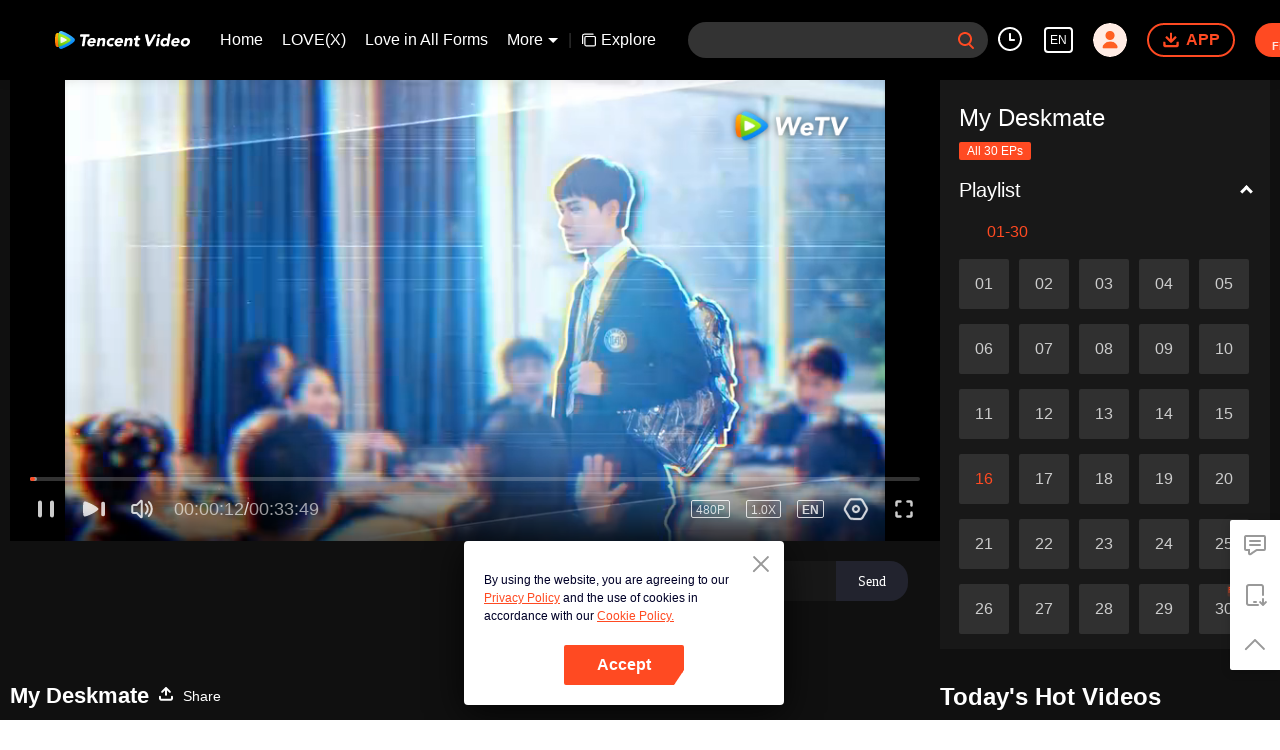

--- FILE ---
content_type: text/plain
request_url: https://svibeacon.onezapp.com/analytics/v2_upload?appkey=0DOU0M38AT4C4UVD
body_size: 96
content:
{"result": 200, "srcGatewayIp": "3.148.188.14", "serverTime": "1768376940719", "msg": "success"}

--- FILE ---
content_type: application/javascript
request_url: https://static.wetvinfo.com/libs/wetv-report-sdk/last/wetv-report-sdk.js
body_size: 53734
content:
!function(e,t){"object"==typeof exports&&"object"==typeof module?module.exports=t():"function"==typeof define&&define.amd?define([],t):"object"==typeof exports?exports.wetvReport=t():e.wetvReport=t()}(self,()=>(()=>{var e={59(e,t,n){e.exports=function(){"use strict";"object"!=typeof globalThis&&(Object.prototype.__defineGetter__("__dtTemp__",function(){return this}),__dtTemp__.globalThis=__dtTemp__,delete Object.prototype.__dtTemp__),Object.entries||(Object.entries=function(e){if(null===e||"object"!=typeof e)throw new TypeError("Object.entries called on non-object");for(var t=Object.keys(e),n=[],r=0;r<t.length;r++){var i=t[r];n.push([i,e[i]])}return n});var e=function(t,n){return e=Object.setPrototypeOf||{__proto__:[]}instanceof Array&&function(e,t){e.__proto__=t}||function(e,t){for(var n in t)Object.prototype.hasOwnProperty.call(t,n)&&(e[n]=t[n])},e(t,n)};function t(t,n){if("function"!=typeof n&&null!==n)throw new TypeError("Class extends value "+String(n)+" is not a constructor or null");function r(){this.constructor=t}e(t,n),t.prototype=null===n?Object.create(n):(r.prototype=n.prototype,new r)}var r=function(){return r=Object.assign||function(e){for(var t,n=1,r=arguments.length;n<r;n++)for(var i in t=arguments[n])Object.prototype.hasOwnProperty.call(t,i)&&(e[i]=t[i]);return e},r.apply(this,arguments)};function i(e,t,n,r){var i,o=arguments.length,a=o<3?t:null===r?r=Object.getOwnPropertyDescriptor(t,n):r;if("object"==typeof Reflect&&"function"==typeof Reflect.decorate)a=Reflect.decorate(e,t,n,r);else for(var s=e.length-1;s>=0;s--)(i=e[s])&&(a=(o<3?i(a):o>3?i(t,n,a):i(t,n))||a);return o>3&&a&&Object.defineProperty(t,n,a),a}function o(e,t,n,r){return new(n||(n=Promise))(function(i,o){function a(e){try{u(r.next(e))}catch(e){o(e)}}function s(e){try{u(r.throw(e))}catch(e){o(e)}}function u(e){var t;e.done?i(e.value):(t=e.value,t instanceof n?t:new n(function(e){e(t)})).then(a,s)}u((r=r.apply(e,t||[])).next())})}function a(e,t){var n,r,i,o={label:0,sent:function(){if(1&i[0])throw i[1];return i[1]},trys:[],ops:[]},a=Object.create(("function"==typeof Iterator?Iterator:Object).prototype);return a.next=s(0),a.throw=s(1),a.return=s(2),"function"==typeof Symbol&&(a[Symbol.iterator]=function(){return this}),a;function s(s){return function(u){return function(s){if(n)throw new TypeError("Generator is already executing.");for(;a&&(a=0,s[0]&&(o=0)),o;)try{if(n=1,r&&(i=2&s[0]?r.return:s[0]?r.throw||((i=r.return)&&i.call(r),0):r.next)&&!(i=i.call(r,s[1])).done)return i;switch(r=0,i&&(s=[2&s[0],i.value]),s[0]){case 0:case 1:i=s;break;case 4:return o.label++,{value:s[1],done:!1};case 5:o.label++,r=s[1],s=[0];continue;case 7:s=o.ops.pop(),o.trys.pop();continue;default:if(!((i=(i=o.trys).length>0&&i[i.length-1])||6!==s[0]&&2!==s[0])){o=0;continue}if(3===s[0]&&(!i||s[1]>i[0]&&s[1]<i[3])){o.label=s[1];break}if(6===s[0]&&o.label<i[1]){o.label=i[1],i=s;break}if(i&&o.label<i[2]){o.label=i[2],o.ops.push(s);break}i[2]&&o.ops.pop(),o.trys.pop();continue}s=t.call(e,o)}catch(e){s=[6,e],r=0}finally{n=i=0}if(5&s[0])throw s[1];return{value:s[0]?s[1]:void 0,done:!0}}([s,u])}}}function s(e){var t="function"==typeof Symbol&&Symbol.iterator,n=t&&e[t],r=0;if(n)return n.call(e);if(e&&"number"==typeof e.length)return{next:function(){return e&&r>=e.length&&(e=void 0),{value:e&&e[r++],done:!e}}};throw new TypeError(t?"Object is not iterable.":"Symbol.iterator is not defined.")}function u(e,t){var n="function"==typeof Symbol&&e[Symbol.iterator];if(!n)return e;var r,i,o=n.call(e),a=[];try{for(;(void 0===t||t-- >0)&&!(r=o.next()).done;)a.push(r.value)}catch(e){i={error:e}}finally{try{r&&!r.done&&(n=o.return)&&n.call(o)}finally{if(i)throw i.error}}return a}function c(e,t,n){if(n||2===arguments.length)for(var r,i=0,o=t.length;i<o;i++)!r&&i in t||(r||(r=Array.prototype.slice.call(t,0,i)),r[i]=t[i]);return e.concat(r||Array.prototype.slice.call(t))}"function"==typeof SuppressedError&&SuppressedError;var l=Object.prototype.hasOwnProperty;function p(e){try{return decodeURIComponent(e.replace(/\+/g," "))}catch(e){return null}}function d(e){try{return encodeURIComponent(e)}catch(e){return null}}var f,h,v=function(e,t){t=t||"";var n,r,i=[];for(r in"string"!=typeof t&&(t="?"),e)if(l.call(e,r)){if((n=e[r])||null!=n&&!isNaN(n)||(n=""),r=d(r),n=d(n),null===r||null===n)continue;i.push(r+"="+n)}return i.length?t+i.join("&"):""},g=function(e){for(var t,n=/([^=?#&]+)=?([^&]*)/g,r={};t=n.exec(e);){var i=p(t[1]),o=p(t[2]);null===i||null===o||i in r||(r[i]=o)}return r};!function(e){e.PGIN="dt_pgin",e.PGOUT="dt_pgout",e.IMP="dt_imp",e.IMPEND="dt_imp_end",e.CLCK="dt_clck"}(f||(f={})),function(e){e.APP="app",e.BEACON="beacon"}(h||(h={}));var m,y,b,w,P,_,E,S={dt_qq_h5:"",dt_qqopenid_h5:"",dt_wxopenid_h5:"",dt_wbopenid_h5:"",dt_mainlogin_h5:"",dt_qq:"",dt_qqopenid:"",dt_wxopenid:"",dt_wbopenid:"",dt_mainlogin:""};!function(e){e.ENABLE_FEATURE="1"}(m||(m={})),function(e){e.REPORT_VIEW="reportView",e.REALTIME_DEBUG="realTimeDebug",e.REPORT_VIEW_SET_TOKEN="setToken",e.REPORT_VIEW_PLUGIN_TOKEN="pluginToken",e.REALTIME_DEBUG_ID="dt_debugid",e.REALTIME_APP_ID="dt_appid"}(y||(y={})),function(e){e.OVERFLOWHIDE_ATTR="data-ofhide",e.ISSCROLLER_ATTR="data-scroller"}(b||(b={})),function(e){e.REPORT_NIL="report_event_nil",e.REPORT_EXIST="native_bridge_exist",e.REPORT_FALLBACK="old_native_fallback",e.ANDROID_NOT_SUPPORT="android_not_support"}(w||(w={})),function(e){e.REPORT_EVENT="vr_reportEvent",e.CHECK_WEBVIEW="vr_getWebviewVisibility",e.VISUAL_DEBUG_STATE="visual_debug_state",e.VISUAL_DEBUG="visual_debug"}(P||(P={})),function(e){e.EXPOSE="exposeAction",e.HIDE="hideAction"}(_||(_={})),function(e){e.SUCCESS="200",e.ERROR="500",e.OVER_TIME="504"}(E||(E={}));var k,O=function(){function e(){this.eventsMap={}}return e.prototype.on=function(e,t){var n=this;e.split(",").forEach(function(e){n.eventsMap[e]||(n.eventsMap[e]=[]),n.eventsMap[e].push(t)})},e.prototype.off=function(e,t){var n=this;e.split(",").forEach(function(e){n.removeListener(e,t)})},e.prototype.emit=function(e){for(var t=this,n=[],r=1;r<arguments.length;r++)n[r-1]=arguments[r];var i=[];return this.eventsMap[e]&&this.eventsMap[e].slice().forEach(function(r){try{i.push(r.apply(t,n))}catch(n){i.push(null),t.processError(n,e)}}),i},e.prototype.usePlugin=function(){for(var e=[],t=0;t<arguments.length;t++)e[t]=arguments[t];var n=u(e),r=n[0],i=n.slice(1);return r.apply(void 0,c([this],u(i),!1))},e.prototype.getEvents=function(e){return this.eventsMap[e]||[]},e.prototype.clear=function(){this.eventsMap={}},e.prototype.processError=function(e,t){},e.prototype.removeListener=function(e,t){var n;if(void 0!==t){var r=null===(n=this.eventsMap[e])||void 0===n?void 0:n.findIndex(function(e){return e===t});r>-1&&this.eventsMap[e].splice(r,1)}else this.eventsMap[e]=[]},e}(),R={qqvideo:{android:"8.3.40",ios:"8.3.60"}},I=["imei","imsi","idfa"],T="qq.com",N="__atmuhash",A=["style","class"],C="android",x="openharmony",j={QQ:/qq\/([\d.]+)/i,WX:/MicroMessenger\/([\w.]+)/i,QQ_VIDEO:/QQLive(?:HD)?Browser\/([\d.]+)/,QQ_NEWS:/qqnews\/(\d+\.\d+\.\d+)/i,QQ_READING:/qnreading\/(\d+\.\d+\.\d+)/i,QQ_BROWSER:/MQQBrowser\/(\d+\.\d+)/i,Q_ZONE:/Qzone\/[\w\d_]*(\d\.\d)[.\w\d_]*/i,KUAIBAO:/qnreading\/(\d+\.\d+\.\d+)/i,WEIBO:/Weibo/i},M="loading",D="ready",L="__BEACON_deviceId",B=function(e){var t,n,r=e.replace(/[[]/,"\\[").replace(/[\]]/,"\\]"),i=new RegExp("[\\?&]".concat(r,"=([^&#]*)")).exec((null===(t=globalThis.location)||void 0===t?void 0:t.search)||(null===(n=globalThis.location)||void 0===n?void 0:n.hash)||"");return null===i?"":decodeURIComponent(i[1].replace(/\+/g," "))},U=function(e,t){return Object.keys(e).filter(function(e){return!t.includes(e)}).map(function(t){var n;return t in e?((n={})[t]=e[t],n):{}}).reduce(function(e,t){return Object.assign(e,t)},{})},F=function(e){var t,n=e;return"string"==typeof n&&(n=document.querySelector(n)),t=n,("object"==typeof HTMLElement?t instanceof HTMLElement:t&&"object"==typeof t&&1===t.nodeType&&"string"==typeof t.nodeName)?n:null},q=function(e){var t;if("string"==typeof e||"object"==typeof e&&(null===(t=e.config)||void 0===t?void 0:t.appkey)&&e.onUserAction&&e.onDirectUserAction)return!0},V=function(e,t){var n,i;return void 0===t&&(t="udf_kv"),[f.PGIN,f.PGOUT].includes(e.eventName)?r(r({},e.publicParams),((n={})[t]=JSON.stringify(r({},e.pageParams)),n)):r(r({},e.publicParams),((i={})[t]=JSON.stringify(r({cur_pg:r({},e.pageParams)},e.businessParams)),i))},W=function(e,t,n){void 0===t&&(t=1),void 0===n&&(n={});var i=[],o=[],a=r({},n);if(null==e?void 0:e.data)for(var s=e;s&&!s.data.pgid;){if(c=s.data.eid)if(t)i.push(c),a=r(r({eid:c},s.data.params),a);else{i.push(c);var u=r({eid:c},s.data.params);a&&(u=r(r({},u),a),a=null),o.push(u)}s=s.parent}else if(e)for(s=e;s&&!s.hasAttribute("dt-pgid")&&"HTML"!==s.tagName;){if(s.hasAttribute("dt-eid")){var c=s.getAttribute("dt-eid"),l=G(s.getAttribute("dt-params"));t?(i.push(c),a=r(r({eid:c},l),a)):(i.push(c),u=r({eid:c},l),a&&(u=r(r({},u),a),a=null),o.push(u))}s=s.parentNode}return t?{publicParams:{dt_element_params:JSON.stringify(i.map(function(e){return{eid:e}}))},businessParams:a}:{publicParams:{},businessParams:{element_path:i,element_params:o}}},J=function(e){return e&&"[object Object]"===Object.prototype.toString.call(e)?Object.entries(e).reduce(function(e,t){var n,r=t[0].substring(3);return Object.assign(e,((n={})[r]=t[1],n))},{}):{}},H=function(e,t){if(!e)return{};var n=e.scrollWidth*e.scrollHeight,r=t?(t.maxScrollLeft+e.clientWidth)*(t.maxScrollTop+e.clientHeight):(e.scrollLeft+e.clientWidth)*(e.scrollTop+e.clientHeight),i=n?Math.min(r/n,1):0,o=e.showTime;return{dt_element_area:n.toFixed(2),dt_ele_imp_area:r.toFixed(2),dt_element_lvtm:o?Date.now()-o:0,dt_ele_imp_rate:i.toFixed(2)}},G=function(e){var t={};if("string"==typeof e)for(var n=e.split("&"),r=0,i=n.length;r<i;r++){var o=n[r],a=/^([^=]+)=(.*)$/.exec(o);if(a)try{t[a[1]]=decodeURIComponent(a[2])}catch(e){}}return t},K=function(e){var t=[];if(null==e?void 0:e[0])for(var n=e.length-1;n>=0;n--){var r=e[n];1===r.nodeType&&t.unshift(r)}return t},Q=function(e,t){void 0===t&&(t=1e3);var n=null,r=null;return function(){for(var i=this,o=[],a=0;a<arguments.length;a++)o[a]=arguments[a];return n||(n=setTimeout(function(){n=null,r=e.apply(i,o)},t)),r}},z=function(){},X=function(){function e(e,t){var n,r,i,o,a,s=this;this.inlogger=console,this.logId=100,this.rsLogNum=0,this.rsLogLimit=!0,this.rsLogLimitNum=20,this.lastDate=((a=new Date).setDate(a.getDate()-1),a.setHours(0,0,0,0),a),this.markEventBuffer=[],this.slaKey={RRate:"r_a",RIgnore:"r_i",RMiss:"r_m",RDispose:"r_d",RNotInView:"r_nv"},this.sampleUser=function(e){var t=function(e){for(var t=0,n=0;n<e.length;n++)t=(t<<5)-t+e.charCodeAt(n),t|=0;return t}(e);return Math.abs(t%1e4)<1e4*s.userSampleRate},this.debugLog=e,this.appkey=t;var u=function(){var e,t;try{var n=null===(e=globalThis.localStorage)||void 0===e?void 0:e.getItem(L);return n||(n=function(){for(var e="",t=0;t<32;t++)e+="ABCDEFGHJKMNPQRSTWXYZabcdefhijkmnprstwxyz0123456789".charAt(Math.floor(51*Math.random()));return e}(),null===(t=globalThis.localStorage)||void 0===t||t.setItem(L,n)),n}catch(e){return""}}();this.commonInfo={A2:u,A101:null===(n=globalThis.navigator)||void 0===n?void 0:n.userAgent,A102:null===(r=globalThis.location)||void 0===r?void 0:r.href,sla_app_name:null===(i=globalThis.location)||void 0===i?void 0:i.hostname,sla_app_package:null===(o=globalThis.location)||void 0===o?void 0:o.hostname,sla_dt_app_key:"",sla_platform:"web",sla_device_id:u,sla_sdk_version:"4.5.12"},this.userSampleRate=.01,this.slaLogBuffer=[],this.flushTimer=null,this.initRSLimit(),this.initRS(),this.initRsLog()}return e.prototype.debug=function(){for(var e,t=[],n=0;n<arguments.length;n++)t[n]=arguments[n];this.debugLog&&(e=this.inlogger).log.apply(e,c(["[UniversalReport Debug]"],u(t),!1))},e.prototype.warn=function(e){this.debugLog&&this.inlogger.warn("[UniversalReport warn]",e)},e.prototype.error=function(e){this.markEvent("sdk_runtime_err",{msg:e}),this.inlogger.error("[UniversalReport err]",e)},e.prototype.initRS=function(){var e=this;this.sampleUser(this.commonInfo.A2)?(this.mark=function(e,t){e.markInfo={event:t,M:1}},this.markEnd=function(t,n,r){var i;(null==t?void 0:t.markInfo)?(i={event:n,M:t.markInfo.M,N:r?0:1},t.markInfo=null):i={event:n,M:1,N:r?0:1},r&&(i[r]=1),e.slaLogBuffer.push(i),e.innerMark()},this.markEvent=function(t,n){e.logId+=1,e.rs([{eventCode:t,eventTime:Date.now().toString(),mapValue:r({A99:"Y",A100:e.logId.toString()},n)}])}):(this.mark=z,this.markEnd=z,this.markEvent=function(t,n){e.logId+=1,e.markEventBuffer.push({eventCode:t,eventTime:Date.now().toString(),mapValue:r({A99:"Y",A100:e.logId.toString()},n)})})},e.prototype.initRSLimit=function(){try{var e="__DT_SLA_".concat(this.appkey),t=u((localStorage.getItem(e)||"").split("-").map(function(e){return parseInt(e,10)}),2),n=t[0],r=t[1];Number.isNaN(n)||Number.isNaN(r)?this.rsLogNum=0:this.lastDate<new Date(n)&&(this.rsLogNum=r)}catch(e){this.rsLogNum=0}},e.prototype.updateRSLimit=function(){if(this.rsLogLimit){this.rsLogNum+=1;var e="__DT_SLA_".concat(this.appkey);try{localStorage.setItem(e,"".concat(Date.now(),"-").concat(this.rsLogNum))}catch(e){}}},e.prototype.closeRsLimit=function(){this.rsLogLimit=!1,this.userSampleRate=1,this.initRS(),this.markEventBuffer.length>0&&this.rs(this.markEventBuffer)},e.prototype.saveRsLog=function(){try{localStorage.setItem("__DT_RS_LOG_".concat(this.appkey),JSON.stringify(this.slaLogBuffer))}catch(e){}},e.prototype.initRsLog=function(){var e="__DT_RS_LOG_".concat(this.appkey);try{var t=JSON.parse(localStorage.getItem(e));Array.isArray(t)&&!t.find(function(e){return!(Number.isInteger(e.M)&&Number.isInteger(e.N)&&e.event)})&&(this.slaLogBuffer=t),localStorage.removeItem(e)}catch(e){this.slaLogBuffer=[]}},e.prototype.innerMark=function(){var e=this;this.slaLogBuffer.length>500?(this.flushTimer&&(clearTimeout(this.flushTimer),this.flushTimer=null),this.rsUiHook()):this.flushTimer||(this.flushTimer=setTimeout(function(){e.rsUiHook(),e.flushTimer=null},3e3))},e.prototype.rsUiHook=function(){var e,t,n,r,i=this.slaLogBuffer;if(i){this.slaLogBuffer=[];var o=i.reduce(function(e,t){e[t.event]||(e[t.event]={event:t.event,t_m:0,t_n:0,t_r:{r_total:0},t_e:{e_total:0}});var n=e[t.event];return n.t_m+=t.M,n.t_n+=t.N,Object.keys(t).filter(function(e){return!["M","N","event"].includes(e)}).forEach(function(e){var r=e.charAt(0),i="r"===r?n.t_r:n.t_e;i[e]?i[e]+=t[e]:i[e]=1,i["".concat(r,"_total")]+=t[e]}),e},{}),a=[];try{for(var u=s(Object.keys(o)),c=u.next();!c.done;c=u.next()){var l=c.value;this.logId+=1;var p={A99:"Y",A100:this.logId.toString()},d=o[l];try{for(var f=(n=void 0,s(Object.keys(d))),h=f.next();!h.done;h=f.next()){var v=h.value;p[v]="string"==typeof d[v]?d[v]:JSON.stringify(d[v])}}catch(e){n={error:e}}finally{try{h&&!h.done&&(r=f.return)&&r.call(f)}finally{if(n)throw n.error}}var g={eventCode:"report_processor_imp",eventTime:Date.now().toString(),mapValue:p};a.push(g)}}catch(t){e={error:t}}finally{try{c&&!c.done&&(t=u.return)&&t.call(u)}finally{if(e)throw e.error}}this.rs(a)}},e.prototype.rs=function(e){this.rsLogLimit&&this.rsLogNum>this.rsLogLimitNum||(this.updateRSLimit(),function(e,t){var n,r;if("undefined"!=typeof fetch)fetch(e,{method:t.method,headers:t.headers,body:JSON.stringify(t.data)});else if("undefined"!=typeof XMLHttpRequest){var i=new XMLHttpRequest;if(i.open(t.method,e),t.headers)try{for(var o=s(Object.keys(t.headers)),a=o.next();!a.done;a=o.next()){var u=a.value;i.setRequestHeader(u,t.header[u])}}catch(e){n={error:e}}finally{try{a&&!a.done&&(r=o.return)&&r.call(o)}finally{if(n)throw n.error}}i.send(JSON.stringify(t.data))}}("https://otheve.beacon.qq.com/analytics/v2_upload?appkey=0AND05UTZLB9EZ7N",{method:"POST",headers:{"Content-Type":"application/json;charset=UTF-8"},data:{appVersion:"",sdkId:"js",sdkVersion:"4.5.16-web",mainAppKey:"0AND05UTZLB9EZ7N",platformId:3,common:r(r({},this.commonInfo),{sla_dt_app_key:this.appkey}),events:e}}))},e}(),Y=null;function $(e){return Y||(Y=new X((null==e?void 0:e.debugLog)||!1,(null==e?void 0:e.appkey)||""))}!function(e){e[e.equal=0]="equal",e[e.low=-1]="low",e[e.high=1]="high"}(k||(k={}));var Z=/^v?(?:\d+)(\.(?:[x*]|\d+)(\.(?:[x*]|\d+)(\.(?:[x*]|\d+))?(?:-[\da-z-]+(?:\.[\da-z-]+)*)?(?:\+[\da-z-]+(?:\.[\da-z-]+)*)?)?)?$/i;function ee(e){var t,n=e.replace(/^v/,"").replace(/\+.*$/,""),r=-1===(t=n).indexOf("-")?t.length:t.indexOf("-"),i=n.substring(0,r).split(".");return i.push(n.substring(r+1)),i}function te(e){return isNaN(Number(e))?e:Number(e)}function ne(e){if("string"!=typeof e)throw new TypeError("Invalid argument expected string");if(!Z.test(e))throw new Error("Invalid argument not valid semver ('".concat(e,"' received)"))}"undefined"!=typeof globalThis?globalThis:"undefined"!=typeof window?window:void 0!==n.g?n.g:"undefined"!=typeof self&&self;var re=function(e,t){return function(e){e.exports=function(){var e=function(t,n){return e=Object.setPrototypeOf||{__proto__:[]}instanceof Array&&function(e,t){e.__proto__=t}||function(e,t){for(var n in t)Object.prototype.hasOwnProperty.call(t,n)&&(e[n]=t[n])},e(t,n)},t=function(){return t=Object.assign||function(e){for(var t,n=1,r=arguments.length;n<r;n++)for(var i in t=arguments[n])Object.prototype.hasOwnProperty.call(t,i)&&(e[i]=t[i]);return e},t.apply(this,arguments)};function n(e,t,n,r){return new(n||(n=Promise))(function(i,o){function a(e){try{u(r.next(e))}catch(e){o(e)}}function s(e){try{u(r.throw(e))}catch(e){o(e)}}function u(e){var t;e.done?i(e.value):(t=e.value,t instanceof n?t:new n(function(e){e(t)})).then(a,s)}u((r=r.apply(e,t||[])).next())})}function r(e,t){var n,r,i,o,a={label:0,sent:function(){if(1&i[0])throw i[1];return i[1]},trys:[],ops:[]};return o={next:s(0),throw:s(1),return:s(2)},"function"==typeof Symbol&&(o[Symbol.iterator]=function(){return this}),o;function s(s){return function(u){return function(s){if(n)throw new TypeError("Generator is already executing.");for(;o&&(o=0,s[0]&&(a=0)),a;)try{if(n=1,r&&(i=2&s[0]?r.return:s[0]?r.throw||((i=r.return)&&i.call(r),0):r.next)&&!(i=i.call(r,s[1])).done)return i;switch(r=0,i&&(s=[2&s[0],i.value]),s[0]){case 0:case 1:i=s;break;case 4:return a.label++,{value:s[1],done:!1};case 5:a.label++,r=s[1],s=[0];continue;case 7:s=a.ops.pop(),a.trys.pop();continue;default:if(!((i=(i=a.trys).length>0&&i[i.length-1])||6!==s[0]&&2!==s[0])){a=0;continue}if(3===s[0]&&(!i||s[1]>i[0]&&s[1]<i[3])){a.label=s[1];break}if(6===s[0]&&a.label<i[1]){a.label=i[1],i=s;break}if(i&&a.label<i[2]){a.label=i[2],a.ops.push(s);break}i[2]&&a.ops.pop(),a.trys.pop();continue}s=t.call(e,a)}catch(e){s=[6,e],r=0}finally{n=i=0}if(5&s[0])throw s[1];return{value:s[0]?s[1]:void 0,done:!0}}([s,u])}}}"function"==typeof SuppressedError&&SuppressedError;var i="__BEACON_",o="__BEACON_deviceId",a="last_report_time",s="sending_event_ids",u="beacon_config",c="beacon_config_request_time",l=new Set(["rqd_js_init","rqd_applaunched"]),p=function(){function e(){var e=this;this.emit=function(t,n){if(e){var r,i=e.__EventsList[t];if(null==i?void 0:i.length){i=i.slice();for(var o=0;o<i.length;o++){r=i[o];try{var a=r.callback.apply(e,[n]);if(1===r.type&&e.remove(t,r.callback),!1===a)break}catch(e){throw e}}}return e}},this.__EventsList={}}return e.prototype.indexOf=function(e,t){for(var n=0;n<e.length;n++)if(e[n].callback===t)return n;return-1},e.prototype.on=function(e,t,n){if(void 0===n&&(n=0),this){var r=this.__EventsList[e];if(r||(r=this.__EventsList[e]=[]),-1===this.indexOf(r,t)){var i={name:e,type:n||0,callback:t};return r.push(i),this}return this}},e.prototype.one=function(e,t){this.on(e,t,1)},e.prototype.remove=function(e,t){if(this){var n=this.__EventsList[e];if(!n)return null;if(!t){try{delete this.__EventsList[e]}catch(e){}return null}if(n.length){var r=this.indexOf(n,t);n.splice(r,1)}return this}},e}();function d(e,t){for(var n={},r=0,i=Object.keys(e);r<i.length;r++){var o=i[r],a=e[o];if("string"==typeof a)n[f(o)]=f(a);else{if(t)throw new Error("value mast be string  !!!!");n[f(String(o))]=f(String(a))}}return n}function f(e){if("string"!=typeof e)return e;try{return e.replace(new RegExp("\\|","g"),"%7C").replace(new RegExp("\\&","g"),"%26").replace(new RegExp("\\=","g"),"%3D").replace(new RegExp("\\+","g"),"%2B")}catch(e){return""}}function h(e){return String(e.A99)+String(e.A100)}var v=function(){},g=function(){function e(e){var n=this;this.lifeCycle=new p,this.uploadJobQueue=[],this.additionalParams={},this.delayTime=0,this._normalLogPipeline=function(e){if(!e||!e.reduce||!e.length)throw new TypeError("createPipeline \u65b9\u6cd5\u9700\u8981\u4f20\u5165\u81f3\u5c11\u6709\u4e00\u4e2a pipe \u7684\u6570\u7ec4");return 1===e.length?function(t,n){e[0](t,n||v)}:e.reduce(function(e,t){return function(n,r){return void 0===r&&(r=v),e(n,function(e){return null==t?void 0:t(e,r)})}})}([function(e){n.send({url:n.strategy.getUploadUrl(),data:e,method:"post",contentType:"application/json;charset=UTF-8"},function(){var t=n.config.onReportSuccess;"function"==typeof t&&t(JSON.stringify(e.events))},function(){var t=n.config.onReportFail;"function"==typeof t&&t(JSON.stringify(e.events))})}]),function(e,t){if(!e)throw t instanceof Error?t:new Error(t)}(Boolean(e.appkey),"appkey must be initial"),this.config=t(t({},e),{needReportRqdEvent:null==e.needReportRqdEvent||e.needReportRqdEvent})}return e.prototype.onUserAction=function(e,t){this.preReport(e,t,!1)},e.prototype.onDirectUserAction=function(e,t){this.preReport(e,t,!0)},e.prototype.preReport=function(e,t,n){e?this.strategy.isEventUpOnOff()&&(this.strategy.isBlackEvent(e)||this.strategy.isSampleEvent(e)||!this.config.needReportRqdEvent&&l.has(e)||this.onReport(e,t,n)):this.errorReport.reportError("602"," no eventCode")},e.prototype.addAdditionalParams=function(e){for(var t=0,n=Object.keys(e);t<n.length;t++){var r=n[t];this.additionalParams[r]=e[r]}},e.prototype.setChannelId=function(e){this.commonInfo.channelID=String(e)},e.prototype.setOpenId=function(e){this.commonInfo.openid=String(e)},e.prototype.setUnionid=function(e){this.commonInfo.unid=String(e)},e.prototype.getDeviceId=function(){return this.commonInfo.deviceId},e.prototype.getCommonInfo=function(){return this.commonInfo},e.prototype.removeSendingId=function(e){try{var t=JSON.parse(this.storage.getItem(s)),n=t.indexOf(e);-1!=n&&(t.splice(n,1),this.storage.setItem(s,JSON.stringify(t)))}catch(e){}},e}(),m=function(){function e(e,t,n,r){this.requestParams={},this.network=r,this.requestParams.attaid="00400014144",this.requestParams.token="6478159937",this.requestParams.product_id=e.appkey,this.requestParams.platform=n,this.requestParams.uin=t.deviceId,this.requestParams.model="",this.requestParams.os=n,this.requestParams.app_version=e.appVersion,this.requestParams.sdk_version=t.sdkVersion,this.requestParams.error_stack="",this.uploadUrl=e.isOversea?"https://htrace.wetvinfo.com/kv":"https://h.trace.qq.com/kv"}return e.prototype.reportError=function(e,t){this.requestParams._dc=Math.random(),this.requestParams.error_msg=t,this.requestParams.error_code=e,this.network.get(this.uploadUrl,{params:this.requestParams}).catch(function(e){})},e}(),y=function(){function e(e,t,n,r,i){this.strategy={isEventUpOnOff:!0,httpsUploadUrl:"https://otheve.beacon.qq.com/analytics/v2_upload",requestInterval:30,blacklist:[],samplelist:[]},this.realSample={},this.appkey="",this.needQueryConfig=!0,this.appkey=t.appkey,this.storage=r,this.needQueryConfig=e;try{var o=JSON.parse(this.storage.getItem(u));o&&this.processData(o)}catch(e){}t.isOversea&&(this.strategy.httpsUploadUrl="https://svibeacon.onezapp.com/analytics/v2_upload"),!t.isOversea&&this.needRequestConfig()&&this.requestConfig(t.appVersion,n,i)}return e.prototype.requestConfig=function(e,t,n){var r=this;this.storage.setItem(c,Date.now().toString()),n.post("https://oth.str.beacon.qq.com/trpc.beacon.configserver.BeaconConfigService/QueryConfig",{platformId:"undefined"==typeof wx?"3":"4",mainAppKey:this.appkey,appVersion:e,sdkVersion:t.sdkVersion,osVersion:t.userAgent,model:"",packageName:"",params:{A3:t.deviceId}}).then(function(e){if(0==e.data.ret)try{var t=JSON.parse(e.data.beaconConfig);t&&(r.processData(t),r.storage.setItem(u,e.data.beaconConfig))}catch(e){}else r.processData(null),r.storage.setItem(u,"")}).catch(function(e){})},e.prototype.processData=function(e){var t,n,r,i,o;this.strategy.isEventUpOnOff=null!==(t=null==e?void 0:e.isEventUpOnOff)&&void 0!==t?t:this.strategy.isEventUpOnOff,this.strategy.httpsUploadUrl=null!==(n=null==e?void 0:e.httpsUploadUrl)&&void 0!==n?n:this.strategy.httpsUploadUrl,this.strategy.requestInterval=null!==(r=null==e?void 0:e.requestInterval)&&void 0!==r?r:this.strategy.requestInterval,this.strategy.blacklist=null!==(i=null==e?void 0:e.blacklist)&&void 0!==i?i:this.strategy.blacklist,this.strategy.samplelist=null!==(o=null==e?void 0:e.samplelist)&&void 0!==o?o:this.strategy.samplelist;for(var a=0,s=this.strategy.samplelist;a<s.length;a++){var u=s[a].split(",");2==u.length&&(this.realSample[u[0]]=u[1])}},e.prototype.needRequestConfig=function(){if(!this.needQueryConfig)return!1;var e=Number(this.storage.getItem(c));return Date.now()-e>60*this.strategy.requestInterval*1e3},e.prototype.getUploadUrl=function(){return this.strategy.httpsUploadUrl+"?appkey="+this.appkey},e.prototype.isBlackEvent=function(e){return-1!=this.strategy.blacklist.indexOf(e)},e.prototype.isEventUpOnOff=function(){return this.strategy.isEventUpOnOff},e.prototype.isSampleEvent=function(e){return!!Object.prototype.hasOwnProperty.call(this.realSample,e)&&this.realSample[e]<Math.floor(Math.random()*Math.floor(1e4))},e}(),b="session_storage_key",w=function(){function e(e,t,n){this.getSessionStackDepth=0,this.beacon=n,this.storage=e,this.duration=t,this.appkey=n.config.appkey}return e.prototype.getSession=function(){this.getSessionStackDepth+=1;var e=this.storage.getItem(b);if(!e)return this.createSession();var t="",n=0;try{var r=JSON.parse(e)||{sessionId:void 0,sessionStart:void 0};if(!r.sessionId||!r.sessionStart)return this.createSession();var i=Number(this.storage.getItem(a));if(Date.now()-i>this.duration)return this.createSession();t=r.sessionId,n=r.sessionStart,this.getSessionStackDepth=0}catch(e){}return{sessionId:t,sessionStart:n}},e.prototype.createSession=function(){var e=Date.now(),t={sessionId:this.appkey+"_"+e.toString(),sessionStart:e};this.storage.setItem(b,JSON.stringify(t)),this.storage.setItem(a,e.toString());var n="is_new_user",r=this.storage.getItem(n);return this.getSessionStackDepth<=1&&this.beacon.onDirectUserAction("rqd_applaunched",{A21:r?"N":"Y"}),this.storage.setItem(n,JSON.stringify(!1)),t},e}();function P(){var e=navigator.userAgent,t=e.indexOf("compatible")>-1&&e.indexOf("MSIE")>-1,n=e.indexOf("Edge")>-1&&!t,r=e.indexOf("Trident")>-1&&e.indexOf("rv:11.0")>-1;if(t){new RegExp("MSIE (\\d+\\.\\d+);").test(e);var i=parseFloat(RegExp.$1);return 7==i?7:8==i?8:9==i?9:10==i?10:6}return n?-2:r?11:-1}function _(e,t){var n,r;return(n="https://tun-cos-1258344701.file.myqcloud.com/fp.js",void 0===r&&(r=Date.now()+"-"+Math.random()),new Promise(function(e,t){if(document.getElementById(r))e(void 0);else{var i=document.getElementsByTagName("head")[0],o=document.createElement("script");o.onload=function(){return function(){o.onload=null,e(void 0)}},o.onerror=function(e){o.onerror=null,i.removeChild(o),t(e)},o.src=n,o.id=r,i.appendChild(o)}})).then(function(){(new Fingerprint).getQimei36(e,t)}).catch(function(e){}),""}var E=function(){function e(e,t){void 0===t&&(t=5e3),this.id="",this.queueKey="",this.maxLockTime=5e3,this.id=Math.random().toString(16).substring(2,9),this.queueKey="dt_task_lock_queue_"+e,this.maxLockTime=t,this.releaseLockWhenUnload()}return e.prototype.getLock=function(){var e,t=this;if(!window||!localStorage)return!1;var n=JSON.parse(localStorage.getItem(this.queueKey)||"[]");-1===(n=n.filter(function(e){return Date.now()-e.time<t.maxLockTime})).findIndex(function(e){return e.id===t.id})&&n.push({id:this.id,time:Date.now()});var r=!1;return(null===(e=n[0])||void 0===e?void 0:e.id)===this.id&&(n[0].time=Date.now(),r=!0),localStorage.setItem(this.queueKey,JSON.stringify(n)),r},e.prototype.releaseLock=function(){var e;if(window&&localStorage){var t=JSON.parse(localStorage.getItem(this.queueKey)||"[]");(null===(e=t[0])||void 0===e?void 0:e.id)===this.id&&(t.shift(),localStorage.setItem(this.queueKey,JSON.stringify(t)))}},e.prototype.isFirstInQue=function(){var e;return(null===(e=JSON.parse(localStorage.getItem(this.queueKey)||"[]")[0])||void 0===e?void 0:e.id)===this.id},e.prototype.releaseLockWhenUnload=function(){var e=this;window&&window.addEventListener("beforeunload",function(){e.releaseLock()})},e}(),S=function(){function e(e){this.config=e}return e.prototype.openDB=function(){var e=this;return new Promise(function(t,n){var r=e.config,i=r.name,o=r.version,a=r.stores,s=indexedDB.open(i,o);s.onsuccess=function(){e.db=s.result,t()},s.onerror=function(e){n(e)},s.onupgradeneeded=function(){e.db=s.result;try{null==a||a.forEach(function(t){e.createStore(t)})}catch(e){n(e)}}})},e.prototype.useStore=function(e){return this.storeName=e,this},e.prototype.deleteDB=function(){var e=this;return this.closeDB(),new Promise(function(t){var n=indexedDB.deleteDatabase(e.config.name);n.onsuccess=function(){return t()},n.onerror=function(e){return t()}})},e.prototype.closeDB=function(){var e;null===(e=this.db)||void 0===e||e.close(),this.db=null},e.prototype.getStoreCount=function(){var e=this;return new Promise(function(t){var n=e.getStore("readonly").count();n.onsuccess=function(){return t(n.result)},n.onerror=function(e){return t(0)}})},e.prototype.clearStore=function(){var e=this;return new Promise(function(t){var n=e.getStore("readwrite").clear();n.onsuccess=function(){return t()},n.onerror=function(e){return t()}})},e.prototype.put=function(e,t){var n=this;return new Promise(function(r){var i=n.getStore("readwrite").put(e,t);i.onsuccess=function(){r(i.result)},i.onerror=function(e){return r(void 0)}})},e.prototype.get=function(e,t){var n=this;return new Promise(function(r){var i=n.getStore().index(e).get(t);i.onsuccess=function(){r(i.result)},i.onerror=function(e){return r(void 0)}})},e.prototype.remove=function(e,t){var n=this;return new Promise(function(r){var i=n.getStore("readwrite").index(e).objectStore.delete(t);i.onsuccess=function(){r(i.result)},i.onerror=function(e){return r(void 0)}})},e.prototype.removeList=function(e,t){var n=this;return new Promise(function(r){var i=n.getStore("readwrite").index(e),o=[];t.forEach(function(e){i.objectStore.delete(e).onerror=function(){o.push(e)}}),r(o)})},e.prototype.getStoreAllData=function(e){var t=this;return void 0===e&&(e=1/0),new Promise(function(n){var r=t.getStore("readonly");if("function"==typeof r.getAll){var i=r.getAll(null,e);i.onsuccess=function(){n(i.result)},i.onerror=function(){return n([])}}else{var o=r.openCursor(),a=[];o.onsuccess=function(){var t=o.result;if(t&&a.length<e)try{t.value&&a.push(t.value),t.continue()}catch(e){n(a)}else n(a)},o.onerror=function(){return n([])}}})},e.prototype.removeDataByIndex=function(e,t,n,r,i){var o=this;return new Promise(function(a){var s=o.getStore("readwrite").index(e),u=IDBKeyRange.bound(t,n,r,i),c=s.openCursor(u);c.onerror=function(e){return a()},c.onsuccess=function(e){var t=e.target.result;t?(t.delete(),t.continue()):a()}})},e.prototype.createStore=function(e){var t=e.name,n=e.indexes,r=void 0===n?[]:n,i=e.options;if(this.db){this.db.objectStoreNames.contains(t)&&this.db.deleteObjectStore(t);var o=this.db.createObjectStore(t,i);r.forEach(function(e){o.createIndex(e.indexName,e.keyPath,e.options)})}},e.prototype.getStore=function(e){var t;return void 0===e&&(e="readonly"),null===(t=this.db)||void 0===t?void 0:t.transaction(this.storeName,e).objectStore(this.storeName)},e}(),k="event_table_v4",O="eventId",R="eventTime",I=function(){function e(e,t){this.isReady=!1,this.taskQueue=Promise.resolve(),this.db=new S({name:"Beacon_"+e+"_V4",version:1,stores:[{name:k,options:{keyPath:O},indexes:[{indexName:O,keyPath:O,options:{unique:!0}},{indexName:R,keyPath:"value.eventTime",options:{unique:!1}}]}]}),this.open(t)}return e.prototype.closeDB=function(){this.db.closeDB()},e.prototype.getCount=function(){var e=this;return this.readyExec(function(){return e.db.getStoreCount()})},e.prototype.setItem=function(e,t){var n=this;return this.readyExec(function(){return n.db.put({eventId:e,value:t})})},e.prototype.getItem=function(e){return n(this,void 0,void 0,function(){var t=this;return r(this,function(n){return[2,this.readyExec(function(){return t.db.get(e,O)})]})})},e.prototype.removeItem=function(e){var t=this;return this.readyExec(function(){return t.db.remove(O,e)})},e.prototype.removeItemList=function(e){var t=this;return this.readyExec(function(){return t.db.removeList(O,e)})},e.prototype.removeOutOfTimeData=function(e){var t=this;void 0===e&&(e=7);var n=(new Date).setHours(0,0,0,0)-24*e*60*60*1e3;return this.readyExec(function(){return t.db.removeDataByIndex(R,"0",n.toString())})},e.prototype.updateItem=function(e,t){var n=this;return this.readyExec(function(){return n.db.put({eventId:e,value:t})})},e.prototype.getAll=function(e){var t=this;return this.readyExec(function(){return t.db.getStoreAllData(e).then(function(e){return e}).catch(function(e){return[]})})},e.prototype.open=function(e){return n(this,void 0,void 0,function(){var t,n=this;return r(this,function(r){switch(r.label){case 0:return r.trys.push([0,2,,3]),this.taskQueue=this.taskQueue.then(function(){return n.db.openDB()}),[4,this.taskQueue];case 1:return r.sent(),this.isReady=!0,this.db.useStore(k),[3,3];case 2:return t=r.sent(),null==e||e.openDBFail(t),[3,3];case 3:return[2]}})})},e.prototype.readyExec=function(e){return this.isReady?e():(this.taskQueue=this.taskQueue.then(function(){return e()}),this.taskQueue)},e}(),T=function(){function e(e){this.keyObject={},this.storage=e}return e.prototype.getCount=function(){return this.storage.getStoreCount()},e.prototype.removeItem=function(e){this.storage.removeItem(e),delete this.keyObject[e]},e.prototype.removeItemList=function(e){var t=this;e.forEach(function(e){return t.removeItem(e)})},e.prototype.setItem=function(e,t){var n=JSON.stringify(t);this.storage.setItem(e,n),this.keyObject[e]=t},e.prototype.getAll=function(){for(var e=Object.keys(this.keyObject),t=[],n=0;n<e.length;n++){var r=this.storage.getItem(e[n]);t.push(JSON.parse(r))}return t},e.prototype.removeOutOfTimeData=function(e){return Promise.resolve()},e.prototype.closeDB=function(){},e}(),N=function(){function e(e,t){var n=this;this.dbEventCount=0;var r=P(),i=function(){n.store=new T(t),n.dbEventCount=n.store.getCount()};r>0||!window.indexedDB||/X5Lite/.test(navigator.userAgent)?i():(this.store=new I(e,{openDBFail:function(e){i()}}),this.getCount().then(function(e){n.dbEventCount=e}).catch(function(e){}))}return e.prototype.getCount=function(){return n(this,void 0,void 0,function(){return r(this,function(e){switch(e.label){case 0:return e.trys.push([0,2,,3]),[4,this.store.getCount()];case 1:return[2,e.sent()];case 2:return e.sent(),[2,Promise.reject()];case 3:return[2]}})})},e.prototype.insertEvent=function(e,t){return n(this,void 0,void 0,function(){var n,i;return r(this,function(r){switch(r.label){case 0:if(this.dbEventCount>=1e3)return[2,Promise.reject()];n=h(e.mapValue),r.label=1;case 1:return r.trys.push([1,3,,4]),this.dbEventCount++,[4,this.store.setItem(n,e)];case 2:return[2,r.sent()];case 3:return i=r.sent(),t&&t(i,e),this.dbEventCount--,[2,Promise.reject()];case 4:return[2]}})})},e.prototype.getEvents=function(e){return void 0===e&&(e=100),n(this,void 0,void 0,function(){return r(this,function(t){switch(t.label){case 0:return t.trys.push([0,2,,3]),[4,this.store.getAll(e)];case 1:return[2,t.sent().map(function(e){return e.value})];case 2:return t.sent(),[2,Promise.resolve([])];case 3:return[2]}})})},e.prototype.removeEvent=function(e){return n(this,void 0,void 0,function(){var t;return r(this,function(n){switch(n.label){case 0:t=h(e.mapValue),n.label=1;case 1:return n.trys.push([1,3,,4]),this.dbEventCount--,[4,this.store.removeItem(t)];case 2:return[2,n.sent()];case 3:return n.sent(),this.dbEventCount++,[2,Promise.reject()];case 4:return[2]}})})},e.prototype.removeEventList=function(e){return n(this,void 0,void 0,function(){var t,n;return r(this,function(r){switch(r.label){case 0:t=e.map(function(e){return h(e.mapValue)}),r.label=1;case 1:return r.trys.push([1,3,,4]),[4,this.store.removeItemList(t)];case 2:return n=r.sent(),this.dbEventCount-=t.length-(null==n?void 0:n.length)||0,[3,4];case 3:return r.sent(),[2,Promise.reject()];case 4:return[2]}})})},e.prototype.closeDB=function(){this.store.closeDB()},e}();function A(e){var n="POST"===e.method?function(e){var n=e.url,r=e.method,i=e.body,o=e.beforeSend,a=i;if(o){var s=o({url:n,method:r,data:i});a=null==s?void 0:s.data}return t(t({},e),{body:a})}(e):e,r=n.url,i=n.method,o=void 0===i?"GET":i,a=n.headers,s=void 0===a?{}:a,u=n.body,c=n.timeout,l=void 0===c?3e3:c;if(s.Accept="application/json, text/plain, */*","GET"===o){if(n.params){var p=-1===r.indexOf("?")?"?":"&";r=r+p+function(e){if(URLSearchParams)return(t=new URLSearchParams(e)).toString();for(var t="",n=0,r=Object.keys(e);n<r.length;n++){var i=r[n];t+=i+"="+e[i]+"&"}return t}(n.params)}u=null}else s["Content-type"]="application/json;charset=utf-8";if("undefined"!=typeof fetch&&"undefined"!=typeof AbortController){var d,f=new AbortController,h=setTimeout(function(){return f.abort()},l);return fetch(r,{method:o,headers:s,body:u?JSON.stringify(u):void 0,signal:f.signal}).then(function(e){return(d=e).json()}).then(function(e){return{data:e,status:d.status,statusText:d.statusText,headers:d.headers}}).catch(function(e){return Promise.reject(new Error("[fetch] "+e.message))}).finally(function(){return clearTimeout(h)})}return function(e){return new Promise(function(t,n){var r=e.url,i=e.method,o=e.headers,a=e.body,s=e.timeout,u=void 0===s?3e3:s,c=new XMLHttpRequest;c.open(i,r,!0),c.timeout=u,o&&Object.entries(o).forEach(function(e){var t=e[0],n=e[1];return c.setRequestHeader(t,n)}),c.onload=function(){if(c.status>=200&&c.status<300)try{var e=JSON.parse(c.responseText);t({data:e,status:c.status,statusText:c.statusText,headers:c.getAllResponseHeaders()})}catch(e){n(new Error("\u89e3\u6790 JSON \u5931\u8d25"))}else n(new Error("[XHR] "+c.status))},c.onerror=function(){return n(new Error("XHR \u7f51\u7edc\u9519\u8bef"))},c.ontimeout=function(){return n(new Error("XHR \u8d85\u65f6"))},c.send(a?JSON.stringify(a):void 0)})}(e)}var C=function(){function e(e){this.beforeSend=e.onReportBeforeSend}return e.prototype.get=function(e,i){return n(this,void 0,void 0,function(){var n;return r(this,function(r){switch(r.label){case 0:return[4,A(t({url:e,method:"GET",beforeSend:this.beforeSend},i))];case 1:return n=r.sent(),[2,Promise.resolve(n)]}})})},e.prototype.post=function(e,i,o){return n(this,void 0,void 0,function(){var n;return r(this,function(r){switch(r.label){case 0:return[4,A(t({url:e,body:i,method:"POST",beforeSend:this.beforeSend},o))];case 1:return n=r.sent(),[2,Promise.resolve(n)]}})})},e}(),x=function(){function e(e){this.appkey=e}return e.prototype.getItem=function(e){try{return window.localStorage.getItem(this.getStoreKey(e))}catch(e){return""}},e.prototype.removeItem=function(e){try{window.localStorage.removeItem(this.getStoreKey(e))}catch(e){}},e.prototype.setItem=function(e,t){try{window.localStorage.setItem(this.getStoreKey(e),t)}catch(e){}},e.prototype.setSessionItem=function(e,t){try{window.sessionStorage.setItem(this.getStoreKey(e),t)}catch(e){}},e.prototype.getSessionItem=function(e){try{return window.sessionStorage.getItem(this.getStoreKey(e))}catch(e){return""}},e.prototype.getStoreKey=function(e){return i+this.appkey+"_"+e},e.prototype.createDeviceId=function(){try{var e=window.localStorage.getItem(o);return e||(e=function(e){for(var t="ABCDEFGHJKMNPQRSTWXYZabcdefhijkmnprstwxyz0123456789",n="",r=0;r<e;r++)n+=t.charAt(Math.floor(51*Math.random()));return n}(32),window.localStorage.setItem(o,e)),e}catch(e){return""}},e.prototype.clear=function(){try{for(var e=window.localStorage.length,t=0;t<e;t++){var n=window.localStorage.key(t);(null==n?void 0:n.substr(0,9))==i&&window.localStorage.removeItem(n)}}catch(e){}},e.prototype.getStoreCount=function(){var e=0;try{e=window.localStorage.length}catch(e){}return e},e}(),j="logid_start",M="4.7.3-web";return function(n){function r(e){var t=n.call(this,e)||this;if(t.qimei36="",t.netFailNum=0,t.dbEmptyNum=0,t.lowFrequencyMode=!1,t.lsEnable=!0,t.networkTimeout=5e3,t.maxLockTime=1e4,t.throttleTimer=null,t.throttleBuffer=[],t.send=function(e,n,r){t.storage.setItem(a,Date.now().toString()),t.network.post(t.uploadUrl||t.strategy.getUploadUrl(),e.data,{timeout:t.networkTimeout}).then(function(r){var i;100==(null===(i=null==r?void 0:r.data)||void 0===i?void 0:i.result)?t.delayTime=1e3*r.data.delayTime:t.delayTime=0,n&&n(e.data);var o=e.data.events;t.store.removeEventList(o).then(function(){o.forEach(function(e){return t.removeSendingId(h(e.mapValue))}),t.taskLock.releaseLock()}).catch(function(e){t.taskLock.releaseLock()}),t.doCustomCycleTask("net")}).catch(function(n){var i=e.data.events;t.errorReport.reportError(n.code?n.code.toString():"600",n.message),r&&r(e.data);var o=JSON.parse(t.storage.getItem(s));i.forEach(function(e){o&&-1!=o.indexOf(h(e))&&t.store.insertEvent(e,function(e,n){e&&t.errorReport.reportError("604","insertEvent fail!")}),t.removeSendingId(h(e))}),t.addLowFrequencyTag("net"),t.taskLock.releaseLock()})},!window.localStorage)return t.errorReport.reportError("605","no localStorage!"),t.lsEnable=!1,t;var r,i,o,u,c,l=P();return t.isUnderIE8=l>0&&l<8,t.isUnderIE8||(t.isUnderIE=l>0,e.needInitQimei&&_(e.appkey,function(e){t.qimei36=e.q36}),i=(r=navigator.userAgent).indexOf("compatible")>-1&&r.indexOf("MSIE")>-1,o=r.indexOf("Trident")>-1&&r.indexOf("rv:11.0")>-1,(i||o)&&(t.networkTimeout=1e4,t.maxLockTime=15e3),t.taskLock=new E(e.appkey,t.maxLockTime),t.network=new C(e),t.storage=new x(e.appkey),t.initCommonInfo(e),t.store=new N(e.appkey,t.storage),t.errorReport=new m(t.config,t.commonInfo,"web",t.network),t.strategy=new y(null==e.needQueryConfig||e.needQueryConfig,t.config,t.commonInfo,t.storage,t.network),t.logidStartTime=t.storage.getItem(j),t.logidStartTime||(t.logidStartTime=Date.now().toString(),t.storage.setItem(j,t.logidStartTime)),u=t.logidStartTime,c=Date.now()-parseFloat(u),Math.floor(c/864e5)>=365&&t.storage.clear(),t.initSession(e),t.onDirectUserAction("rqd_js_init",{}),setTimeout(function(){return t.lifeCycle.emit("init")},0),t.storage.setItem(s,"[]"),t.initDelayTime=e.delay?e.delay:1e3,t.cycleTask(t.initDelayTime)),t}return function(t,n){if("function"!=typeof n&&null!==n)throw new TypeError("Class extends value "+String(n)+" is not a constructor or null");function r(){this.constructor=t}e(t,n),t.prototype=null===n?Object.create(n):(r.prototype=n.prototype,new r)}(r,n),r.prototype.initSession=function(e){var t=18e5;e.sessionDuration&&e.sessionDuration>3e4&&(t=e.sessionDuration),this.beaconSession=new w(this.storage,t,this)},r.prototype.initCommonInfo=function(e){var t=Number(this.storage.getItem(a));try{var n=JSON.parse(this.storage.getItem(s));(Date.now()-t>3e4||!n)&&this.storage.setItem(s,JSON.stringify([]))}catch(e){}e.uploadUrl&&(this.uploadUrl=e.uploadUrl+"?appkey="+e.appkey);var r=[window.screen.width,window.screen.height];window.devicePixelRatio&&r.push(window.devicePixelRatio),this.commonInfo={deviceId:this.storage.createDeviceId(),language:navigator&&navigator.language||"zh_CN",query:window.location.search,userAgent:navigator.userAgent,pixel:r.join("*"),channelID:e.channelID?String(e.channelID):"",openid:e.openid?String(e.openid):"",unid:e.unionid?String(e.unionid):"",sdkVersion:M},this.config.appVersion=e.versionCode?String(e.versionCode):"",this.config.strictMode=e.strictMode},r.prototype.cycleTask=function(e){var t=this;this.intervalID=window.setInterval(function(){t.taskLock.getLock()&&t.store.getEvents().then(function(e){if(t.taskLock.isFirstInQue()){var n=[],r=JSON.parse(t.storage.getItem(s));if(r||(r=[]),e&&e.forEach(function(e){var t=h(e.mapValue);-1==r.indexOf(t)&&(n.push(e),r.push(t))}),r.length>1e3&&(r=[]),0==n.length)return t.addLowFrequencyTag("db"),void t.taskLock.releaseLock();t.storage.setItem(s,JSON.stringify(r)),t._normalLogPipeline(t.assembleData(n))}}).catch(function(e){t.taskLock.releaseLock()})},e)},r.prototype.thottleReport=function(e){var t,n=this;if((t=this.throttleBuffer).push.apply(t,e),this.throttleBuffer.length>=500){var r=this.throttleBuffer.slice(0);this.throttleBuffer.length=0,this._normalLogPipeline(this.assembleData(r))}else{if(this.throttleTimer)return;this.throttleTimer=setTimeout(function(){var e=n.throttleBuffer.slice(0);n.throttleBuffer.length=0,n._normalLogPipeline(n.assembleData(e)),n.throttleTimer=null},1e3)}},r.prototype.onReport=function(e,t,n){var r=this;if(this.lsEnable)if(this.isUnderIE8)this.errorReport.reportError("601","UnderIE8");else{var i=this.generateData(e,t,n);if(n&&0==this.delayTime&&!this.lowFrequencyMode)this._normalLogPipeline(this.assembleData(i));else{var o=i.shift();o&&this.store.insertEvent(o,function(e){e&&r.errorReport.reportError("604","insertEvent fail!")}).then(function(){r.dbEmptyNum=0,r.doCustomCycleTask("db")}).catch(function(e){r.thottleReport([o])})}}},r.prototype.onSendBeacon=function(e,t){if(this.lsEnable)if(this.isUnderIE)this.errorReport.reportError("605","UnderIE");else{var n=this.assembleData(this.generateData(e,t,!0));"function"==typeof navigator.sendBeacon&&navigator.sendBeacon(this.uploadUrl||this.strategy.getUploadUrl(),JSON.stringify(n))}},r.prototype.generateData=function(e,n,r){var i=[],o=M+"_"+(r?"direct_log_id":"normal_log_id"),a=Number(this.storage.getItem(o));return a=a||1,n=t(t({},n),{A99:r?"Y":"N",A100:a.toString(),A72:M,A88:this.logidStartTime}),a++,this.storage.setItem(o,a.toString()),i.push({eventCode:e,eventTime:Date.now().toString(),mapValue:d(n,this.config.strictMode)}),i},r.prototype.assembleData=function(e){var n=this.beaconSession.getSession();return{appVersion:this.config.appVersion?f(this.config.appVersion):"",sdkId:"js",sdkVersion:M,mainAppKey:this.config.appkey,platformId:3,common:d(t(t({},this.additionalParams),{A2:this.commonInfo.deviceId,A8:this.commonInfo.openid,A12:this.commonInfo.language,A17:this.commonInfo.pixel,A23:this.commonInfo.channelID,A50:this.commonInfo.unid,A76:n.sessionId,A101:this.commonInfo.userAgent,A102:window.location.href,A104:document.referrer,A119:this.commonInfo.query,A153:this.qimei36}),!1),events:e}},r.prototype.addLowFrequencyTag=function(e){"net"===e&&this.netFailNum++,"db"===e&&this.dbEmptyNum++,(this.netFailNum>=10||this.dbEmptyNum>=10)&&(window.clearInterval(this.intervalID),this.cycleTask(6e4),this.lowFrequencyMode=!0)},r.prototype.doCustomCycleTask=function(e){"net"===e&&(this.netFailNum=0),"db"===e&&(this.dbEmptyNum=0),this.netFailNum<10&&this.dbEmptyNum<10&&(window.clearInterval(this.intervalID),this.cycleTask(this.initDelayTime),this.lowFrequencyMode=!1)},r.prototype.setQimei=function(e){this.qimei36=e},r.prototype.closeDB=function(){this.store.closeDB()},r}(g)}()}(t={exports:{}}),t.exports}(),ie=function(){function e(e){if(this.type=h.BEACON,this.logger=$(),!q(e.beacon))throw new Error("\n        [universalReport] beacon must be a beacon application appkey or a beacon instance")}return e.prototype.init=function(e){var t=this;return new Promise(function(n,r){"object"==typeof e.beacon?(t.beacon=e.beacon,n()):"string"==typeof e.beacon?n(t.initBeacon(e)):r(new Error("\n          [universalReport] beacon must be a beacon application appkey or a beacon instance"))})},e.prototype.initBeacon=function(e){var t,n,i,o=this;try{this.beacon=new re(r({appkey:e.beacon,versionCode:null!==(t=e.version)&&void 0!==t?t:"",delay:1e3,needQueryConfig:!1,onReportFail:function(e){o.logger.warn("Beacon report fail: ".concat(e))}},e.beaconOptions)),(null===(n=e.beaconOptions)||void 0===n?void 0:n.dtUserQimei)&&this.beacon.setQimei(null===(i=e.beaconOptions)||void 0===i?void 0:i.dtUserQimei)}catch(t){null==e||e.beaconFailCallback({err_message:t,result:1,fail_case:"beaconInitFail"})}},e.prototype.report=function(e){var t;if(e.eventName&&this.beacon){var n=V(e);if(e.isSendBeacon&&this.beacon.onSendBeacon)return this.logger.debug("beacon.sendBeacon",e.eventName),void(null===(t=this.beacon)||void 0===t||t.onSendBeacon(e.eventName,n));(~[f.PGIN,f.PGOUT,f.CLCK].indexOf(e.eventName)||e.directUserAction)&&this.beacon.onDirectUserAction?(this.logger.debug("beacon.onDirectUserAction",e.eventName),this.beacon.onDirectUserAction(e.eventName,n)):this.beacon.onUserAction&&(this.logger.debug("beacon.onUserAction",e.eventName),this.beacon.onUserAction(e.eventName,n))}},e}();function oe(e){return new ie(e)}var ae,se=function(){function e(e){if(this.type=h.APP,this.beaconReportPool=[],this.logger=$(),!q(e.beacon))throw new Error("\n        [universalReport] beacon must be a beacon application appkey or a beacon instance");this.appkey="string"==typeof e.beacon?e.beacon:e.beacon.config.appkey,this.options=e,this.enableBeaconReportRetry=e.enableBeaconReportRetry;try{this.topWindow=globalThis.top,this.topWindow.dtResponseCallbacks||(this.topWindow.dtResponseCallbacks={})}catch(e){this.topWindow=globalThis,globalThis.dtResponseCallbacks||(globalThis.dtResponseCallbacks={})}}return e.prototype.init=function(){return o(this,void 0,void 0,function(){var e,t,n,r,i,o,s,u,c;return a(this,function(a){switch(a.label){case 0:return[4,this.waitForDtJsReporterReady()];case 1:return a.sent(),this.nativeReportBridge?(null===(i=(r=this.options).webviewVisibilityCallback)||void 0===i||i.call(r,{visible:!1}),[4,this.checkWebviewVisibility(!0)]):[3,3];case 2:a.sent(),a.label=3;case 3:return this.nativeReportBridge?(this.initFallbackChannel(),[2,Promise.resolve({reason:w.REPORT_EXIST})]):(null===(s=null===(o=this.topWindow)||void 0===o?void 0:o.DtJsReporter)||void 0===s?void 0:s.reportEvent)?this.hardwareOS===C?[3,5]:(e=this,[4,this.getJsApiCallbackAccess()]):[2,Promise.reject({channel:h.BEACON,reason:w.REPORT_NIL})];case 4:return e.hasJsApiCallback=a.sent()||!1,this.initFallbackChannel(),[2,Promise.resolve({reason:w.REPORT_FALLBACK})];case 5:return(null==(t=null===(c=null===(u=this.topWindow)||void 0===u?void 0:u.DtJsReporter)||void 0===c?void 0:c.isSupport)?void 0:t())?(n=this,[4,this.getJsApiCallbackAccess()]):[3,7];case 6:return n.hasJsApiCallback=a.sent()||!1,this.initFallbackChannel(),[2,Promise.resolve({reason:w.REPORT_FALLBACK})];case 7:return[2,Promise.reject({channel:h.BEACON,reason:w.ANDROID_NOT_SUPPORT})]}})})},e.prototype.checkWebviewVisibility=function(e){var t=this;return void 0===e&&(e=!1),new Promise(function(n){var r,i;e&&(i=setTimeout(function(){var e,r;i=null,t.logger.debug("Timeout set webviewVisibilityCallback with visible true"),null===(r=(e=t.options).webviewVisibilityCallback)||void 0===r||r.call(e,{visible:!0}),n()},500));var o="".concat(Date.now()).concat(Math.random().toString().slice(2,5));t.topWindow.dtResponseCallbacks[o]=function(e){var r,o;t.logger.debug("native checkWebviewVisibility callback",e&&JSON.stringify(e)),i&&clearTimeout(i);var a={};try{a="string"==typeof e?JSON.parse(e):e}catch(e){return}null===(o=(r=t.options).webviewVisibilityCallback)||void 0===o||o.call(r,a),n()};var a=JSON.stringify({handlerName:P.CHECK_WEBVIEW,callbackId:o});null===(r=t.nativeReportBridge)||void 0===r||r.postMessage(a)})},e.prototype.report=function(e){var t,n;e.isSendBeacon&&"ready"===this.beaconChannelStatus?this.beaconChannel.report(e):this.nativeReportBridge?this.nativeReport(e):(null===(n=null===(t=this.topWindow)||void 0===t?void 0:t.DtJsReporter)||void 0===n?void 0:n.reportEvent)&&this.bridgeReport(e)},e.prototype.getJsApiCallbackAccess=function(){var e=this;return new Promise(function(t){var n;setTimeout(function(){t(!1)},500),null===(n=e.topWindow.DtJsReporter)||void 0===n||n.getSdkVersion({onCallback:function(e){var n=e.data;t((null==n?void 0:n.sdkVersion)>2100)}})}).catch(function(t){e.logger.warn(t.message)})},e.prototype.initBeaconChannel=function(e){var t=this;return this.beaconChannel=oe(e),Promise.resolve(this.beaconChannel.init(e)).then(function(){t.beaconChannelStatus="ready";for(var e=null;e=t.beaconReportPool.shift();)t.beaconChannel.report(e)}).catch(function(e){t.logger.warn("beacon channel init error: ".concat((null==e?void 0:e.message)||""))})},e.prototype.bridgeReport=function(e){var t,n,r,i=this,o=null===(n=null===(t=this.topWindow)||void 0===t?void 0:t.DtJsReporter)||void 0===n?void 0:n.reportEvent,a=V(e);this.hasJsApiCallback&&(r=setTimeout(function(){i.logger.debug("bridgeReport \u8d85\u65f6\u4f7f\u7528\u706f\u5854\u63a5\u53e3\u8865\u62a5"),r=null,i.callbackTimeoutHandler(e)},1e3)),this.logger.debug("\u4ea4\u7ed9bridgeReport"),o({params:a,eventId:e.eventName,appKey:this.appkey,onCallback:this.nativeCallback(e,r)})},e.prototype.beaconReport=function(e){if(this.enableBeaconReportRetry)return"ready"===this.beaconChannelStatus?(this.logger.debug("\u8865\u62a5\u5f00\u59cb\uff0c\u4f7f\u7528\u706f\u5854\u63a5\u53e3\u4e0a\u62a5"),void this.beaconChannel.report(e)):void this.beaconReportPool.push(e)},e.prototype.fallbackReport=function(e){this.beaconReport(e)},e.prototype.nativeCallback=function(e,t){var n=this;return function(r){t&&clearTimeout(t);var i={ret:"",msg:""};try{i="string"==typeof r?JSON.parse(r):r}catch(e){i={ret:E.ERROR,msg:"callback result parse error"}}var o=i.ret;o!==E.SUCCESS&&(n.logger.warn("jsapi\u4e0a\u62a5\u5931\u8d25, \u9519\u8bef\u7801: ".concat(o,", \u9519\u8bef\u4fe1\u606f: ").concat(i.msg,", \u5f00\u59cb\u706f\u5854\u8865\u62a5")),n.fallbackReport(e))}},e.prototype.waitForDtJsReporterReady=function(){var e=this;return new Promise(function(t){e.setNativeReportBridge(),e.nativeReportBridge?t():setTimeout(function(){e.setNativeReportBridge(),t()},1e3)})},e.prototype.initFallbackChannel=function(){this.initBeaconChannel(this.options),this.beaconChannelStatus="init"},e.prototype.nativeReport=function(e){var t,n=this;if(this.nativeReportBridge){var r,i="".concat(Date.now()).concat(Math.random().toString().slice(2,5)),o=V(e);r=setTimeout(function(){r=null,n.callbackTimeoutHandler(e),delete n.topWindow.dtResponseCallbacks[i]},1e3),this.topWindow.dtResponseCallbacks[i]=function(t){r&&(n.logger.debug("\u7ec8\u7aef\u56de\u8c03\u6210\u529f",t),n.nativeCallback(e,r)(t),delete n.topWindow.dtResponseCallbacks[i])};var a=JSON.stringify({handlerName:P.REPORT_EVENT,callbackId:i,data:{params:o,eventId:e.eventName,appKey:this.appkey}});this.logger.debug("\u4ea4\u7ed9\u7ec8\u7aefnativeReport\u4e0a\u62a5\uff0c\u4e8b\u4ef6\uff1a".concat(e.eventName)),null===(t=this.nativeReportBridge)||void 0===t||t.postMessage(a)}},e.prototype.callbackTimeoutHandler=function(e){this.fallbackReport(e)},e.prototype.setNativeReportBridge=function(){var e,t,n,r,i,o,a,s;x===this.hardwareOS&&(null===(t=null===(e=this.topWindow)||void 0===e?void 0:e.dtHarmonyBridge)||void 0===t?void 0:t.postMessage)&&(this.nativeReportBridge=this.topWindow.dtHarmonyBridge),C===this.hardwareOS&&(null===(r=null===(n=this.topWindow)||void 0===n?void 0:n.dtBridge)||void 0===r?void 0:r.postMessage)&&(this.nativeReportBridge=this.topWindow.dtBridge),"ios"===this.hardwareOS&&(null===(s=null===(a=null===(o=null===(i=this.topWindow)||void 0===i?void 0:i.webkit)||void 0===o?void 0:o.messageHandlers)||void 0===a?void 0:a.dtBridge)||void 0===s?void 0:s.postMessage)&&(this.nativeReportBridge=this.topWindow.webkit.messageHandlers.dtBridge)},e}(),ue={app:function(e){return new se(e)},beacon:oe},ce=Object.keys(ue),le=function(){},pe=function(e){function n(t,n,r,i){void 0===n&&(n=""),void 0===r&&(r=""),void 0===i&&(i="");var o=e.call(this)||this;return o.options=t,o.scenePlat=n,o.sceneVersion=r,o.hardwareOS=i,o.channelReady=!1,o.visibilityReady=!0,o.pool=[],o.readyHooks=[],o.logger=$(),"undefined"==typeof document&&"undefined"==typeof navigator||o.loadChannel(t),o}return t(n,e),n.prototype.loadChannel=function(e){this.setChannel(e),this.initChannel(e)},n.prototype.setChannel=function(e){var t=e.channel,n=void 0===t?h.APP:t;if("qqvideo"===this.scenePlat&&n===h.APP&&this.isLowerThanRequiredVersion()&&(n=h.BEACON),~ce.indexOf(n))this.curChannel=ue[n](e);else if("function"==typeof n)this.curChannel=n(e);else{if("object"!=typeof n)throw new Error("[universalReport] channel must be ".concat(ce.map(function(e){return'"'.concat(e,'"')}).join(", "),", a function or a object"));this.curChannel=n}if(n===h.APP&&(this.curChannel.hardwareOS=this.hardwareOS),!this.curChannel.report)throw new Error("[universalReport] no report function found in channel")},n.prototype.isLowerThanRequiredVersion=function(){var e,t=null===(e=R[this.scenePlat])||void 0===e?void 0:e[this.hardwareOS];return!!t&&function(e,t){[e,t].forEach(ne);for(var n=ee(e),r=ee(t),i=0;i<Math.max(n.length-1,r.length-1);i++){var o=parseInt(n[i]||"0",10),a=parseInt(r[i]||"0",10);if(o>a)return k.high;if(a>o)return k.low}var s=n[n.length-1],u=r[r.length-1];if(s&&u){var c=s.split(".").map(te),l=u.split(".").map(te);for(i=0;i<Math.max(c.length,l.length);i++){if(void 0===c[i]||"string"==typeof l[i]&&"number"==typeof c[i])return-1;if(void 0===l[i]||"string"==typeof c[i]&&"number"==typeof l[i])return 1;if(c[i]>l[i])return k.high;if(l[i]>c[i])return k.low}}else if(s||u)return s?k.low:k.high;return k.equal}(this.sceneVersion,t)<0},n.prototype.initChannel=function(e){var t,n=this,i=e.channel;Object.assign(e,{beaconFailCallback:function(e){n.logger.debug("beaconFailCallback run");var t=e.fail_case;n.emit(t,e)},webviewVisibilityCallback:function(e){var t=e.visible;n.logger.debug("webview visible call back",t),t?(n.visibilityReady=!0,n.flushReport()):n.visibilityReady=!1}}),this.curChannel.init=null!==(t=this.curChannel.init)&&void 0!==t?t:le,Promise.resolve(this.curChannel.init(e)).then(function(){n.logger.markEvent("channel_init",{channel_type:n.curChannel.type,channel_status:"1"}),n.channelReady=!0,n.callReadyHookFn(),n.flushReport()}).catch(function(e){var t,i=e.channel;if(!("string"==typeof(t=i)&&~ce.indexOf(t)||"function"==typeof t||"object"==typeof t&&"report"in t))throw e;n.loadChannel(r(r({},n.options),{channel:i}))}).catch(function(e){n.logger.markEvent("channel_init",{channel_type:n.curChannel.type,channel_status:"0",err_msg:e.message}),n.emit("initChannel",{report_type:i,result:1,err_message:e})})},n.prototype.flushReport=function(){if(this.channelReady&&this.visibilityReady){this.logger.debug("channel ready, flushReport");for(var e=null;e=this.pool.shift();)e.call(this)}},n.prototype.report=function(e){var t=this,n=e.uid,i=function(e,t){var n={};for(var r in e)Object.prototype.hasOwnProperty.call(e,r)&&t.indexOf(r)<0&&(n[r]=e[r]);if(null!=e&&"function"==typeof Object.getOwnPropertySymbols){var i=0;for(r=Object.getOwnPropertySymbols(e);i<r.length;i++)t.indexOf(r[i])<0&&Object.prototype.propertyIsEnumerable.call(e,r[i])&&(n[r[i]]=e[r[i]])}return n}(e,["uid"]),o=r({uid:n},i),a=function(){t.logger.debug("reportFunc is call"),t.curChannel.report(i)};this.channelReady&&this.visibilityReady?(this.logger.debug("channelReady"),a()):(this.visibilityReady||this.curChannel.type!==h.APP||o.eventName!==f.CLCK||this.curChannel.checkWebviewVisibility(),this.logger.debug("channelNotReady, report func is push pool"),this.pool.push(a))},n.prototype.hookReady=function(e){this.channelReady?e():this.readyHooks.push(e)},n.prototype.callReadyHookFn=function(){this.readyHooks.forEach(function(e){return e()})},n}(O),de=new Promise(function(e){"undefined"!=typeof document&&"loading"===document.readyState?document.addEventListener("DOMContentLoaded",function(){e()}):e()}),fe=function(){return e=[],t=!1,de.then(function(){var n;for(t=!0;n=e.shift();)null==n||n()}),function(n,i,o){return r(r({},o),{value:function(){for(var n=this,r=[],i=0;i<arguments.length;i++)r[i]=arguments[i];var a=o.value;return t?a.apply(this,r):(e.push(function(){a.apply(n,r)}),this)}})};var e,t},he=function(){function e(){this.el=null,this.parent=null,this.children=[],this.data={},this.uid="",this.visible=!1,this.width=0,this.height=0,this.effectiveWidth=0,this.effectiveHeight=0,this.isScroller=!1,this.scrollTop=0,this.scrollLeft=0,this.maxScrollTop=0,this.maxScrollLeft=0,this.maxIntersectArea=0,this.maxExposeArea=0,this.lastHash="",this.rect={top:0,left:0,right:0,bottom:0}}return e.prototype.setUid=function(e){this.uid=e},e.prototype.setEl=function(e){this.el=e},e.prototype.setData=function(e){Object.assign(this.data,e)},e.prototype.updateScrollData=function(e){this.scrollTop=e.scrollTop,this.scrollLeft=e.scrollLeft,this.maxScrollTop=this.maxScrollTop>=this.scrollTop?this.maxScrollTop:this.scrollTop,this.maxScrollLeft=this.maxScrollLeft>=this.scrollLeft?this.maxScrollLeft:this.scrollLeft},e.prototype.clearChildrenRelation=function(){if(this.children.length>0){var e=this.children;this.children=[];for(var t=0,n=e.length;t<n;t++)e[t].parent=null}},e.prototype.clearParentRelation=function(){var e=this;if(this.parent){var t=this.parent.children.findIndex(function(t){return t===e});t>-1&&this.parent.children.splice(t,1),this.parent=null}},e}(),ve=function(e,t,n){var r=t(e,n),i=e.childNodes;if("boolean"==typeof r)return r;for(var o=0,a=i.length;o<a;o++){var s=i[o];if(s&&1===s.nodeType&&ve(s,t,r))return!0}},ge=function(e,t){for(var n=e;n;){var r=t(n);if("boolean"==typeof r&&r)break;n=n.parentElement}return n},me=function(e,t){t(e)||e.childNodes.forEach(function(e){return me(e,t)})},ye=function(){function e(e){var t,n,r,i;this.autoId=1,this.sessionId=Math.random().toString(36).substring(2),this.sessionDomKey="".concat("__doid","_").concat(this.sessionId),this.store=new Map,this.iobserverStatus="init",this.iobserverPool=[],this.nodeAttrs=((t={})["dt-pgid"]="pgid",t["dt-eid"]="eid",t["dt-params"]={prop:"params",dataType:"KV"},t["dt-cmd"]={prop:"cmd",dataType:"KV"},t["dt-pg-ignore"]="pgIgnore",t["dt-pgin-ignore"]="pginIgnore",t["dt-pgout-ignore"]="pgoutIgnore",t["dt-imp-ignore"]="impIgnore",t["dt-imp-end-ignore"]="impEndIgnore",t["dt-imp-start-ignore"]="impStartIgnore",t["dt-clck-ignore"]="clckIgnore",t["dt-send-beacon"]="sendBeacon",t["dt-imp-once"]="impOnce",t["dt-keep-report"]="keepReport",t["dt-reuse-identifier"]="reuseIdentifier",t["dt-imp-min-rate"]={prop:"minExposeRate",dataType:"NUMBER"},t["dt-imp-end-lessrate"]="lessRateEmitExposeEnd",n=t,r=Object.keys(n),i={},n&&r.forEach(function(e){var t,r=n[e];"string"==typeof r?t=function(e){var t=this.data[r]!==e;return this.data[r]=e,t}:"object"==typeof r&&(t=function(t){var n,i=r.prop||e,o=r.dataType;if("JSON"===o)try{n=JSON.parse(t)}catch(e){}else n="KV"===o?G(t):"NUMBER"===o?Number.isNaN(parseInt(t,10))?0:parseInt(t,10):t;return this.data[i]=n||{},!0});var o={name:e,func:t};i[e]=o}),i),this.getNodeParam=function(e,t){var n,r,i;if(e){for(var o=null,a=e;!o&&a;)if(o=null===(n=a.data)||void 0===n?void 0:n[t],a=a.parent,!o&&(null===(r=null==a?void 0:a.data)||void 0===r?void 0:r.pgid)){o=null===(i=a.data)||void 0===i?void 0:i[t];break}return o}},this.logger=$(),this.reporter=e}return e.prototype.shouldBeNode=function(e){var t=e.attributes;if(t["dt-pgid"])return(n=e.getAttribute("dt-pgid"))&&this.reporter.judgePgidRange(n);if(t["dt-eid"]){var n,r=ge(e,function(e){return!!e.getAttribute("dt-pgid")});return(n=null==r?void 0:r.getAttribute("dt-pgid"))&&this.reporter.judgePgidRange(n)}return!1},e.prototype.shouldBePageNode=function(e){var t,n=e.getAttribute("dt-pgid");return!!n&&!(null===(t=this.reporter.options.excludePages)||void 0===t?void 0:t.includes(n))},e.prototype.getNode=function(e){return this.store.get(e[this.sessionDomKey])},e.prototype.createNode=function(e){var t=this.getNode(e);return t||(t=new he,this.attach(t,e)),t},e.prototype.destroyNode=function(e){var t;e.data.pgid?(this.reporter.traverseReportHide(e.el),null===(t=this.reporter.pageManager)||void 0===t||t.removePage(e.data.pgid)):(this.logger.mark(e,f.IMPEND),this.hideAction(e)),this.detach(e),e.clearChildrenRelation(),e.clearParentRelation(),this.store.delete(e.uid)},e.prototype.updateNode=function(e,t){var n,r,i,o,a,s,u,c,l,p,d,h,v,g,m=this,y=e.el,b=y.attributes,w=e.data.reuseIdentifier,P=w?null===(r=e.data.params)||void 0===r?void 0:r[w]:"",E=(null===(i=e.data)||void 0===i?void 0:i.pgid)||"",S=null===(a=null===(o=e.data)||void 0===o?void 0:o.cmd)||void 0===a?void 0:a.hold,k=function(t){var n=b[t.name];if(n)return t.func.call(e,n.value,y)};if(void 0===t)Object.keys(this.nodeAttrs).forEach(function(e){k(m.nodeAttrs[e])});else{var O=this.nodeAttrs[t];O&&k(O)}if(!E&&e.data.pgid){var R=this.reporter.getDomPageParams(null===(s=e.data)||void 0===s?void 0:s.pgid,y);this.reporter.setPage(R,y)}if("dt-pgid"===t&&E&&E!==(null===(u=e.data)||void 0===u?void 0:u.pgid))if(null===(c=this.reporter.options.excludePages)||void 0===c?void 0:c.includes(null===(l=e.data)||void 0===l?void 0:l.pgid))e.setData({pgid:E}),this.destroyNode(e);else{var I=e.data.pgid;e.setData({pgid:E}),this.logger.mark(e,f.PGOUT),this.hideAction(e),this.reporter.pageManager.removePage(E),e.setData({pgid:I}),R=this.reporter.getDomPageParams(null===(p=e.data)||void 0===p?void 0:p.pgid,y),this.reporter.setPage(R,y),this.logger.mark(e,f.PGIN),this.exposeAction(e)}else"dt-params"===t&&((null===(d=e.data)||void 0===d?void 0:d.pgid)&&(R=this.reporter.getDomPageParams(e.data.pgid,y),this.reporter.setPageParams(R)),w&&P!==(null===(h=e.data.params)||void 0===h?void 0:h[w])&&e.visible&&(this.logger.mark(e,e.data.pgid?f.PGIN:f.IMPEND),this.hideAction(e,((n={})[w]=P,n)),this.exposeAction(e)));"dt-cmd"===t&&"true"===S&&S!==(null===(g=null===(v=e.data)||void 0===v?void 0:v.cmd)||void 0===g?void 0:g.hold)&&this.reporter.observer.traverse([e],_.EXPOSE)},e.prototype.attach=function(e,t){var n=this,r=t,i=r[this.sessionDomKey];i||(i="".concat(this.sessionId,"_").concat(this.autoId),e.setUid(i),e.setEl(t),r[this.sessionDomKey]=i,this.store.set(i,e),this.autoId+=1),this.updateNode(e);var o=function(){var e;null===(e=n.iobserver)||void 0===e||e.observe(t)};this.iobserverStatus===D?o():this.iobserverStatus===M&&this.iobserverPool.push(o),this.updateChildren(e)},e.prototype.detach=function(e){var t;(null===(t=e.el)||void 0===t?void 0:t[this.sessionDomKey])&&(e.el[this.sessionDomKey]=null),e.setEl(null)},e.prototype.updateChildren=function(e){var t=this,n=e.el;ve(n,function(e,n){if(t.shouldBeNode(e)){var r=t.getNode(e);return r?r.clearChildrenRelation():r=t.createNode(e),n&&(r.parent=n,n.children.push(r)),r}return n})},e.prototype.clickAction=function(e){this.logger.mark(e,f.CLCK);var t=this.getNodeParam(e,"pgid")||this.reporter.pageManager.fixPgid(),n=e.data.eid,i=this.getNodeParam(e,"cmd")||{},o="true"===e.data.clckIgnore,a="true"===e.data.sendBeacon,s=this.reporter.pageManager.hasPage(t);t&&n&&s?"true"===i.hold||o?this.logger.markEnd(e,f.CLCK,this.logger.slaKey.RIgnore):this.reporter.reportElement(e.el,{pgid:t,eventName:f.CLCK,eventTime:Date.now(),businessParams:r({eid:n},e.data.params),isSendBeacon:a}):this.logger.markEnd(e,f.CLCK,this.logger.slaKey.RMiss)},e.prototype.exposeAction=function(e){var t=this.getNodeParam(e,"pgid")||this.reporter.pageManager.fixPgid();if("true"===(this.getNodeParam(e,"cmd")||{}).hold||e.data.impReported)this.logger.markEnd(e,e.data.pgid?f.PGIN:f.IMP,this.logger.slaKey.RIgnore);else if(e.data.pgid){var n="true"===e.data.pgIgnore,i="true"===e.data.pginIgnore;if(n||i)return void this.logger.markEnd(null,f.PGOUT,this.logger.slaKey.RMiss);e.setData({impReported:!0,impEndReported:!1,impOnceReported:!0}),this.reporter.reportPV(t)}else{var o=e.data.eid,a="true"===e.data.impIgnore||"true"===e.data.impStartIgnore,s="true"===e.data.impOnce,u=this.reporter.pageManager.hasPage(t);if(!o||!u)return void this.logger.markEnd(e,f.IMP,this.logger.slaKey.RMiss);if(a||s&&e.data.impOnceReported)return void this.logger.markEnd(e,f.IMP,this.logger.slaKey.RIgnore);e.setData({impReported:!0,impEndReported:!1,impOnceReported:!0}),this.reporter.reportElement(e.el,{pgid:t,eventName:f.IMP,eventTime:Date.now(),businessParams:r({eid:o},e.data.params)})}},e.prototype.hideAction=function(e,t){var n=this.getNodeParam(e,"pgid")||this.reporter.pageManager.fixPgid(),i=this.getNodeParam(e,"cmd")||{};if(n)if("true"===i.hold||e.data.impEndReported)this.logger.markEnd(e,e.data.pgid?f.PGOUT:f.IMPEND,this.logger.slaKey.RIgnore);else if(e.data.pgid){var o="true"===e.data.pgIgnore,a="true"===e.data.pgoutIgnore;if(o||a)return void this.logger.markEnd(e,f.PGOUT,this.logger.slaKey.RMiss);e.setData({impReported:!1,impEndReported:!0,impEndOnceReported:!0}),this.reporter.reportPgOut(n,void 0,void 0,t)}else{var s=e.data.eid,u="true"===e.data.impIgnore||"true"===e.data.impEndIgnore,c="true"===e.data.impOnce,l=this.reporter.pageManager.hasPage(n);if(!s||!l)return void this.logger.markEnd(e,f.IMPEND,this.logger.slaKey.RMiss);if(u||c&&e.data.impEndOnceReported)return void this.logger.markEnd(e,f.IMPEND,this.logger.slaKey.RIgnore);e.setData({impReported:!1,impEndReported:!0,impEndOnceReported:!0}),this.reporter.reportElement(e.el,{pgid:n,eventName:f.IMPEND,eventTime:Date.now(),publicParams:{},businessParams:r(r({eid:s},e.data.params),t||{})})}else this.logger.markEnd(e,e.data.pgid?f.PGOUT:f.IMPEND,this.logger.slaKey.RMiss)},e}(),be=fe(),we=function(e){function n(t,n){var r,i=e.call(this)||this;return i.root=t.options.root||document.body,i.logger=$(),i.reportNodeManager=new ye(t),i.reportNode=he,i.reporter=t,i.reportNodeManager.stopBubbleFlag=n,i.genHash=(r=0,function(){return r+=1,"".concat((new Date).getTime()).concat(r)}),i.init(),i}return t(n,e),n.prototype.init=function(){this.initObserver(),this.initClickEventListern(),this.initEnterEventListern(),this.initScollEventListern()},n.prototype.initObserver=function(){var e=this;if(this.initMutationObserver(),(null===globalThis||void 0===globalThis?void 0:globalThis.IntersectionObserver)&&(null===globalThis||void 0===globalThis?void 0:globalThis.IntersectionObserverEntry)&&("isIntersecting"in(null===globalThis||void 0===globalThis?void 0:globalThis.IntersectionObserverEntry.prototype)||"intersectionRatio"in(null===globalThis||void 0===globalThis?void 0:globalThis.IntersectionObserverEntry.prototype)))this.initIntersectionObserver();else{this.reportNodeManager.iobserverStatus=M;var t,n,r,i=new Promise(function(e,t){setTimeout(function(){t()},5e3)});Promise.race([(t="https://staticfile.qq.com/datong/universalReportH5\n/latest/intersection-observer.js",void 0===n&&(n=!0),void 0===r&&(r="".concat(Date.now(),"-").concat(Math.random())),new Promise(function(e,i){if("undefined"!=typeof document&&t)if(document.getElementById(r))e(null);else{var o=document.getElementsByTagName("head")[0],a=document.createElement("script"),s=function(){a.onload=null,a.onreadystatechange=null,this.readyState&&"loaded"!==this.readyState&&"complete"!==this.readyState||e(null)};a.onload=s,a.onreadystatechange=s,a.onerror=function(e){a.onerror=null,o.removeChild(a),i(e)},a.src=t,a.id=r,n&&(a.crossOrigin="anonymous"),o.appendChild(a)}else e(null)})),i]).then(function(){e.initIntersectionObserver()}).catch(function(){e.logger.error("Intersection Observer is not supported")})}},n.prototype.initMutationObserver=function(){var e=this;this.muObserver=new MutationObserver(function(t){try{var n=e.handleMutations(t);(null==n?void 0:n.length)>0&&n.forEach(function(t){e[t.action||"add"](t)})}catch(t){e.logger.error("MutationObserver callback error: ".concat(t.message))}}),this.muObserver.observe(this.root,{characterData:!0,attributes:!0,childList:!0,subtree:!0,attributeFilter:c(c([],u(A),!1),u(Object.keys(this.reportNodeManager.nodeAttrs)),!1)})},n.prototype.handleMutations=function(e){var t,n,r,i,o,a=[],l=[];try{for(var p=s(e),d=p.next();!d.done;d=p.next()){var f=(g=d.value).target;if("childList"===g.type)o=this.handleChildList(g);else if("attributes"===g.type){if(!f)return;"dt-cmd"===g.attributeName?(l.push(g),o=[]):o=this.handleAttributes(g)}else o=[];a.push.apply(a,c([],u(o),!1))}}catch(e){t={error:e}}finally{try{d&&!d.done&&(n=p.return)&&n.call(p)}finally{if(t)throw t.error}}try{for(var h=s(l),v=h.next();!v.done;v=h.next()){var g=v.value;o=this.handleAttributes(g),a.push.apply(a,c([],u(o),!1))}}catch(e){r={error:e}}finally{try{v&&!v.done&&(i=h.return)&&i.call(h)}finally{if(r)throw r.error}}return a},n.prototype.handleChildList=function(e){var t=[],n=K(e.addedNodes),r=K(e.removedNodes);n[0]&&t.push({el:n[0],action:"add",all:n});var i=r[0];return i&&t.push({el:i,action:"remove",all:r}),t},n.prototype.handleAttributes=function(e){var t=[],n=this.genHash(),r=e.target,i=e.attributeName;return this.reportNodeManager.getNode(r)?t.push({el:r,action:"update",all:[r],attributeName:i}):this.reportNodeManager.shouldBeNode(r)&&r[N]!==n&&(r[N]=n,t.push({el:r,action:"add",all:[r]})),t},n.prototype.add=function(e){for(var t=this,n=e.all||[e.el],r=[],i=function(e){if(e&&1===e.nodeType&&t.reportNodeManager.shouldBeNode(e)){var n=t.reportNodeManager.createNode(e);return r.push(n),!0}},o=function(e){var o=n[e];if(me(o,i),0===r.length)return"continue";ge(o,function(e){var n;if(o!==e){var i=t.reportNodeManager.getNode(e);if(i)return r.forEach(function(e){e.parent=i}),(n=i.children).push.apply(n,c([],u(r),!1)),!0}})},a=0;a<n.length;a++)o(a)},n.prototype.remove=function(e){for(var t=this,n=e.all||[e.el],r=0,i=n.length;r<i;r++){var o=n[r];ve(o,function(e){var n=t.reportNodeManager.getNode(e);n&&t.reportNodeManager.destroyNode(n)})}},n.prototype.update=function(e){for(var t=e.all||[e.el],n=e.attributeName,r=0,i=t.length;r<i;r++){var o=t[r],a=this.reportNodeManager.getNode(o);a&&this.reportNodeManager.updateNode(a,n)}},n.prototype.traverse=function(e,t){var n=this;void 0===t&&(t=_.EXPOSE),(null==e?void 0:e.length)&&e.forEach(function(e){var r;e&&(r=e.data.eid?t===_.EXPOSE?f.IMP:f.IMPEND:t===_.EXPOSE?f.PGIN:f.PGOUT,n.logger.mark(e,r),n.reportNodeManager[t](e),n.traverse(e.children,t))})},n.prototype.initIntersectionObserver=function(){var e,t,n=this;this.ioObserver=new IntersectionObserver(function(e){try{e.forEach(function(e){var t=e.target,r=n.reportNodeManager.getNode(t);if(r){r.rect={top:e.boundingClientRect.top,bottom:e.boundingClientRect.bottom,left:e.boundingClientRect.left,right:e.boundingClientRect.right},r.width=e.boundingClientRect.width,r.height=e.boundingClientRect.height;var i=e.intersectionRatio>0;if(i){r.effectiveWidth=r.width,r.effectiveHeight=r.height;var o=e.intersectionRect,a=o.width,s=o.height;r.maxIntersectArea=a*s,r.maxExposeArea=r.visible?Math.max(r.maxIntersectArea,r.maxExposeArea||0):r.maxIntersectArea}if(r.data.pgid)r.visible!==i&&(r.visible=i,r.visible?(n.logger.mark(r,f.PGIN),n.reportNodeManager.exposeAction(r)):(n.logger.mark(r,f.PGOUT),n.reportNodeManager.hideAction(r)));else if(i){n.logger.mark(r,f.IMP);var u=r.maxIntersectArea/(r.effectiveWidth*r.effectiveHeight)*100,c=n.getExposeRequireRate(r),l=r.data.lessRateEmitExposeEnd||n.reporter.options.elImpEndLessRate||!1;r.visible?l&&c>0&&u<c&&(n.logger.mark(r,f.IMPEND),r.visible=!i,n.reportNodeManager.hideAction(r)):c<=0||u>=c?(r.visible=i,n.reportNodeManager.exposeAction(r)):n.logger.markEnd(r,f.IMP,n.logger.slaKey.RRate)}else r.visible&&(n.logger.mark(r,f.IMPEND),r.visible=i,n.reportNodeManager.hideAction(r))}}),n.emit("signal: visual-dom-change")}catch(e){n.logger.warn("IntersectionObserver callback error: ".concat(e.message))}},{threshold:this.reporter.options.iobserverThreshold||[0,.25,.5,.75,1]}),this.reportNodeManager.iobserver=this.ioObserver,this.reportNodeManager.iobserverStatus=D;for(var r=null;r=null===(t=null===(e=this.reportNodeManager)||void 0===e?void 0:e.iobserverPool)||void 0===t?void 0:t.shift();)null==r||r()},n.prototype.initClickEventListern=function(){var e=this;this.root.addEventListener("click",function(t){var n,r,i=e.getElementPath(t.target);try{for(var o=s(i),a=o.next();!a.done;a=o.next()){var u=a.value,c=e.reportNodeManager.getNode(u);if(!c)break;if(e.reportNodeManager.clickAction(c),e.reportNodeManager.stopBubbleFlag||c.data.stopBubbleFlag)break}}catch(e){n={error:e}}finally{try{a&&!a.done&&(r=o.return)&&r.call(o)}finally{if(n)throw n.error}}},!0)},n.prototype.initScollEventListern=function(){var e=this;this.root.addEventListener("scroll",Q(function(t){var n=e.reportNodeManager.getNode(t.target);n&&n.updateScrollData(t.target)},500),!0)},n.prototype.initEnterEventListern=function(){var e=this,t="function"==typeof this.reporter.options.isEnterEvent?this.reporter.options.isEnterEvent:function(e){return"Enter"===e.key},n="function"==typeof this.reporter.options.getEnterEventTarget?this.reporter.options.getEnterEventTarget:function(e){return document.activeElement||e.target};this.logger.debug("listern keydown event"),document.addEventListener("keydown",function(r){var i,o,a=t(r);if(e.logger.debug("keydown event triggered",a),a){var u=n(r);if(e.logger.debug("enter event target",u),u&&u!==document.body&&u!==document.documentElement){u=u.querySelector("[".concat("dt-eid","]"))||u;var c=e.getElementPath(u);try{for(var l=s(c),p=l.next();!p.done;p=l.next()){var d=p.value,f=e.reportNodeManager.getNode(d);if(!f)break;if(e.reportNodeManager.clickAction(f),e.reportNodeManager.stopBubbleFlag||f.data.stopBubbleFlag)break}}catch(e){i={error:e}}finally{try{p&&!p.done&&(o=l.return)&&o.call(l)}finally{if(i)throw i.error}}}else e.logger.debug("enter event target is body, so return")}},!0)},n.prototype.getElementPath=function(e){for(var t=[],n=e;n;){if(n.hasAttribute("dt-eid"))t.push(n);else{if(n.hasAttribute("dt-pgid")){t.push(n);break}if("HTML"===n.tagName)break}n=n.parentNode}return t},n.prototype.getReportNode=function(e){return e?this.reportNodeManager.getNode(e):null},n.prototype.getClosestParentNode=function(e){for(var t,n=e,r=null;!r&&!(null===(t=null==n?void 0:n.hasAttribute)||void 0===t?void 0:t.call(n,"dt-pgid"))&&(n=n.parentNode);)r=this.getReportNode(n);return r},n.prototype.getExposeRequireRate=function(e){var t,n,r;return"number"==typeof(null===(t=e.data)||void 0===t?void 0:t.minExposeRate)?e.data.minExposeRate:"number"==typeof(null===(n=this.reporter.options.elImpMinRateMaps)||void 0===n?void 0:n[e.data.eid])?null===(r=this.reporter.options.elImpMinRateMaps)||void 0===r?void 0:r[e.data.eid]:"number"==typeof this.reporter.options.elImpMinRate?this.reporter.options.elImpMinRate:0},i([be],n.prototype,"init",null),n}(O),Pe=function(){function e(){this.pageMap={},this.logger=$()}return e.prototype.hasPage=function(e){return e&&!!this.pageMap[e]},e.prototype.addPage=function(e){var t,n=null===(t=null==e?void 0:e.pageParams)||void 0===t?void 0:t.pgid,i=F(null==e?void 0:e.pageRoot);if(n&&i){var o=g(B("ref_pg")||""),a=g(B("ref_ele")||"");this.pageMap[n]=r(r({},e),{pageParams:r({ref_pg:o.pgid?o:{},ref_ele:a.eid?a:{}},e.pageParams),pageRoot:i})}else{var s=n?'pageRoot is neither not of type "Node" nor a valid selector':"pageParams must contain pgid";this.logger.warn(s)}},e.prototype.getPage=function(e){return this.hasPage(e)?this.pageMap[e]:null},e.prototype.setPage=function(e){var t,n=null===(t=null==e?void 0:e.pageParams)||void 0===t?void 0:t.pgid,i=this.pageMap[n];this.hasPage(n)?this.pageMap[n]=r(r(r({},i),e),{pageParams:r(r({},i.pageParams),e.pageParams)}):this.logger.warn("the page does not exist and can not be set ".concat(n))},e.prototype.removePage=function(e){this.hasPage(e)&&delete this.pageMap[e]},e.prototype.updatePage=function(e){var t,n;if(this.hasPage(e)){var r=Number(null!==(n=null===(t=this.getPage(e).pageParams)||void 0===t?void 0:t.pg_stp)&&void 0!==n?n:0)+1;this.setPage({pageParams:{pgid:e,pg_stp:r},showTime:Date.now(),clckFlag:"0"})}},e.prototype.fixPgid=function(e){if(e)return e;var t=Object.keys(this.pageMap);return 1===t.length?t[0]:""},e}(),_e=function(){function e(e){this.parseBrowser(e),this.parseDevice(e),this.parseOS(e),this.parseCpu(e),this.parseEngine(e)}return e.prototype.parseBrowser=function(e){var t,n;this.browser={name:"",version:""};try{for(var r=s(Object.entries({chrome:/chrome\/([\d.]+)/i,safari:/version\/([\d.]+).*safari/i,firefox:/firefox\/([\d.]+)/i,edge:/edg\/([\d.]+)/i,ie:/msie ([\d.]+)/i,opera:/opr\/([\d.]+)/i})),i=r.next();!i.done;i=r.next()){var o=u(i.value,2),a=o[0],c=o[1],l=e.match(c);if(l){this.browser.name=a;var p=u(l,2)[1];this.browser.version=p;break}}}catch(e){t={error:e}}finally{try{i&&!i.done&&(n=r.return)&&n.call(r)}finally{if(t)throw t.error}}},e.prototype.parseDevice=function(e){var t,n,r;this.device={type:"",model:""};var i=new RegExp(["OpenHarmony","iphone","ipod","android","blackberry","opera mini","opera mobi","skyfire","maemo","windows phone","palm","iemobile","symbian","symbianos","fennec"].join("|"),"i"),o=new RegExp(["smart-tv","smarttv","google tv","apple tv","hbbtv","webtv","roku","tvos"].join("|"),"i");/ipad|tablet|playbook|silk/i.test(e)?(this.device.type="tablet",this.device.model=(null===(t=e.match(i))||void 0===t?void 0:t[0])||""):o.test(e)?(this.device.type="tv",this.device.model=(null===(n=e.match(i))||void 0===n?void 0:n[0])||""):/pc;/i.test(e)?(this.device.type="pc",this.device.model=""):i.test(e)?(this.device.type="mobile",this.device.model=(null===(r=e.match(i))||void 0===r?void 0:r[0])||""):(this.device.type="pc",this.device.model="")},e.prototype.parseEngine=function(e){var t,n;this.engine={name:"",version:""};try{for(var r=s(Object.entries({webkit:/webkit\/([\d.]+)/i,gecko:/gecko\/([\d.]+)/i,trident:/trident\/([\d.]+)/i,presto:/presto\/([\d.]+)/i})),i=r.next();!i.done;i=r.next()){var o=u(i.value,2),a=o[0],c=o[1],l=e.match(c);if(l){this.engine.name=a,this.engine.version=l[1];break}}}catch(e){t={error:e}}finally{try{i&&!i.done&&(n=r.return)&&n.call(r)}finally{if(t)throw t.error}}},e.prototype.parseOS=function(e){var t,n,r;this.os={name:"",version:""};try{for(var i=s(Object.entries({windows:/windows nt ([\d.]+)/i,macos:/mac os x ([\d._]+)/i,ios:/iphone os ([\d._]+)/i,android:/android ([\d.]+)/i,openharmony:/OpenHarmony ([\d.]+)/i,linux:/linux/i})),o=i.next();!o.done;o=i.next()){var a=u(o.value,2),c=a[0],l=a[1],p=e.match(l);if(p){this.os.name=c,this.os.version=(null===(r=p[1])||void 0===r?void 0:r.replace(/_/g,"."))||"";break}}}catch(e){t={error:e}}finally{try{o&&!o.done&&(n=i.return)&&n.call(i)}finally{if(t)throw t.error}}},e.prototype.parseCpu=function(e){this.cpu={architecture:""},/arm/i.test(e)?this.cpu.architecture="arm":/x86_64|amd64/i.test(e)?this.cpu.architecture="amd64":/x86|i686|i386/i.test(e)&&(this.cpu.architecture="x86")},e.prototype.getResult=function(){return{engine:this.engine,os:this.os,device:this.device}},e}(),Ee=function(){if("undefined"==typeof document||!document.body)return 0;var e=document.createElement("div");e.style.height="1in",e.style.width="1in",e.style.top="-100%",e.style.left="-100%",e.style.position="absolute",document.body.appendChild(e);var t=e.offsetHeight;return document.body.removeChild(e),t},Se=function(e){if("undefined"==typeof document)return"";for(var t={},n=document.cookie.split(";"),r=0,i=n.length;r<i;r++){var o=u(n[r].replace(/^\s+/,"").split("="),2),a=o[0],s=o[1];t[a]=s}return e?t[e]:t},ke=["dt_qqmp","dt_qq","dt_omgid","dt_guid","dt_ussn","dt_usid","dt_mainlogin","dt_ot","dt_os_bit","dt_app_sessionid","dt_coldstart","dt_debugid","dt_callschema","dt_callfrom","dt_starttype"],Oe=function(){function e(e){void 0===e&&(e={}),this.clientInfo="undefined"==typeof navigator?{device:{type:"pc"},os:{name:"",version:""},engine:{name:"",version:""}}:new _e(navigator.userAgent).getResult(),this.init();var t=function(e){if(void 0===e&&(e={}),"undefined"==typeof navigator)return{scenePlat:"",sceneVersion:""};var t=r({qq:j.QQ,wx:j.WX,qqvideo:j.QQ_VIDEO,qqnews:j.QQ_NEWS,qqreading:j.QQ_READING,qqbrowser:j.QQ_BROWSER,qzone:j.Q_ZONE,kuaibao:j.KUAIBAO,weibo:j.WEIBO},e),n="",i="",o=Object.keys(t).some(function(e){var r;n=e;var o=navigator.userAgent.match(t[e]);return o&&2===o.length&&(r=u(o,2),i=r[1]),o});return{scenePlat:o?n:"",sceneVersion:i}}(e.scenePlat);this.set(r(r({},e.publicParams),{web_version:e.version||"",scenes_plat:t.scenePlat,scenes_version:t.sceneVersion}),"publicParams").set(e.accountInfo||S,"accountInfo")}return e.prototype.init=function(){var e,t,n,r,i,o,a,s,u=this.clientInfo,c=u.os,l=u.device,p=u.engine;this.publicParams={platform:(a=this.clientInfo,s={mobile:"phone",smarttv:"tv"},s[a.device.type]?s[a.device.type]:a.device.type),hardware_os:(null===(e=c.name)||void 0===e?void 0:e.toLowerCase())||"",os_version:c.version||"",target_sdk:parseInt(c.version,10)||0,resolution:(null===(t=globalThis.screen)||void 0===t?void 0:t.width)*globalThis.devicePixelRatio,dpi:Ee(),brand:(null===(n=l.vendor)||void 0===n?void 0:n.toLowerCase())||"",mf:(null===(r=l.vendor)||void 0===r?void 0:r.toLowerCase())||"",model:(null===(i=l.model)||void 0===i?void 0:i.toLowerCase())||"",web_core_type:(null===(o=p.name)||void 0===o?void 0:o.toLowerCase())||"",web_core_version:p.version||"",web_channel:B("web_channel")||"",network_type:"undefined"!=typeof navigator&&navigator.connection?navigator.connection.effectiveType:"unknown",dt_sdkversion_h5:"4.5.12",dt_omgid:Se("video_omgid")||"",dt_sessionid_h5:(new Date).getTime()+Math.random().toString().slice(2,5)}},e.prototype.get=function(e){return e?this.publicParams[e]:this.publicParams},e.prototype.set=function(t,n){var r=this;void 0===t&&(t={}),void 0===n&&(n="publicParams");var i=e.checkRules[n];if(i)return Object.keys(t).filter(function(e){return i(e)}).forEach(function(e){r.publicParams[e]=t[e]}),this},e.prototype.remove=function(t){var n=this;void 0===t&&(t="");var r=e.checkRules.publicParams;(Array.isArray(t)?t:[t]).forEach(function(e){r(e,'[universalReport] "'.concat(e,'" cannot be deleted'))&&delete n.publicParams[e]})},e.prototype.getPublicPageParams=function(e){var t,n,r,i,o;return"undefined"==typeof document?{}:{url:null===(t=globalThis.location)||void 0===t?void 0:t.href,ref_url:document.referrer,dt_pgid:null!==(n=null==e?void 0:e.pgid)&&void 0!==n?n:"",dt_ref_pgid:null!==(i=null===(r=null==e?void 0:e.ref_pg)||void 0===r?void 0:r.pgid)&&void 0!==i?i:"",dt_pgstp:null!==(o=null==e?void 0:e.pg_stp)&&void 0!==o?o:1}},e.checkRules=((ae={}).publicParams=function(e,t){return!(-1!==String(e).indexOf("dt_")&&ke.indexOf(e)<0)},ae.accountInfo=function(e){return Object.keys(S).includes(e)},ae),e}(),Re=function(){function e(){this.privateParams={}}return e.prototype.set=function(e,t,n){return void 0===t&&(t=""),void 0===n&&(n=[]),e&&n.length?(this.privateParams[e]={value:t,events:n},this):this},e.prototype.get=function(e){return e?this.privateParams[e]:this.privateParams},e.prototype.remove=function(e){e&&delete this.privateParams[e]},e.prototype.getEventPrivateParams=function(e){return Object.entries(this.privateParams).filter(function(t){return t[1].events.includes(e)}).reduce(function(e,t){var n;return Object.assign(e,((n={})[t[0]]=t[1].value,n))},{})},e}(),Ie=function(){function e(e,t){var n,r=this;this.options=e,this.visualDebugViewReport=Q(function(){var e,t,n,i,o,a,u=[],c=r.reporter.observer.reportNodeManager.store.values();try{for(var l=s(c),p=l.next();!p.done;p=l.next()){var d=p.value;if(d.visible){var f=d.el.getBoundingClientRect();u.push([d.uid,null===(n=d.parent)||void 0===n?void 0:n.uid,d.visible,f.top,f.bottom,f.left,f.right,0,0,0,0,d.data.eid||d.data.pgid,1,null])}}}catch(t){e={error:t}}finally{try{p&&!p.done&&(t=l.return)&&t.call(l)}finally{if(e)throw e.error}}r.reporter.reportEvent({eventName:"dt_screen_dom",publicParams:{dt_visual:JSON.stringify({width:null===(i=globalThis.screen)||void 0===i?void 0:i.width,height:null===(o=globalThis.screen)||void 0===o?void 0:o.height,sessionId:null===(a=r.reporter.observer)||void 0===a?void 0:a.reportNodeManager.sessionDomKey,elements:u})}})},500),this.reporter=t,this.initVisualDebugPlugin(),null===(n=t.observer)||void 0===n||n.on("signal: visual-dom-change",function(){r.initVisualDebugPlugin&&r.visualDebugViewReport()})}return e.prototype.initVisualDebugPlugin=function(){if("undefined"==typeof document)return this;var e=B(y.REALTIME_DEBUG),t=Se(y.REALTIME_DEBUG_ID),n=Se(y.REALTIME_APP_ID);return e===m.ENABLE_FEATURE||t&&n?(t=B(y.REALTIME_DEBUG_ID)||t,n=B(y.REALTIME_APP_ID)||n,this.dtDebugId=t,this.dtAppId=n,this.setRealTimeCookie(y.REALTIME_DEBUG_ID,t),this.setRealTimeCookie(y.REALTIME_APP_ID,n),this.isRealTimeDebug=!0,this):this},e.prototype.setRealTimeCookie=function(e,t,n,r){!function(e,t,n,r){var i="";i="string"==typeof n?"; expires=".concat(n):n instanceof Date?"; expires=".concat(n.toUTCString()):"; expires=".concat(new Date(Date.now()+6048e5).toUTCString());var o=r||location.hostname,a="/";document.cookie=[e,"=",escape(t),i,";domain=",o,";path=",a].join("")}(e,t,null!=n?n:"".concat(new Date(Date.now()+18e5).toUTCString()),(null!=r?r:location.hostname.indexOf(T)>-1)?T:location.hostname)},e.prototype.use=function(){for(var e=[],t=0;t<arguments.length;t++)e[t]=arguments[t];var n=u(e),r=n[0],i=n.slice(1);return r.apply(void 0,c([this.reporter],u(i),!1))},e}(),Te=function(){function e(e){this.config={},this.config=e||{}}return e.prototype.init=function(e){throw new Error("Plugin: Need to be implemented in subclasses")},e}(),Ne=function(e){function n(){var t=e.apply(this,c([],u(arguments),!1))||this;return t.hardwareOS="",t.id=Math.random().toString(16).slice(2,10),t.timer=null,t.nativeReportBridge=null,t.handleInit=function(){t.timer||window.parent&&(window.parent.postMessage({type:"dt_init_ack"},"*"),t.timer=window.setInterval(function(){t.report()},100))},t.handleOffline=function(){t.timer&&window.clearInterval(t.timer)},t.initInWebview=function(){return o(t,void 0,void 0,function(){var e,t,n,r=this;return a(this,function(i){return e=Q(function(){r.useJsapiReport()},500),t=this.genCallBackId(),n=function(t){var n,i;t?(r.reporter.logger.debug("\u7ec8\u7aef\u8fdb\u5165\u8054\u8c03\u72b6\u6001\uff0c\u5f00\u59cb\u540c\u6b65"),null===(n=r.reporter.observer)||void 0===n||n.on("signal: visual-dom-change",e),r.useJsapiReport()):(r.reporter.logger.debug("\u7ec8\u7aef\u9000\u51fa\u8054\u8c03\u72b6\u6001\uff0c\u505c\u6b62\u540c\u6b65"),null===(i=r.reporter.observer)||void 0===i||i.off("signal: visual-dom-change",e))},this.topWindow.dtResponseCallbacks[t]=n,this.nativeReportBridge.postMessage(JSON.stringify({handlerName:P.VISUAL_DEBUG_STATE,callbackId:t,data:{}})),this.heatCheck(),window.addEventListener("beforeunload",function(){r.notifyDelete(r.id)}),[2]})})},t.useJsapiReport=function(){return o(t,void 0,void 0,function(){var e,t,n,r,i=this;return a(this,function(o){return e="".concat(Date.now()).concat(Math.random().toString().slice(2,5)),t=setTimeout(function(){t=null,i.reporter.logger.debug("external-h5-visual-plugin jsapi report timeout"),delete i.topWindow.dtResponseCallbacks[e]},1e3),n=function(n){t&&(clearTimeout(t),i.reporter.logger.debug("external-h5-visual-plugin jsapi report success",n),delete i.topWindow.dtResponseCallbacks[e])},this.topWindow.dtResponseCallbacks[e]=n,r=JSON.stringify({handlerName:P.VISUAL_DEBUG,callbackId:e,data:{action:1,id:this.id,nodes:this.prepareReportData(!0)}}),this.nativeReportBridge.postMessage(r),[2]})})},t}return t(n,e),n.prototype.init=function(e){this.reporter=e,this.hardwareOS=e.getPublicParams("hardware_os");try{this.topWindow=globalThis.top,this.topWindow.dtResponseCallbacks||(this.topWindow.dtResponseCallbacks={})}catch(e){this.topWindow=globalThis,globalThis.dtResponseCallbacks||(globalThis.dtResponseCallbacks={})}this.initVisualPlugin()},n.prototype.initVisualPlugin=function(){return o(this,void 0,void 0,function(){var e=this;return a(this,function(t){switch(t.label){case 0:return this.reporter.logger.debug("\u521d\u59cb\u5316\u53ef\u89c6\u5316\u63d2\u4ef6"),[4,this.waitForDtJsReporterReady()];case 1:return t.sent(),this.nativeReportBridge?(this.reporter.logger.debug("\u8d70\u7ec8\u7aefwebview"),this.initInWebview()):(this.reporter.logger.debug("\u8d70iframe"),window.addEventListener("message",function(t){e.forwardMsgData(t.data)})),[2]}})})},n.prototype.forwardMsgData=function(e){var t,n=((t={}).dt_init=this.handleInit,t.dt_offline=this.handleOffline,t)[e.type];n&&n(e.data)},n.prototype.report=function(){var e,t,n=this.prepareReportData();window.parent&&window.parent.postMessage({type:"dt_visual",data:{index:0,info:{screen_width:null===(e=globalThis.screen)||void 0===e?void 0:e.width,screen_height:null===(t=globalThis.screen)||void 0===t?void 0:t.height,report_nodes:n}}},"*")},n.prototype.prepareReportData=function(e){var t,n;void 0===e&&(e=!1);var i=[],o=this.reporter.observer.reportNodeManager.store.values();try{for(var a=s(o),u=a.next();!u.done;u=a.next()){var c=u.value;if(c.visible){var l=c.el.getBoundingClientRect(),p=e?{left:l.left*window.devicePixelRatio,top:l.top*window.devicePixelRatio,right:l.right*window.devicePixelRatio,bottom:l.bottom*window.devicePixelRatio}:{left:l.left,top:l.top,right:l.right,bottom:l.bottom},d=this.findNodePgid(c),f=c.data.eid||"",h=f?r({cur_pg:this.reporter.getPageParams(d)},W(c,this.reporter.options.formatMode,r({eid:f},c.data.params)).businessParams):this.reporter.getPageParams(d),v={rect:p,info:r({dt_eid:f,dt_pgid:d,dt_uid:c.uid||""},h),children:[]};i.push(v)}}}catch(e){t={error:e}}finally{try{u&&!u.done&&(n=a.return)&&n.call(a)}finally{if(t)throw t.error}}return i},n.prototype.findNodePgid=function(e){for(var t=e;t&&!t.data.pgid;)t=t.parent;return(null==t?void 0:t.data.pgid)||""},n.prototype.waitForDtJsReporterReady=function(){var e=this;return new Promise(function(t){e.setNativeReportBridge(),e.nativeReportBridge?t():setTimeout(function(){e.setNativeReportBridge(),t()},1e3)})},n.prototype.setNativeReportBridge=function(){var e,t,n,r,i,o,a,s;x===this.hardwareOS&&(null===(t=null===(e=this.topWindow)||void 0===e?void 0:e.dtHarmonyBridge)||void 0===t?void 0:t.postMessage)&&(this.nativeReportBridge=this.topWindow.dtHarmonyBridge),C===this.hardwareOS&&(null===(r=null===(n=this.topWindow)||void 0===n?void 0:n.dtBridge)||void 0===r?void 0:r.postMessage)&&(this.nativeReportBridge=this.topWindow.dtBridge),"ios"===this.hardwareOS&&(null===(s=null===(a=null===(o=null===(i=this.topWindow)||void 0===i?void 0:i.webkit)||void 0===o?void 0:o.messageHandlers)||void 0===a?void 0:a.dtBridge)||void 0===s?void 0:s.postMessage)&&(this.nativeReportBridge=this.topWindow.webkit.messageHandlers.dtBridge)},n.prototype.genCallBackId=function(){return"".concat(Date.now()).concat(Math.random().toString().slice(2,5))},n.prototype.heatCheck=function(){var e=this;setInterval(function(){var t="__dt_exteranal_h5_visual_plugin_heat_check";window[t]||(window[t]=[]);var n=window[t],r=n.findIndex(function(t){return t.id===e.id});-1===r?n.push({id:e.id,time:Date.now()}):n[r].time=Date.now();var i=[];n.forEach(function(t){Date.now()-t.time<5e3?i.push(t):e.notifyDelete(t.id)}),window[t]=i},3e3)},n.prototype.notifyDelete=function(e){var t,n=this,r=this.genCallBackId();this.topWindow.dtResponseCallbacks[r]=function(){delete n.topWindow.dtResponseCallbacks[r]},null===(t=this.nativeReportBridge)||void 0===t||t.postMessage(JSON.stringify({handlerName:P.VISUAL_DEBUG,callbackId:r,data:{action:3,id:e}}))},n}(Te),Ae=fe(),Ce=function(e){function n(t){var n,r,i,o=e.call(this)||this;o.options=t,o.deviceId="",o.waitReport=!1,o.waitBuffer=[],o.isCrawler=!1,o.eventId=0,o.logger=$({appkey:"string"==typeof t.beacon?t.beacon:(null===(r=null===(n=t.beacon)||void 0===n?void 0:n.config)||void 0===r?void 0:r.appkey)||"",debugLog:!!t.log});try{var a=Date.now();if(o.checkOptions(),t.waitReport&&(o.waitReport=t.waitReport),o.init(),o.options.enableCrawlerFilter&&(o.isCrawler=(i=navigator.userAgent,/(googlebot|bingbot|yandex|twitterbot|facebookexternalhit|rogerbot|linkedinbot|embedly|quora link preview|showyoubot|outbrain|pinterest\/0\.|pinterestbot|slackbot|vkShare|W3C_Validator|whatsapp|petalbot|applebot|mpcrawler|spider)/i.test(i))),!o.checkBrowserEnvironment())return o;o.setEventHandler(),o.initObserver(),o.initPlugin(),o.options.isDisableInitPage||o.initPage(),o.addPageVisibilityChangeListener(),o.logger.markEvent("sdk_init_time",{cost_time:(Date.now()-a).toString()})}catch(e){o.logger.markEvent("sdk_init_fail",{ret_code:"1",msg:e.message})}return o}return t(n,e),n.prototype.init=function(){this.publicParams=new Oe(this.options),this.privateParams=new Re,this.pageManager=new Pe;var e=[this.publicParams.get("scenes_plat"),this.publicParams.get("scenes_version"),this.publicParams.get("hardware_os")];return this.channel=new(pe.bind.apply(pe,c([void 0,this.options],u(e),!1))),this.extraChannel=this.options.extraDefaultChannel&&this.getExtraChannel(e),this},n.prototype.getExtraChannel=function(e){return"function"==typeof this.options.channel||"object"==typeof this.options.channel?new(pe.bind.apply(pe,c([void 0,Object.assign(this.options,{channel:this.options.extraDefaultChannel})],u(e),!1))):null},n.prototype.checkBrowserEnvironment=function(){return!("undefined"==typeof navigator||!navigator.cookieEnabled&&(this.logger.error("init fail: cookie is disabled"),1))},n.prototype.initPlugin=function(){return this.pluginManager=new Ie(this.options,this),this.use(new Ne),this},n.prototype.initObserver=function(){var e,t;return this.options.isDisableObserver||(e=this.options.isDisableBubble,t=new we(this,e),Object.assign(this,{observer:t})),this},n.prototype.initPage=function(e){var t=this,n=this.options.root||document,r=e?[e]:n.querySelectorAll("[".concat("dt-pgid","]"));return r.length?([].slice.call(r).forEach(function(e){var n,r,i=null===(n=e.getAttribute("dt-pgid"))||void 0===n?void 0:n.trim();if(i&&!t.pageManager.hasPage(i)&&!(null===(r=t.options.excludePages)||void 0===r?void 0:r.includes(i))){var o=t.getDomPageParams(i,e);t.setPage(o,e)}}),this):this},n.prototype.observe=function(){return this.logger.warn("observe method has expired and is no longer in effect"),this},n.prototype.unobserve=function(){return this.logger.warn("unobserve method has expired and is no longer in effect"),this},n.prototype.getDomPageParams=function(e,t){var n,i,o,a=g(null!==(n=t.getAttribute("dt-params"))&&void 0!==n?n:"");if(a.ref_pg){var s=g(a.ref_pg);a.ref_pg=s.pgid?s:{}}if(a.ref_ele){var u=g(a.ref_ele);a.ref_ele=u.eid?u:{}}var c=null!==(o=null===(i=this.options.contentidSet)||void 0===i?void 0:i[e])&&void 0!==o?o:"";return c&&(a.contentid=c),r({pgid:e},a)},n.prototype.getDomParams=function(e,t){var n;void 0===t&&(t=f.CLCK);var i=F(e);if(!i.hasAttribute("dt-eid")&&!i.hasAttribute("dt-pgid"))return null;var o=null===(n=this.observer)||void 0===n?void 0:n.getReportNode(i),a=W(o||i,this.options.formatMode);i.hasAttribute("dt-pgid")&&delete a.publicParams.dt_element_params;var s={};t===f.IMPEND&&(s=H(i,o));var u=(null==o?void 0:o.data.eid)||i.getAttribute("dt-eid"),c=null==o?void 0:o.uid,l="";if(o)for(var p=o;!l&&p;)p.data.pgid?l=p.data.pgid:p=p.parent;else for(var d=i;!l&&d;)d.hasAttribute("dt-pgid")?(l=d.getAttribute("dt-pgid"),this.pageManager.hasPage(l)||(l="")):d=d.parentElement;return this.formatContext({eventName:t,pgid:l,uid:c,publicParams:r(r({dt_eid:u},a.publicParams),s),businessParams:r(r({},J(s)),a.businessParams)})},n.prototype.setEventHandler=function(){var e=this;this.pageVisibilityHandler=function(){"hidden"===document.visibilityState&&(e.logger.saveRsLog(),e.reportAllVisiblePage(f.PGOUT)),"visible"===document.visibilityState&&e.reportAllVisiblePage(f.PGIN)}},n.prototype.addPageVisibilityChangeListener=function(){return!this.options.isDisableObserver&&document.addEventListener("visibilitychange",this.pageVisibilityHandler),this},n.prototype.removePageVisibilityChangeListener=function(){return document.removeEventListener("visibilitychange",this.pageVisibilityHandler),this},n.prototype.setPage=function(e,t){var n,i,o,a=null==e?void 0:e.pgid;if(this.pageManager.hasPage(a))return this;if(!this.judgePgidRange(a))return this.logger.warn("pgid ".concat(a," is out of range, check reporter option excludePages or includePages")),this;var s=null===(n=this.options.contentidSet)||void 0===n?void 0:n[a];this.pageManager.addPage({pageParams:r(r({},s?{contentid:s}:null),e),pageRoot:t});var u=null===(i=this.pageManager.getPage(a))||void 0===i?void 0:i.pageRoot;return u?(u.getAttribute("dt-pgid")!==a&&u.setAttribute("dt-pgid",a),null===(o=this.observer)||void 0===o||o.reportNodeManager.createNode(u),this):this},n.prototype.removePage=function(e){var t=null==e?void 0:e.pgid;return this.pageManager.hasPage(t)&&this.pageManager.removePage(t),this},n.prototype.judgePgidRange=function(e){var t,n,r,i,o=this.options,a=o.includePages,u=void 0===a?[]:a,c=o.excludePages,l=void 0===c?[]:c;if(l.length){try{for(var p=s(l),d=p.next();!d.done;d=p.next()){if("string"==typeof(v=d.value)&&v===e)return!1;if(v instanceof RegExp&&v.test(e))return!1}}catch(e){t={error:e}}finally{try{d&&!d.done&&(n=p.return)&&n.call(p)}finally{if(t)throw t.error}}if(!u.length)return!0}if(u.length){try{for(var f=s(u),h=f.next();!h.done;h=f.next()){var v;if("string"==typeof(v=h.value)&&v===e)return!0;if(v instanceof RegExp&&v.test(e))return!0}}catch(e){r={error:e}}finally{try{h&&!h.done&&(i=f.return)&&i.call(f)}finally{if(r)throw r.error}}return!1}return!0},n.prototype.reportPV=function(e){var t,n,r,i,o=this.pageManager.fixPgid(e),a=this.pageManager.getPage(o),s=null==a?void 0:a.pageRoot,u=null===(t=this.observer)||void 0===t?void 0:t.getReportNode(s),c=null===(n=null==u?void 0:u.data)||void 0===n?void 0:n.pgIgnore,l=null===(r=null==u?void 0:u.data)||void 0===r?void 0:r.pginIgnore,p=null===(i=null==u?void 0:u.data)||void 0===i?void 0:i.cmd,d=null==u?void 0:u.uid;if(!o||!a||c||l||"true"===(null==p?void 0:p.hold))return this.logger.markEnd(u,f.PGIN,this.logger.slaKey.RMiss),this;this.pageManager.updatePage(o);var h=a.pageParams,v=h.contentid,g=h.last_contentid;if(v){var m=0;g===v?m=1:this.pageManager.setPage({pageParams:{pgid:o,last_contentid:v}}),this.privateParams.set("dt_pg_isreturn",m,[f.PGIN])}else this.privateParams.remove("dt_pg_isreturn");return this.reportEvent({pgid:o,uid:d,eventName:f.PGIN,eventTime:Date.now()}),this},n.prototype.reportPgOut=function(e,t,n,i){var o,a,s,u,c,l;void 0===n&&(n={}),void 0===i&&(i={}),"object"!=typeof n&&this.logger.warn("reportPgOut pageInfo is invalid.");var p=this.pageManager.fixPgid(e),d=this.pageManager.getPage(p),h=null===(o=this.observer)||void 0===o?void 0:o.getReportNode(null==d?void 0:d.pageRoot),v=null===(a=null==h?void 0:h.data)||void 0===a?void 0:a.pgIgnore,g=null===(s=null==h?void 0:h.data)||void 0===s?void 0:s.pgoutIgnore,m=null==h?void 0:h.uid;if(!p||!d||v||g)return this.logger.markEnd(h,f.PGIN,this.logger.slaKey.RMiss),this;var y=null!==(u=null==n?void 0:n.area)&&void 0!==u?u:h?h.effectiveWidth*h.effectiveHeight:d.pageRoot.scrollHeight*d.pageRoot.scrollWidth,b=null!==(c=null==n?void 0:n.impArea)&&void 0!==c?c:h?h.effectiveWidth*h.effectiveHeight:d.pageRoot.clientHeight*d.pageRoot.clientWidth,w=y?Math.min(b/y,1):0,P={dt_pg_area:y.toFixed(2),dt_pg_imp_area:b.toFixed(2),dt_lvtm:d.showTime?Date.now()-d.showTime:0,dt_clck_flag:null!==(l=d.clckFlag)&&void 0!==l?l:"0",dt_pg_imp_rate:w.toFixed(2)};return this.reportEvent({pgid:p,uid:m,eventName:f.PGOUT,eventTime:Date.now(),publicParams:P,pageParams:r(r({},J(P)),i),isSendBeacon:t}),this},n.prototype.reportAllVisiblePage=function(e){var t=this,n=this.pageManager.pageMap;return Object.keys(n).forEach(function(r){var i,o=n[r].pageRoot,a=null===(i=t.observer)||void 0===i?void 0:i.getReportNode(o);t.logger.mark(a,e),(null==a?void 0:a.visible)?(e===f.PGIN&&t.observer.reportNodeManager.exposeAction(a),e===f.PGOUT&&t.observer.reportNodeManager.hideAction(a)):t.logger.markEnd(a,e,t.logger.slaKey.RNotInView)}),this},n.prototype.traverseReport=function(e,t){var n,r=F(e),i=null===(n=this.observer)||void 0===n?void 0:n.getReportNode(r);i&&this.observer.traverse([i],t)},n.prototype.traverseReportHide=function(e){this.traverseReport(e,_.HIDE)},n.prototype.traverseReportExpose=function(e){this.traverseReport(e,_.EXPOSE)},n.prototype.reportElement=function(e,t){var n,i,o,a=F(e),s=null===(n=null==t?void 0:t.businessParams)||void 0===n?void 0:n.eid;if(!s||!a)return this;var u=this.pageManager.fixPgid(null==t?void 0:t.pgid),c=null==t?void 0:t.eventName,l=this.pageManager.hasPage(u),p=[f.IMP,f.IMPEND,f.CLCK].includes(c),d={};if(!l||!p)return this.logger.warn(l?"eventName can only be `dt_imp` and `dt_imp_end` or `dt_clck`":"the page does not exist ".concat(u," ").concat(s," ").concat(c)),this.logger.markEnd(null,f.CLCK,this.logger.slaKey.RMiss),this;var h=null===(i=this.observer)||void 0===i?void 0:i.getReportNode(a),v=W(h||a,this.options.formatMode,null==t?void 0:t.businessParams);c===f.CLCK?this.pageManager.getPage(u).clckFlag="1":c===f.IMP?a.showTime=Date.now():d=H(a,h);var g=null===(o=this.observer)||void 0===o?void 0:o.getReportNode(a),m=null==g?void 0:g.uid;return this.reportEvent(r(r({pgid:u,uid:m,eventTime:Date.now()},t),{publicParams:r(r(r({dt_eid:s},v.publicParams),d),t.publicParams),businessParams:r(r({},J(d)),v.businessParams)})),this},n.prototype.reportEvent=function(e){void 0===e&&(e={});var t=e,n=null==t?void 0:t.eventName;return this.logger.debug("reportEvent, eventName: ".concat(n)),n?this.isCrawler?this:(t.eventTime=(null==t?void 0:t.eventTime)||Date.now(),this.waitReport?(this.waitBuffer.push(t),this):(this.flushReport(),this.innerformatReport(t),this)):(this.logger.warn("eventName cannot be empty"),this)},n.prototype.innerformatReport=function(e){var t,n,r,i,o,a,s,u=e,c=null==u?void 0:u.eventName;u.publicParams=null!==(t=u.publicParams)&&void 0!==t?t:{},u.publicParams.dt_eventid_h5=this.eventId,u.publicParams.dt_uid=u.uid||"",(null===(n=this.pluginManager)||void 0===n?void 0:n.isRealTimeDebug)&&Object.assign(u.publicParams,{dt_debugid:null===(r=this.pluginManager)||void 0===r?void 0:r.dtDebugId,dt_appid:null===(i=this.pluginManager)||void 0===i?void 0:i.dtAppId}),this.eventId+=1,c===f.PGOUT&&(null===(a=null===(o=this.channel)||void 0===o?void 0:o.curChannel)||void 0===a?void 0:a.type)!==h.APP&&(u.isSendBeacon=!0),u.isSendBeacon=!this.options.isDisableSendBeacon&&u.isSendBeacon;var l=this.formatContext(u);this.options.beforeReport&&!1===this.options.beforeReport(l)?this.logger.markEnd(null,e.eventName,this.logger.slaKey.RDispose):(this.logger.markEnd(null,l.eventName),this.channel.report(l),null===(s=this.extraChannel)||void 0===s||s.report(l))},n.prototype.startReport=function(){this.waitReport=!1,this.flushReport()},n.prototype.flushReport=function(){var e=this;this.waitBuffer.length&&(this.waitBuffer.forEach(function(t){e.innerformatReport(t)}),this.waitBuffer.length=0)},n.prototype.reportBeaconEvent=function(e){return void 0===e&&(e={}),Object.assign(e,{isSendBeacon:!0}),this.reportEvent(e)},n.prototype.formatContext=function(e){var t,n=this.pageManager.fixPgid(null==e?void 0:e.pgid),i=null==e?void 0:e.eventName,o=null===(t=null==e?void 0:e.businessParams)||void 0===t?void 0:t.eid,a=this.getPageParams(n),s=this.getPublicParams(),u=this.privateParams.getEventPrivateParams(i),c=this.publicParams.getPublicPageParams(a),l=U(r(r(r(r(r(r({},o?{dt_eid:o}:null),s),u),c),{dt_pgid:n}),null==e?void 0:e.publicParams),I),p=U(r(r({},a),null==e?void 0:e.pageParams),I),d=U((null==e?void 0:e.businessParams)||{},I);return r(r({},e),{eventName:i,pgid:n,publicParams:l,pageParams:p,businessParams:d})},n.prototype.setPageParams=function(e){var t;return null===(t=this.pageManager)||void 0===t||t.setPage({pageParams:e}),this},n.prototype.getPageParams=function(e,t){var n,r,i,o=this.pageManager.fixPgid(e);if(!o)return{};var a=null!==(r=null===(n=this.pageManager.getPage(o))||void 0===n?void 0:n.pageParams)&&void 0!==r?r:{};return t?null!==(i=null==a?void 0:a[t])&&void 0!==i?i:"":a},n.prototype.getPublicParams=function(e){return this.publicParams.get(e)},n.prototype.setPublicParams=function(e,t){return void 0===e&&(e={}),void 0===t&&(t="publicParams"),this.publicParams.set(e,t),this},n.prototype.removePublicParams=function(e){return void 0===e&&(e=""),this.publicParams.remove(e),this},n.prototype.setAccountInfo=function(e){return this.setPublicParams(e,"accountInfo"),this},n.prototype.clearAccountInfo=function(){return this.setPublicParams(S,"accountInfo"),this},n.prototype.setCommand=function(e,t){var n,i=F(e);if(!i||!t)return this;var o=g(null!==(n=i.getAttribute("dt-cmd"))&&void 0!==n?n:"");i.setAttribute("dt-cmd",v(r(r({},o),t)))},n.prototype.setPageContentId=function(e){if(e)return this.privateParams.set("dt_pg_contentid",e,[f.PGIN,f.PGOUT,f.IMP,f.IMPEND,f.CLCK]),this},n.prototype.setMultiPageContentids=function(e){var t=this;if(e)return Object.keys(e).forEach(function(n){if(t.pageManager.hasPage(n)){var r=e[n];t.pageManager.setPage({pageParams:{pgid:n,contentid:r}})}}),this},n.prototype.setQimei=function(e){var t,n,r;this.options.beaconOptions||(this.options.beaconOptions={}),this.options.beaconOptions.dtUserQimei=e,this.channel.curChannel.type===h.BEACON?null===(t=this.channel.curChannel.beacon)||void 0===t||t.setQimei(e):this.channel.curChannel.type===h.APP&&(null===(r=null===(n=this.channel.curChannel.beaconChannel)||void 0===n?void 0:n.beacon)||void 0===r||r.setQimei(e))},n.prototype.getDeviceId=function(){var e,t;return this.channel.curChannel.type===h.BEACON&&(null===(t=null===(e=this.channel.curChannel.beacon)||void 0===e?void 0:e.commonInfo)||void 0===t?void 0:t.deviceId)||""},n.prototype.use=function(e){e.init(this)},n.prototype.checkOptions=function(){var e,t,n=[{key:"beforeReport",type:"function",default:void 0},{key:"elImpMinRate",type:"number",validator:function(e){return Number.isInteger(e)&&e>=0&&e<=100},default:void 0},{key:"elImpMinRateMaps",type:"object",default:void 0,validator:function(e){var t,n;try{for(var r=s(Object.keys(e)),i=r.next();!i.done;i=r.next()){var o=i.value;if("string"!=typeof o)return!1;var a=e[o];if(!Number.isInteger(a)||a<0||a>100)return!1}}catch(e){t={error:e}}finally{try{i&&!i.done&&(n=r.return)&&n.call(r)}finally{if(t)throw t.error}}return!0}},{key:"elImpEndLessRate",type:"boolean",default:void 0}];try{for(var r=s(n),i=r.next();!i.done;i=r.next()){var o=i.value;this.options[o.key]&&(o.type&&typeof this.options[o.key]!==o.type?(this.options[o.key]=o.default,this.logger.warn("\u521d\u59cb\u5316\u53c2\u6570".concat(o.key,"\u8bbe\u7f6e\u4e0d\u5408\u7406\uff0c\u5df2\u91cd\u7f6e\u4e3a\u9ed8\u8ba4\u503c\uff0c \u6ce8\u610f\u76f8\u5e94\u7279\u6027\u672a\u751f\u6548"))):!o.validator||o.validator(this.options[o.key])||(this.options[o.key]=o.default,this.logger.warn("\u521d\u59cb\u5316\u53c2\u6570".concat(o.key,"\u8bbe\u7f6e\u4e0d\u5408\u7406\uff0c\u5df2\u91cd\u7f6e\u4e3a\u9ed8\u8ba4\u503c\uff0c \u6ce8\u610f\u76f8\u5e94\u7279\u6027\u672a\u751f\u6548"))))}}catch(t){e={error:t}}finally{try{i&&!i.done&&(t=r.return)&&t.call(r)}finally{if(e)throw e.error}}},i([Ae],n.prototype,"initPage",null),i([Ae],n.prototype,"setPage",null),i([Ae],n.prototype,"reportPV",null),i([Ae],n.prototype,"reportEvent",null),i([Ae],n.prototype,"reportBeaconEvent",null),n}(O);return Ce}()},158(e,t,n){"use strict";Object.defineProperty(t,"__esModule",{value:!0}),t.default=void 0,n(829);var r=n(635);t.default=function(e,t,n){Object.assign(t.publicParams||{},{extend_column:n.getPageParams("extend_column")?JSON.stringify(n.getPageParams("extend_column")):"{}"});var i=localStorage.getItem("REF_PGID");if("dt_pgin"===t.eventName){Boolean(i)&&(n.setPageParams({pgid:t.pgid,ref_pg:{pgid:i}}),localStorage.setItem("REF_PGID",""));var o=setTimeout(function(){var e=n.getPublicParams(),r=e.classify2,i=e.classify1;localStorage.setItem("REF_PGID",t.pgid+"#"+r+"#"+i),o&&(clearTimeout(o),o=null)},1500)}var a=n.getPublicParams(),s=a.app_type,u=a.countryCode;if("overseasLinuxTV"!==s||u)e(t);else var c=setTimeout(function(){c&&(clearTimeout(c),c=null),n.setPublicParams({countryCode:r.cookie.get("country_code")||""}),e(t)},1e3)}},206(e,t,n){"use strict";Object.defineProperty(t,"__esModule",{value:!0}),t.default=void 0;var r=p(n(59));n(829);var i=n(635),o=p(n(469)),a=l(n(361)),s=p(n(158)),u=l(n(620)),c=n(701);function l(e,t){if("function"==typeof WeakMap)var n=new WeakMap,r=new WeakMap;return(l=function(e,t){if(!t&&e&&e.__esModule)return e;var i,o,a={__proto__:null,default:e};if(null===e||"object"!=typeof e&&"function"!=typeof e)return a;if(i=t?r:n){if(i.has(e))return i.get(e);i.set(e,a)}for(var s in e)"default"!==s&&{}.hasOwnProperty.call(e,s)&&((o=(i=Object.defineProperty)&&Object.getOwnPropertyDescriptor(e,s))&&(o.get||o.set)?i(a,s,o):a[s]=e[s]);return a})(e,t)}function p(e){return e&&e.__esModule?e:{default:e}}function d(){var e,t,n="function"==typeof Symbol?Symbol:{},r=n.iterator||"@@iterator",i=n.toStringTag||"@@toStringTag";function o(n,r,i,o){var u=r&&r.prototype instanceof s?r:s,c=Object.create(u.prototype);return f(c,"_invoke",function(n,r,i){var o,s,u,c=0,l=i||[],p=!1,d={p:0,n:0,v:e,a:f,f:f.bind(e,4),d:function(t,n){return o=t,s=0,u=e,d.n=n,a}};function f(n,r){for(s=n,u=r,t=0;!p&&c&&!i&&t<l.length;t++){var i,o=l[t],f=d.p,h=o[2];n>3?(i=h===r)&&(u=o[(s=o[4])?5:(s=3,3)],o[4]=o[5]=e):o[0]<=f&&((i=n<2&&f<o[1])?(s=0,d.v=r,d.n=o[1]):f<h&&(i=n<3||o[0]>r||r>h)&&(o[4]=n,o[5]=r,d.n=h,s=0))}if(i||n>1)return a;throw p=!0,r}return function(i,l,h){if(c>1)throw TypeError("Generator is already running");for(p&&1===l&&f(l,h),s=l,u=h;(t=s<2?e:u)||!p;){o||(s?s<3?(s>1&&(d.n=-1),f(s,u)):d.n=u:d.v=u);try{if(c=2,o){if(s||(i="next"),t=o[i]){if(!(t=t.call(o,u)))throw TypeError("iterator result is not an object");if(!t.done)return t;u=t.value,s<2&&(s=0)}else 1===s&&(t=o.return)&&t.call(o),s<2&&(u=TypeError("The iterator does not provide a '"+i+"' method"),s=1);o=e}else if((t=(p=d.n<0)?u:n.call(r,d))!==a)break}catch(t){o=e,s=1,u=t}finally{c=1}}return{value:t,done:p}}}(n,i,o),!0),c}var a={};function s(){}function u(){}function c(){}t=Object.getPrototypeOf;var l=[][r]?t(t([][r]())):(f(t={},r,function(){return this}),t),p=c.prototype=s.prototype=Object.create(l);function h(e){return Object.setPrototypeOf?Object.setPrototypeOf(e,c):(e.__proto__=c,f(e,i,"GeneratorFunction")),e.prototype=Object.create(p),e}return u.prototype=c,f(p,"constructor",c),f(c,"constructor",u),u.displayName="GeneratorFunction",f(c,i,"GeneratorFunction"),f(p),f(p,i,"Generator"),f(p,r,function(){return this}),f(p,"toString",function(){return"[object Generator]"}),(d=function(){return{w:o,m:h}})()}function f(e,t,n,r){var i=Object.defineProperty;try{i({},"",{})}catch(e){i=0}f=function(e,t,n,r){function o(t,n){f(e,t,function(e){return this._invoke(t,n,e)})}t?i?i(e,t,{value:n,enumerable:!r,configurable:!r,writable:!r}):e[t]=n:(o("next",0),o("throw",1),o("return",2))},f(e,t,n,r)}function h(e,t,n,r,i,o,a){try{var s=e[o](a),u=s.value}catch(e){return void n(e)}s.done?t(u):Promise.resolve(u).then(r,i)}function v(e){return function(){var t=this,n=arguments;return new Promise(function(r,i){var o=e.apply(t,n);function a(e){h(o,r,i,a,s,"next",e)}function s(e){h(o,r,i,a,s,"throw",e)}a(void 0)})}}var g=o.default.getInstance(),m=!1;function y(){return b.apply(this,arguments)}function b(){return(b=v(d().m(function e(){var t,n,r,i,o,s,c;return d().w(function(e){for(;;)switch(e.n){case 0:if(!m){e.n=1;break}return e.a(2,null);case 1:return m=!0,e.n=2,(0,u.reqApplicationMap)();case 2:if(c=e.v){e.n=3;break}c=[];case 3:return t=c,e.n=4,Promise.all([(0,u.reqClassifyMap)(t),(0,a.reqModIdList)()]);case 4:return n=e.v,r=n[0],i=void 0===r?[]:r,o=n[1],s=void 0===o?[]:o,t.length&&localStorage.setItem("wetvAppList",JSON.stringify(t)),i.length&&localStorage.setItem("wetvBusClassify",JSON.stringify(i)),s.length&&localStorage.setItem("wetvBusModIdList",JSON.stringify(s)),m=!1,e.a(2,{appMap:t,classifyMap:i,modIdList:s})}},e)}))).apply(this,arguments)}var w=i.utils.throttle(function(){y()},5e3),P=function(){var e=v(d().m(function e(t,n,r,i,o,u){return d().w(function(e){for(;;)switch(e.n){case 0:"page"===o?(0,s.default)(r,t,i):"ele"===o&&(0,a.default)(r,t,n,u,i);case 1:return e.a(2)}},e)}));return function(t,n,r,i,o,a){return e.apply(this,arguments)}}();function _(){return{classifyMap:localStorage.getItem("wetvBusClassify")?JSON.parse(""+localStorage.getItem("wetvBusClassify")):"",appMap:localStorage.getItem("wetvAppList")?JSON.parse(""+localStorage.getItem("wetvAppList")):"",modIdList:localStorage.getItem("wetvBusModIdList")?JSON.parse(""+localStorage.getItem("wetvBusModIdList")):""}}function E(){return S.apply(this,arguments)}function S(){return(S=v(d().m(function e(){var t,n,r,i,o,a,s,u;return d().w(function(e){for(;;)switch(e.n){case 0:if(t=_(),n=t.classifyMap,r=t.appMap,i=t.modIdList,n&&r&&i){e.n=2;break}return e.n=1,y();case 1:o=e.v,a=o.appMap,s=o.classifyMap,u=o.modIdList,g.emit("onGetWujiData",{appMap:a,classifyMap:s,modIdList:u});case 2:return e.a(2)}},e)}))).apply(this,arguments)}t.default=function(e){void 0===e&&(e={});try{!e.warpSuccessFn&&(e.warpSuccessFn=function(){});var t={enableCrawlerFilter:!0,beacon:c.APP_KEY},i=new r.default(t);return function(e,t){var n=e.setPage.bind(e),r=e.reportEvent.bind(e),i=t.warpSuccessFn;function o(e,t,n,r,i,o,s){return a.apply(this,arguments)}function a(){return a=v(d().m(function e(t,n,i,o,a,s,c){return d().w(function(e){for(;;)switch(e.n){case 0:return void 0===a&&(a=[]),void 0===s&&(s=[]),void 0===c&&(c=[]),e.n=1,(0,u.default)(t,n,i,a,s);case 1:P(n,i,r,t,o,c);case 2:return e.a(2)}},e)})),a.apply(this,arguments)}Object.defineProperty(e,"setPage",{get:function(){return function(e,t){return!e.pathName&&(e.pathName=location.pathname),!e.pathSearch&&(e.pathSearch=location.search),!e.pathHash&&(e.pathHash=location.hash),n(e,t)}}}),Object.defineProperty(e,"switchPage",{get:function(){var e=this;return function(t){var n;void 0===t&&(t="");var r=e.pageManager.fixPgid(t),i=null==(n=e.pageManager.getPage(r))?void 0:n.pageRoot;r&&i&&(e.traverseReportHide(i),e.unobserve(r))}}}),Object.defineProperty(e,"reportEvent",{get:function(){return function(){var n=v(d().m(function n(i){var a,s,u,c,l;return d().w(function(n){for(;;)switch(n.n){case 0:try{"",(a=(""+i.eventName).startsWith("dt_pg")?"page":"ele")?(s=_(),u=s.classifyMap,c=s.appMap,l=s.modIdList,u&&c&&l?(o(e,i,t,a,u,c,l),w()):(g.on("onGetWujiData",function(n){var r=n.target,s=r.classifyMap,u=void 0===s?[]:s,c=r.appMap,l=void 0===c?[]:c,p=r.modIdList;o(e,i,t,a,u,l,void 0===p?[]:p)}),E())):r(i)}catch(p){}case 1:return n.a(2)}},n)}));return function(e){return n.apply(this,arguments)}}()}}),void 0===window.reportReady&&Object.defineProperty(window,"reportReady",{configurable:!1,writable:!1,value:1}),void 0===window.wetvReportInstance&&Object.defineProperty(window,"wetvReportInstance",{configurable:!1,writable:!1,value:e}),i&&i()}(i,e),Promise.resolve().then(n.bind(n,443)).then(function(e){e.getVipStatus().catch(function(e){})}),i}catch(o){throw new Error("\u4e0a\u62a5\u5f02\u5e38\uff1a"+o.message)}}},218(e,t,n){"use strict";function r(e,t,n,r,i,o,a){try{var s=e[o](a),u=s.value}catch(e){return void n(e)}s.done?t(u):Promise.resolve(u).then(r,i)}function i(e){return function(){var t=this,n=arguments;return new Promise(function(i,o){var a=e.apply(t,n);function s(e){r(a,i,o,s,u,"next",e)}function u(e){r(a,i,o,s,u,"throw",e)}s(void 0)})}}function o(e){if(null!=e){var t=e["function"==typeof Symbol&&Symbol.iterator||"@@iterator"],n=0;if(t)return t.call(e);if("function"==typeof e.next)return e;if(!isNaN(e.length))return{next:function(){return e&&n>=e.length&&(e=void 0),{value:e&&e[n++],done:!e}}}}throw new TypeError(b(e)+" is not iterable")}function a(){var e,t,n="function"==typeof Symbol?Symbol:{},r=n.iterator||"@@iterator",i=n.toStringTag||"@@toStringTag";function o(n,r,i,o){var a=r&&r.prototype instanceof c?r:c,l=Object.create(a.prototype);return s(l,"_invoke",function(n,r,i){var o,a,s,c=0,l=i||[],p=!1,d={p:0,n:0,v:e,a:f,f:f.bind(e,4),d:function(t,n){return o=t,a=0,s=e,d.n=n,u}};function f(n,r){for(a=n,s=r,t=0;!p&&c&&!i&&t<l.length;t++){var i,o=l[t],f=d.p,h=o[2];n>3?(i=h===r)&&(s=o[(a=o[4])?5:(a=3,3)],o[4]=o[5]=e):o[0]<=f&&((i=n<2&&f<o[1])?(a=0,d.v=r,d.n=o[1]):f<h&&(i=n<3||o[0]>r||r>h)&&(o[4]=n,o[5]=r,d.n=h,a=0))}if(i||n>1)return u;throw p=!0,r}return function(i,l,h){if(c>1)throw TypeError("Generator is already running");for(p&&1===l&&f(l,h),a=l,s=h;(t=a<2?e:s)||!p;){o||(a?a<3?(a>1&&(d.n=-1),f(a,s)):d.n=s:d.v=s);try{if(c=2,o){if(a||(i="next"),t=o[i]){if(!(t=t.call(o,s)))throw TypeError("iterator result is not an object");if(!t.done)return t;s=t.value,a<2&&(a=0)}else 1===a&&(t=o.return)&&t.call(o),a<2&&(s=TypeError("The iterator does not provide a '"+i+"' method"),a=1);o=e}else if((t=(p=d.n<0)?s:n.call(r,d))!==u)break}catch(t){o=e,a=1,s=t}finally{c=1}}return{value:t,done:p}}}(n,i,o),!0),l}var u={};function c(){}function l(){}function p(){}t=Object.getPrototypeOf;var d=[][r]?t(t([][r]())):(s(t={},r,function(){return this}),t),f=p.prototype=c.prototype=Object.create(d);function h(e){return Object.setPrototypeOf?Object.setPrototypeOf(e,p):(e.__proto__=p,s(e,i,"GeneratorFunction")),e.prototype=Object.create(f),e}return l.prototype=p,s(f,"constructor",p),s(p,"constructor",l),l.displayName="GeneratorFunction",s(p,i,"GeneratorFunction"),s(f),s(f,i,"Generator"),s(f,r,function(){return this}),s(f,"toString",function(){return"[object Generator]"}),(a=function(){return{w:o,m:h}})()}function s(e,t,n,r){var i=Object.defineProperty;try{i({},"",{})}catch(e){i=0}s=function(e,t,n,r){function o(t,n){s(e,t,function(e){return this._invoke(t,n,e)})}t?i?i(e,t,{value:n,enumerable:!r,configurable:!r,writable:!r}):e[t]=n:(o("next",0),o("throw",1),o("return",2))},s(e,t,n,r)}function u(e){return function(e){if(Array.isArray(e))return y(e)}(e)||function(e){if("undefined"!=typeof Symbol&&null!=e[Symbol.iterator]||null!=e["@@iterator"])return Array.from(e)}(e)||m(e)||function(){throw new TypeError("Invalid attempt to spread non-iterable instance.\nIn order to be iterable, non-array objects must have a [Symbol.iterator]() method.")}()}function c(e,t){var n=Object.keys(e);if(Object.getOwnPropertySymbols){var r=Object.getOwnPropertySymbols(e);t&&(r=r.filter(function(t){return Object.getOwnPropertyDescriptor(e,t).enumerable})),n.push.apply(n,r)}return n}function l(e){for(var t=1;t<arguments.length;t++){var n=null!=arguments[t]?arguments[t]:{};t%2?c(Object(n),!0).forEach(function(t){p(e,t,n[t])}):Object.getOwnPropertyDescriptors?Object.defineProperties(e,Object.getOwnPropertyDescriptors(n)):c(Object(n)).forEach(function(t){Object.defineProperty(e,t,Object.getOwnPropertyDescriptor(n,t))})}return e}function p(e,t,n){return(t=v(t))in e?Object.defineProperty(e,t,{value:n,enumerable:!0,configurable:!0,writable:!0}):e[t]=n,e}function d(e,t){if(!(e instanceof t))throw new TypeError("Cannot call a class as a function")}function f(e,t){for(var n=0;n<t.length;n++){var r=t[n];r.enumerable=r.enumerable||!1,r.configurable=!0,"value"in r&&(r.writable=!0),Object.defineProperty(e,v(r.key),r)}}function h(e,t,n){return t&&f(e.prototype,t),n&&f(e,n),Object.defineProperty(e,"prototype",{writable:!1}),e}function v(e){var t=function(e){if("object"!=b(e)||!e)return e;var t=e[Symbol.toPrimitive];if(void 0!==t){var n=t.call(e,"string");if("object"!=b(n))return n;throw new TypeError("@@toPrimitive must return a primitive value.")}return String(e)}(e);return"symbol"==b(t)?t:t+""}function g(e,t){return function(e){if(Array.isArray(e))return e}(e)||function(e,t){var n=null==e?null:"undefined"!=typeof Symbol&&e[Symbol.iterator]||e["@@iterator"];if(null!=n){var r,i,o,a,s=[],u=!0,c=!1;try{if(o=(n=n.call(e)).next,0===t){if(Object(n)!==n)return;u=!1}else for(;!(u=(r=o.call(n)).done)&&(s.push(r.value),s.length!==t);u=!0);}catch(e){c=!0,i=e}finally{try{if(!u&&null!=n.return&&(a=n.return(),Object(a)!==a))return}finally{if(c)throw i}}return s}}(e,t)||m(e,t)||function(){throw new TypeError("Invalid attempt to destructure non-iterable instance.\nIn order to be iterable, non-array objects must have a [Symbol.iterator]() method.")}()}function m(e,t){if(e){if("string"==typeof e)return y(e,t);var n={}.toString.call(e).slice(8,-1);return"Object"===n&&e.constructor&&(n=e.constructor.name),"Map"===n||"Set"===n?Array.from(e):"Arguments"===n||/^(?:Ui|I)nt(?:8|16|32)(?:Clamped)?Array$/.test(n)?y(e,t):void 0}}function y(e,t){(null==t||t>e.length)&&(t=e.length);for(var n=0,r=Array(t);n<t;n++)r[n]=e[n];return r}function b(e){return b="function"==typeof Symbol&&"symbol"==typeof Symbol.iterator?function(e){return typeof e}:function(e){return e&&"function"==typeof Symbol&&e.constructor===Symbol&&e!==Symbol.prototype?"symbol":typeof e},b(e)}function w(e){return function(){return new P(e.apply(this,arguments))}}function P(e){var t,n;function r(t,n){try{var o=e[t](n),a=o.value,s=a instanceof S;Promise.resolve(s?a.v:a).then(function(n){if(s){var u="return"===t?"return":"next";if(!a.k||n.done)return r(u,n);n=e[u](n).value}i(o.done?"return":"normal",n)},function(e){r("throw",e)})}catch(e){i("throw",e)}}function i(e,i){switch(e){case"return":t.resolve({value:i,done:!0});break;case"throw":t.reject(i);break;default:t.resolve({value:i,done:!1})}(t=t.next)?r(t.key,t.arg):n=null}this._invoke=function(e,i){return new Promise(function(o,a){var s={key:e,arg:i,resolve:o,reject:a,next:null};n?n=n.next=s:(t=n=s,r(e,i))})},"function"!=typeof e.return&&(this.return=void 0)}function _(e){return new S(e,0)}function E(e){var t={},n=!1;function r(t,r){return n=!0,r=new Promise(function(n){n(e[t](r))}),{done:!1,value:new S(r,1)}}return t["undefined"!=typeof Symbol&&Symbol.iterator||"@@iterator"]=function(){return this},t.next=function(e){return n?(n=!1,e):r("next",e)},"function"==typeof e.throw&&(t.throw=function(e){if(n)throw n=!1,e;return r("throw",e)}),"function"==typeof e.return&&(t.return=function(e){return n?(n=!1,e):r("return",e)}),t}function S(e,t){this.v=e,this.k=t}function k(e){var t,n,r,i=2;for("undefined"!=typeof Symbol&&(n=Symbol.asyncIterator,r=Symbol.iterator);i--;){if(n&&null!=(t=e[n]))return t.call(e);if(r&&null!=(t=e[r]))return new O(t.call(e));n="@@asyncIterator",r="@@iterator"}throw new TypeError("Object is not async iterable")}function O(e){function t(e){if(Object(e)!==e)return Promise.reject(new TypeError(e+" is not an object."));var t=e.done;return Promise.resolve(e.value).then(function(e){return{value:e,done:t}})}return O=function(e){this.s=e,this.n=e.next},O.prototype={s:null,n:null,next:function(){return t(this.n.apply(this.s,arguments))},return:function(e){var n=this.s.return;return void 0===n?Promise.resolve({value:e,done:!0}):t(n.apply(this.s,arguments))},throw:function(e){var n=this.s.return;return void 0===n?Promise.reject(e):t(n.apply(this.s,arguments))}},new O(e)}function R(e,t){return function(){return e.apply(t,arguments)}}P.prototype["function"==typeof Symbol&&Symbol.asyncIterator||"@@asyncIterator"]=function(){return this},P.prototype.next=function(e){return this._invoke("next",e)},P.prototype.throw=function(e){return this._invoke("throw",e)},P.prototype.return=function(e){return this._invoke("return",e)};var I,T=Object.prototype.toString,N=Object.getPrototypeOf,A=Symbol.iterator,C=Symbol.toStringTag,x=(I=Object.create(null),function(e){var t=T.call(e);return I[t]||(I[t]=t.slice(8,-1).toLowerCase())}),j=function(e){return e=e.toLowerCase(),function(t){return x(t)===e}},M=function(e){return function(t){return b(t)===e}},D=Array.isArray,L=M("undefined");function B(e){return null!==e&&!L(e)&&null!==e.constructor&&!L(e.constructor)&&q(e.constructor.isBuffer)&&e.constructor.isBuffer(e)}var U=j("ArrayBuffer"),F=M("string"),q=M("function"),V=M("number"),W=function(e){return null!==e&&"object"===b(e)},J=function(e){if("object"!==x(e))return!1;var t=N(e);return!(null!==t&&t!==Object.prototype&&null!==Object.getPrototypeOf(t)||C in e||A in e)},H=j("Date"),G=j("File"),K=j("Blob"),Q=j("FileList"),z=j("URLSearchParams"),X=g(["ReadableStream","Request","Response","Headers"].map(j),4),Y=X[0],$=X[1],Z=X[2],ee=X[3];function te(e,t){var n,r,i=(arguments.length>2&&void 0!==arguments[2]?arguments[2]:{}).allOwnKeys,o=void 0!==i&&i;if(null!=e)if("object"!==b(e)&&(e=[e]),D(e))for(n=0,r=e.length;n<r;n++)t.call(null,e[n],n,e);else{if(B(e))return;var a,s=o?Object.getOwnPropertyNames(e):Object.keys(e),u=s.length;for(n=0;n<u;n++)a=s[n],t.call(null,e[a],a,e)}}function ne(e,t){if(B(e))return null;t=t.toLowerCase();for(var n,r=Object.keys(e),i=r.length;i-- >0;)if(t===(n=r[i]).toLowerCase())return n;return null}var re,ie,oe,ae,se,ue="undefined"!=typeof globalThis?globalThis:"undefined"!=typeof self?self:"undefined"!=typeof window?window:n.g,ce=function(e){return!L(e)&&e!==ue},le=(re="undefined"!=typeof Uint8Array&&N(Uint8Array),function(e){return re&&e instanceof re}),pe=j("HTMLFormElement"),de=function(){var e=Object.prototype.hasOwnProperty;return function(t,n){return e.call(t,n)}}(),fe=j("RegExp"),he=function(e,t){var n=Object.getOwnPropertyDescriptors(e),r={};te(n,function(n,i){var o;!1!==(o=t(n,i,e))&&(r[i]=o||n)}),Object.defineProperties(e,r)},ve=j("AsyncFunction"),ge=(ie="function"==typeof setImmediate,oe=q(ue.postMessage),ie?setImmediate:oe?(ae="axios@".concat(Math.random()),se=[],ue.addEventListener("message",function(e){var t=e.source,n=e.data;t===ue&&n===ae&&se.length&&se.shift()()},!1),function(e){se.push(e),ue.postMessage(ae,"*")}):function(e){return setTimeout(e)}),me="undefined"!=typeof queueMicrotask?queueMicrotask.bind(ue):"undefined"!=typeof process&&process.nextTick||ge,ye={isArray:D,isArrayBuffer:U,isBuffer:B,isFormData:function(e){var t;return e&&("function"==typeof FormData&&e instanceof FormData||q(e.append)&&("formdata"===(t=x(e))||"object"===t&&q(e.toString)&&"[object FormData]"===e.toString()))},isArrayBufferView:function(e){return"undefined"!=typeof ArrayBuffer&&ArrayBuffer.isView?ArrayBuffer.isView(e):e&&e.buffer&&U(e.buffer)},isString:F,isNumber:V,isBoolean:function(e){return!0===e||!1===e},isObject:W,isPlainObject:J,isEmptyObject:function(e){if(!W(e)||B(e))return!1;try{return 0===Object.keys(e).length&&Object.getPrototypeOf(e)===Object.prototype}catch(t){return!1}},isReadableStream:Y,isRequest:$,isResponse:Z,isHeaders:ee,isUndefined:L,isDate:H,isFile:G,isBlob:K,isRegExp:fe,isFunction:q,isStream:function(e){return W(e)&&q(e.pipe)},isURLSearchParams:z,isTypedArray:le,isFileList:Q,forEach:te,merge:function e(){for(var t=ce(this)&&this||{},n=t.caseless,r=t.skipUndefined,i={},o=function(t,o){var a=n&&ne(i,o)||o;J(i[a])&&J(t)?i[a]=e(i[a],t):J(t)?i[a]=e({},t):D(t)?i[a]=t.slice():r&&L(t)||(i[a]=t)},a=0,s=arguments.length;a<s;a++)arguments[a]&&te(arguments[a],o);return i},extend:function(e,t,n){return te(t,function(t,r){n&&q(t)?e[r]=R(t,n):e[r]=t},{allOwnKeys:(arguments.length>3&&void 0!==arguments[3]?arguments[3]:{}).allOwnKeys}),e},trim:function(e){return e.trim?e.trim():e.replace(/^[\s\uFEFF\xA0]+|[\s\uFEFF\xA0]+$/g,"")},stripBOM:function(e){return 65279===e.charCodeAt(0)&&(e=e.slice(1)),e},inherits:function(e,t,n,r){e.prototype=Object.create(t.prototype,r),e.prototype.constructor=e,Object.defineProperty(e,"super",{value:t.prototype}),n&&Object.assign(e.prototype,n)},toFlatObject:function(e,t,n,r){var i,o,a,s={};if(t=t||{},null==e)return t;do{for(o=(i=Object.getOwnPropertyNames(e)).length;o-- >0;)a=i[o],r&&!r(a,e,t)||s[a]||(t[a]=e[a],s[a]=!0);e=!1!==n&&N(e)}while(e&&(!n||n(e,t))&&e!==Object.prototype);return t},kindOf:x,kindOfTest:j,endsWith:function(e,t,n){e=String(e),(void 0===n||n>e.length)&&(n=e.length),n-=t.length;var r=e.indexOf(t,n);return-1!==r&&r===n},toArray:function(e){if(!e)return null;if(D(e))return e;var t=e.length;if(!V(t))return null;for(var n=new Array(t);t-- >0;)n[t]=e[t];return n},forEachEntry:function(e,t){for(var n,r=(e&&e[A]).call(e);(n=r.next())&&!n.done;){var i=n.value;t.call(e,i[0],i[1])}},matchAll:function(e,t){for(var n,r=[];null!==(n=e.exec(t));)r.push(n);return r},isHTMLForm:pe,hasOwnProperty:de,hasOwnProp:de,reduceDescriptors:he,freezeMethods:function(e){he(e,function(t,n){if(q(e)&&-1!==["arguments","caller","callee"].indexOf(n))return!1;var r=e[n];q(r)&&(t.enumerable=!1,"writable"in t?t.writable=!1:t.set||(t.set=function(){throw Error("Can not rewrite read-only method '"+n+"'")}))})},toObjectSet:function(e,t){var n={},r=function(e){e.forEach(function(e){n[e]=!0})};return D(e)?r(e):r(String(e).split(t)),n},toCamelCase:function(e){return e.toLowerCase().replace(/[-_\s]([a-z\d])(\w*)/g,function(e,t,n){return t.toUpperCase()+n})},noop:function(){},toFiniteNumber:function(e,t){return null!=e&&Number.isFinite(e=+e)?e:t},findKey:ne,global:ue,isContextDefined:ce,isSpecCompliantForm:function(e){return!!(e&&q(e.append)&&"FormData"===e[C]&&e[A])},toJSONObject:function(e){var t=new Array(10),n=function(e,r){if(W(e)){if(t.indexOf(e)>=0)return;if(B(e))return e;if(!("toJSON"in e)){t[r]=e;var i=D(e)?[]:{};return te(e,function(e,t){var o=n(e,r+1);!L(o)&&(i[t]=o)}),t[r]=void 0,i}}return e};return n(e,0)},isAsyncFn:ve,isThenable:function(e){return e&&(W(e)||q(e))&&q(e.then)&&q(e.catch)},setImmediate:ge,asap:me,isIterable:function(e){return null!=e&&q(e[A])}};function be(e,t,n,r,i){Error.call(this),Error.captureStackTrace?Error.captureStackTrace(this,this.constructor):this.stack=(new Error).stack,this.message=e,this.name="AxiosError",t&&(this.code=t),n&&(this.config=n),r&&(this.request=r),i&&(this.response=i,this.status=i.status?i.status:null)}ye.inherits(be,Error,{toJSON:function(){return{message:this.message,name:this.name,description:this.description,number:this.number,fileName:this.fileName,lineNumber:this.lineNumber,columnNumber:this.columnNumber,stack:this.stack,config:ye.toJSONObject(this.config),code:this.code,status:this.status}}});var we=be.prototype,Pe={};function _e(e){return ye.isPlainObject(e)||ye.isArray(e)}function Ee(e){return ye.endsWith(e,"[]")?e.slice(0,-2):e}function Se(e,t,n){return e?e.concat(t).map(function(e,t){return e=Ee(e),!n&&t?"["+e+"]":e}).join(n?".":""):t}["ERR_BAD_OPTION_VALUE","ERR_BAD_OPTION","ECONNABORTED","ETIMEDOUT","ERR_NETWORK","ERR_FR_TOO_MANY_REDIRECTS","ERR_DEPRECATED","ERR_BAD_RESPONSE","ERR_BAD_REQUEST","ERR_CANCELED","ERR_NOT_SUPPORT","ERR_INVALID_URL"].forEach(function(e){Pe[e]={value:e}}),Object.defineProperties(be,Pe),Object.defineProperty(we,"isAxiosError",{value:!0}),be.from=function(e,t,n,r,i,o){var a=Object.create(we);ye.toFlatObject(e,a,function(e){return e!==Error.prototype},function(e){return"isAxiosError"!==e});var s=e&&e.message?e.message:"Error",u=null==t&&e?e.code:t;return be.call(a,s,u,n,r,i),e&&null==a.cause&&Object.defineProperty(a,"cause",{value:e,configurable:!0}),a.name=e&&e.name||"Error",o&&Object.assign(a,o),a};var ke=ye.toFlatObject(ye,{},null,function(e){return/^is[A-Z]/.test(e)});function Oe(e,t,n){if(!ye.isObject(e))throw new TypeError("target must be an object");t=t||new FormData;var r=(n=ye.toFlatObject(n,{metaTokens:!0,dots:!1,indexes:!1},!1,function(e,t){return!ye.isUndefined(t[e])})).metaTokens,i=n.visitor||c,o=n.dots,a=n.indexes,s=(n.Blob||"undefined"!=typeof Blob&&Blob)&&ye.isSpecCompliantForm(t);if(!ye.isFunction(i))throw new TypeError("visitor must be a function");function u(e){if(null===e)return"";if(ye.isDate(e))return e.toISOString();if(ye.isBoolean(e))return e.toString();if(!s&&ye.isBlob(e))throw new be("Blob is not supported. Use a Buffer instead.");return ye.isArrayBuffer(e)||ye.isTypedArray(e)?s&&"function"==typeof Blob?new Blob([e]):Buffer.from(e):e}function c(e,n,i){var s=e;if(e&&!i&&"object"===b(e))if(ye.endsWith(n,"{}"))n=r?n:n.slice(0,-2),e=JSON.stringify(e);else if(ye.isArray(e)&&function(e){return ye.isArray(e)&&!e.some(_e)}(e)||(ye.isFileList(e)||ye.endsWith(n,"[]"))&&(s=ye.toArray(e)))return n=Ee(n),s.forEach(function(e,r){!ye.isUndefined(e)&&null!==e&&t.append(!0===a?Se([n],r,o):null===a?n:n+"[]",u(e))}),!1;return!!_e(e)||(t.append(Se(i,n,o),u(e)),!1)}var l=[],p=Object.assign(ke,{defaultVisitor:c,convertValue:u,isVisitable:_e});if(!ye.isObject(e))throw new TypeError("data must be an object");return function e(n,r){if(!ye.isUndefined(n)){if(-1!==l.indexOf(n))throw Error("Circular reference detected in "+r.join("."));l.push(n),ye.forEach(n,function(n,o){!0===(!(ye.isUndefined(n)||null===n)&&i.call(t,n,ye.isString(o)?o.trim():o,r,p))&&e(n,r?r.concat(o):[o])}),l.pop()}}(e),t}function Re(e){var t={"!":"%21","'":"%27","(":"%28",")":"%29","~":"%7E","%20":"+","%00":"\0"};return encodeURIComponent(e).replace(/[!'()~]|%20|%00/g,function(e){return t[e]})}function Ie(e,t){this._pairs=[],e&&Oe(e,this,t)}var Te=Ie.prototype;function Ne(e){return encodeURIComponent(e).replace(/%3A/gi,":").replace(/%24/g,"$").replace(/%2C/gi,",").replace(/%20/g,"+")}function Ae(e,t,n){if(!t)return e;var r=n&&n.encode||Ne;ye.isFunction(n)&&(n={serialize:n});var i,o=n&&n.serialize;if(i=o?o(t,n):ye.isURLSearchParams(t)?t.toString():new Ie(t,n).toString(r)){var a=e.indexOf("#");-1!==a&&(e=e.slice(0,a)),e+=(-1===e.indexOf("?")?"?":"&")+i}return e}Te.append=function(e,t){this._pairs.push([e,t])},Te.toString=function(e){var t=e?function(t){return e.call(this,t,Re)}:Re;return this._pairs.map(function(e){return t(e[0])+"="+t(e[1])},"").join("&")};var Ce=function(){return h(function e(){d(this,e),this.handlers=[]},[{key:"use",value:function(e,t,n){return this.handlers.push({fulfilled:e,rejected:t,synchronous:!!n&&n.synchronous,runWhen:n?n.runWhen:null}),this.handlers.length-1}},{key:"eject",value:function(e){this.handlers[e]&&(this.handlers[e]=null)}},{key:"clear",value:function(){this.handlers&&(this.handlers=[])}},{key:"forEach",value:function(e){ye.forEach(this.handlers,function(t){null!==t&&e(t)})}}])}(),xe={silentJSONParsing:!0,forcedJSONParsing:!0,clarifyTimeoutError:!1},je={isBrowser:!0,classes:{URLSearchParams:"undefined"!=typeof URLSearchParams?URLSearchParams:Ie,FormData:"undefined"!=typeof FormData?FormData:null,Blob:"undefined"!=typeof Blob?Blob:null},protocols:["http","https","file","blob","url","data"]},Me="undefined"!=typeof window&&"undefined"!=typeof document,De="object"===("undefined"==typeof navigator?"undefined":b(navigator))&&navigator||void 0,Le=Me&&(!De||["ReactNative","NativeScript","NS"].indexOf(De.product)<0),Be="undefined"!=typeof WorkerGlobalScope&&self instanceof WorkerGlobalScope&&"function"==typeof self.importScripts,Ue=Me&&window.location.href||"http://localhost",Fe=l(l({},Object.freeze({__proto__:null,hasBrowserEnv:Me,hasStandardBrowserWebWorkerEnv:Be,hasStandardBrowserEnv:Le,navigator:De,origin:Ue})),je);function qe(e){function t(e,n,r,i){var o=e[i++];if("__proto__"===o)return!0;var a=Number.isFinite(+o),s=i>=e.length;return o=!o&&ye.isArray(r)?r.length:o,s?(ye.hasOwnProp(r,o)?r[o]=[r[o],n]:r[o]=n,!a):(r[o]&&ye.isObject(r[o])||(r[o]=[]),t(e,n,r[o],i)&&ye.isArray(r[o])&&(r[o]=function(e){var t,n,r={},i=Object.keys(e),o=i.length;for(t=0;t<o;t++)r[n=i[t]]=e[n];return r}(r[o])),!a)}if(ye.isFormData(e)&&ye.isFunction(e.entries)){var n={};return ye.forEachEntry(e,function(e,r){t(function(e){return ye.matchAll(/\w+|\[(\w*)]/g,e).map(function(e){return"[]"===e[0]?"":e[1]||e[0]})}(e),r,n,0)}),n}return null}var Ve={transitional:xe,adapter:["xhr","http","fetch"],transformRequest:[function(e,t){var n,r=t.getContentType()||"",i=r.indexOf("application/json")>-1,o=ye.isObject(e);if(o&&ye.isHTMLForm(e)&&(e=new FormData(e)),ye.isFormData(e))return i?JSON.stringify(qe(e)):e;if(ye.isArrayBuffer(e)||ye.isBuffer(e)||ye.isStream(e)||ye.isFile(e)||ye.isBlob(e)||ye.isReadableStream(e))return e;if(ye.isArrayBufferView(e))return e.buffer;if(ye.isURLSearchParams(e))return t.setContentType("application/x-www-form-urlencoded;charset=utf-8",!1),e.toString();if(o){if(r.indexOf("application/x-www-form-urlencoded")>-1)return function(e,t){return Oe(e,new Fe.classes.URLSearchParams,l({visitor:function(e,t,n,r){return Fe.isNode&&ye.isBuffer(e)?(this.append(t,e.toString("base64")),!1):r.defaultVisitor.apply(this,arguments)}},t))}(e,this.formSerializer).toString();if((n=ye.isFileList(e))||r.indexOf("multipart/form-data")>-1){var a=this.env&&this.env.FormData;return Oe(n?{"files[]":e}:e,a&&new a,this.formSerializer)}}return o||i?(t.setContentType("application/json",!1),function(e){if(ye.isString(e))try{return(0,JSON.parse)(e),ye.trim(e)}catch(t){if("SyntaxError"!==t.name)throw t}return(0,JSON.stringify)(e)}(e)):e}],transformResponse:[function(e){var t=this.transitional||Ve.transitional,n=t&&t.forcedJSONParsing,r="json"===this.responseType;if(ye.isResponse(e)||ye.isReadableStream(e))return e;if(e&&ye.isString(e)&&(n&&!this.responseType||r)){var i=!(t&&t.silentJSONParsing)&&r;try{return JSON.parse(e,this.parseReviver)}catch(o){if(i){if("SyntaxError"===o.name)throw be.from(o,be.ERR_BAD_RESPONSE,this,null,this.response);throw o}}}return e}],timeout:0,xsrfCookieName:"XSRF-TOKEN",xsrfHeaderName:"X-XSRF-TOKEN",maxContentLength:-1,maxBodyLength:-1,env:{FormData:Fe.classes.FormData,Blob:Fe.classes.Blob},validateStatus:function(e){return e>=200&&e<300},headers:{common:{Accept:"application/json, text/plain, */*","Content-Type":void 0}}};ye.forEach(["delete","get","head","post","put","patch"],function(e){Ve.headers[e]={}});var We=Ve,Je=ye.toObjectSet(["age","authorization","content-length","content-type","etag","expires","from","host","if-modified-since","if-unmodified-since","last-modified","location","max-forwards","proxy-authorization","referer","retry-after","user-agent"]),He=Symbol("internals");function Ge(e){return e&&String(e).trim().toLowerCase()}function Ke(e){return!1===e||null==e?e:ye.isArray(e)?e.map(Ke):String(e)}function Qe(e,t,n,r,i){return ye.isFunction(r)?r.call(this,t,n):(i&&(t=n),ye.isString(t)?ye.isString(r)?-1!==t.indexOf(r):ye.isRegExp(r)?r.test(t):void 0:void 0)}var ze=function(){return h(function e(t){d(this,e),t&&this.set(t)},[{key:"set",value:function(e,t,n){var r=this;function i(e,t,n){var i=Ge(t);if(!i)throw new Error("header name must be a non-empty string");var o=ye.findKey(r,i);(!o||void 0===r[o]||!0===n||void 0===n&&!1!==r[o])&&(r[o||t]=Ke(e))}var o=function(e,t){return ye.forEach(e,function(e,n){return i(e,n,t)})};if(ye.isPlainObject(e)||e instanceof this.constructor)o(e,t);else if(ye.isString(e)&&(e=e.trim())&&!/^[-_a-zA-Z0-9^`|~,!#$%&'*+.]+$/.test(e.trim()))o(function(e){var t,n,r,i={};return e&&e.split("\n").forEach(function(e){r=e.indexOf(":"),t=e.substring(0,r).trim().toLowerCase(),n=e.substring(r+1).trim(),!t||i[t]&&Je[t]||("set-cookie"===t?i[t]?i[t].push(n):i[t]=[n]:i[t]=i[t]?i[t]+", "+n:n)}),i}(e),t);else if(ye.isObject(e)&&ye.isIterable(e)){var a,s,c,l={},p=function(e){var t="undefined"!=typeof Symbol&&e[Symbol.iterator]||e["@@iterator"];if(!t){if(Array.isArray(e)||(t=m(e))){t&&(e=t);var n=0,r=function(){};return{s:r,n:function(){return n>=e.length?{done:!0}:{done:!1,value:e[n++]}},e:function(e){throw e},f:r}}throw new TypeError("Invalid attempt to iterate non-iterable instance.\nIn order to be iterable, non-array objects must have a [Symbol.iterator]() method.")}var i,o=!0,a=!1;return{s:function(){t=t.call(e)},n:function(){var e=t.next();return o=e.done,e},e:function(e){a=!0,i=e},f:function(){try{o||null==t.return||t.return()}finally{if(a)throw i}}}}(e);try{for(p.s();!(c=p.n()).done;){var d=c.value;if(!ye.isArray(d))throw TypeError("Object iterator must return a key-value pair");l[s=d[0]]=(a=l[s])?ye.isArray(a)?[].concat(u(a),[d[1]]):[a,d[1]]:d[1]}}catch(f){p.e(f)}finally{p.f()}o(l,t)}else null!=e&&i(t,e,n);return this}},{key:"get",value:function(e,t){if(e=Ge(e)){var n=ye.findKey(this,e);if(n){var r=this[n];if(!t)return r;if(!0===t)return function(e){for(var t,n=Object.create(null),r=/([^\s,;=]+)\s*(?:=\s*([^,;]+))?/g;t=r.exec(e);)n[t[1]]=t[2];return n}(r);if(ye.isFunction(t))return t.call(this,r,n);if(ye.isRegExp(t))return t.exec(r);throw new TypeError("parser must be boolean|regexp|function")}}}},{key:"has",value:function(e,t){if(e=Ge(e)){var n=ye.findKey(this,e);return!(!n||void 0===this[n]||t&&!Qe(0,this[n],n,t))}return!1}},{key:"delete",value:function(e,t){var n=this,r=!1;function i(e){if(e=Ge(e)){var i=ye.findKey(n,e);!i||t&&!Qe(0,n[i],i,t)||(delete n[i],r=!0)}}return ye.isArray(e)?e.forEach(i):i(e),r}},{key:"clear",value:function(e){for(var t=Object.keys(this),n=t.length,r=!1;n--;){var i=t[n];e&&!Qe(0,this[i],i,e,!0)||(delete this[i],r=!0)}return r}},{key:"normalize",value:function(e){var t=this,n={};return ye.forEach(this,function(r,i){var o=ye.findKey(n,i);if(o)return t[o]=Ke(r),void delete t[i];var a=e?function(e){return e.trim().toLowerCase().replace(/([a-z\d])(\w*)/g,function(e,t,n){return t.toUpperCase()+n})}(i):String(i).trim();a!==i&&delete t[i],t[a]=Ke(r),n[a]=!0}),this}},{key:"concat",value:function(){for(var e,t=arguments.length,n=new Array(t),r=0;r<t;r++)n[r]=arguments[r];return(e=this.constructor).concat.apply(e,[this].concat(n))}},{key:"toJSON",value:function(e){var t=Object.create(null);return ye.forEach(this,function(n,r){null!=n&&!1!==n&&(t[r]=e&&ye.isArray(n)?n.join(", "):n)}),t}},{key:Symbol.iterator,value:function(){return Object.entries(this.toJSON())[Symbol.iterator]()}},{key:"toString",value:function(){return Object.entries(this.toJSON()).map(function(e){var t=g(e,2);return t[0]+": "+t[1]}).join("\n")}},{key:"getSetCookie",value:function(){return this.get("set-cookie")||[]}},{key:Symbol.toStringTag,get:function(){return"AxiosHeaders"}}],[{key:"from",value:function(e){return e instanceof this?e:new this(e)}},{key:"concat",value:function(e){for(var t=new this(e),n=arguments.length,r=new Array(n>1?n-1:0),i=1;i<n;i++)r[i-1]=arguments[i];return r.forEach(function(e){return t.set(e)}),t}},{key:"accessor",value:function(e){var t=(this[He]=this[He]={accessors:{}}).accessors,n=this.prototype;function r(e){var r=Ge(e);t[r]||(function(e,t){var n=ye.toCamelCase(" "+t);["get","set","has"].forEach(function(r){Object.defineProperty(e,r+n,{value:function(e,n,i){return this[r].call(this,t,e,n,i)},configurable:!0})})}(n,e),t[r]=!0)}return ye.isArray(e)?e.forEach(r):r(e),this}}])}();ze.accessor(["Content-Type","Content-Length","Accept","Accept-Encoding","User-Agent","Authorization"]),ye.reduceDescriptors(ze.prototype,function(e,t){var n=e.value,r=t[0].toUpperCase()+t.slice(1);return{get:function(){return n},set:function(e){this[r]=e}}}),ye.freezeMethods(ze);var Xe=ze;function Ye(e,t){var n=this||We,r=t||n,i=Xe.from(r.headers),o=r.data;return ye.forEach(e,function(e){o=e.call(n,o,i.normalize(),t?t.status:void 0)}),i.normalize(),o}function $e(e){return!(!e||!e.__CANCEL__)}function Ze(e,t,n){be.call(this,null==e?"canceled":e,be.ERR_CANCELED,t,n),this.name="CanceledError"}function et(e,t,n){var r=n.config.validateStatus;n.status&&r&&!r(n.status)?t(new be("Request failed with status code "+n.status,[be.ERR_BAD_REQUEST,be.ERR_BAD_RESPONSE][Math.floor(n.status/100)-4],n.config,n.request,n)):e(n)}ye.inherits(Ze,be,{__CANCEL__:!0});var tt=function(e,t){var n=arguments.length>2&&void 0!==arguments[2]?arguments[2]:3,r=0,i=function(e,t){e=e||10;var n,r=new Array(e),i=new Array(e),o=0,a=0;return t=void 0!==t?t:1e3,function(s){var u=Date.now(),c=i[a];n||(n=u),r[o]=s,i[o]=u;for(var l=a,p=0;l!==o;)p+=r[l++],l%=e;if((o=(o+1)%e)===a&&(a=(a+1)%e),!(u-n<t)){var d=c&&u-c;return d?Math.round(1e3*p/d):void 0}}}(50,250);return function(e,t){var n,r,i=0,o=1e3/t,a=function(t){var o=arguments.length>1&&void 0!==arguments[1]?arguments[1]:Date.now();i=o,n=null,r&&(clearTimeout(r),r=null),e.apply(void 0,u(t))};return[function(){for(var e=Date.now(),t=e-i,s=arguments.length,u=new Array(s),c=0;c<s;c++)u[c]=arguments[c];t>=o?a(u,e):(n=u,r||(r=setTimeout(function(){r=null,a(n)},o-t)))},function(){return n&&a(n)}]}(function(n){var o=n.loaded,a=n.lengthComputable?n.total:void 0,s=o-r,u=i(s);r=o;var c=p({loaded:o,total:a,progress:a?o/a:void 0,bytes:s,rate:u||void 0,estimated:u&&a&&o<=a?(a-o)/u:void 0,event:n,lengthComputable:null!=a},t?"download":"upload",!0);e(c)},n)},nt=function(e,t){var n=null!=e;return[function(r){return t[0]({lengthComputable:n,total:e,loaded:r})},t[1]]},rt=function(e){return function(){for(var t=arguments.length,n=new Array(t),r=0;r<t;r++)n[r]=arguments[r];return ye.asap(function(){return e.apply(void 0,n)})}},it=Fe.hasStandardBrowserEnv?function(e,t){return function(n){return n=new URL(n,Fe.origin),e.protocol===n.protocol&&e.host===n.host&&(t||e.port===n.port)}}(new URL(Fe.origin),Fe.navigator&&/(msie|trident)/i.test(Fe.navigator.userAgent)):function(){return!0},ot=Fe.hasStandardBrowserEnv?{write:function(e,t,n,r,i,o,a){if("undefined"!=typeof document){var s=["".concat(e,"=").concat(encodeURIComponent(t))];ye.isNumber(n)&&s.push("expires=".concat(new Date(n).toUTCString())),ye.isString(r)&&s.push("path=".concat(r)),ye.isString(i)&&s.push("domain=".concat(i)),!0===o&&s.push("secure"),ye.isString(a)&&s.push("SameSite=".concat(a)),document.cookie=s.join("; ")}},read:function(e){if("undefined"==typeof document)return null;var t=document.cookie.match(new RegExp("(?:^|; )"+e+"=([^;]*)"));return t?decodeURIComponent(t[1]):null},remove:function(e){this.write(e,"",Date.now()-864e5,"/")}}:{write:function(){},read:function(){return null},remove:function(){}};function at(e,t,n){var r=!/^([a-z][a-z\d+\-.]*:)?\/\//i.test(t);return e&&(r||0==n)?function(e,t){return t?e.replace(/\/?\/$/,"")+"/"+t.replace(/^\/+/,""):e}(e,t):t}var st=function(e){return e instanceof Xe?l({},e):e};function ut(e,t){t=t||{};var n={};function r(e,t,n,r){return ye.isPlainObject(e)&&ye.isPlainObject(t)?ye.merge.call({caseless:r},e,t):ye.isPlainObject(t)?ye.merge({},t):ye.isArray(t)?t.slice():t}function i(e,t,n,i){return ye.isUndefined(t)?ye.isUndefined(e)?void 0:r(void 0,e,0,i):r(e,t,0,i)}function o(e,t){if(!ye.isUndefined(t))return r(void 0,t)}function a(e,t){return ye.isUndefined(t)?ye.isUndefined(e)?void 0:r(void 0,e):r(void 0,t)}function s(n,i,o){return o in t?r(n,i):o in e?r(void 0,n):void 0}var u={url:o,method:o,data:o,baseURL:a,transformRequest:a,transformResponse:a,paramsSerializer:a,timeout:a,timeoutMessage:a,withCredentials:a,withXSRFToken:a,adapter:a,responseType:a,xsrfCookieName:a,xsrfHeaderName:a,onUploadProgress:a,onDownloadProgress:a,decompress:a,maxContentLength:a,maxBodyLength:a,beforeRedirect:a,transport:a,httpAgent:a,httpsAgent:a,cancelToken:a,socketPath:a,responseEncoding:a,validateStatus:s,headers:function(e,t,n){return i(st(e),st(t),0,!0)}};return ye.forEach(Object.keys(l(l({},e),t)),function(r){var o=u[r]||i,a=o(e[r],t[r],r);ye.isUndefined(a)&&o!==s||(n[r]=a)}),n}var ct,lt=function(e){var t=ut({},e),n=t.data,r=t.withXSRFToken,i=t.xsrfHeaderName,o=t.xsrfCookieName,a=t.headers,s=t.auth;if(t.headers=a=Xe.from(a),t.url=Ae(at(t.baseURL,t.url,t.allowAbsoluteUrls),e.params,e.paramsSerializer),s&&a.set("Authorization","Basic "+btoa((s.username||"")+":"+(s.password?unescape(encodeURIComponent(s.password)):""))),ye.isFormData(n))if(Fe.hasStandardBrowserEnv||Fe.hasStandardBrowserWebWorkerEnv)a.setContentType(void 0);else if(ye.isFunction(n.getHeaders)){var u=n.getHeaders(),c=["content-type","content-length"];Object.entries(u).forEach(function(e){var t=g(e,2),n=t[0],r=t[1];c.includes(n.toLowerCase())&&a.set(n,r)})}if(Fe.hasStandardBrowserEnv&&(r&&ye.isFunction(r)&&(r=r(t)),r||!1!==r&&it(t.url))){var l=i&&o&&ot.read(o);l&&a.set(i,l)}return t},pt="undefined"!=typeof XMLHttpRequest&&function(e){return new Promise(function(t,n){var r,i,o,a,s,u=lt(e),c=u.data,l=Xe.from(u.headers).normalize(),p=u.responseType,d=u.onUploadProgress,f=u.onDownloadProgress;function h(){a&&a(),s&&s(),u.cancelToken&&u.cancelToken.unsubscribe(r),u.signal&&u.signal.removeEventListener("abort",r)}var v=new XMLHttpRequest;function m(){if(v){var r=Xe.from("getAllResponseHeaders"in v&&v.getAllResponseHeaders());et(function(e){t(e),h()},function(e){n(e),h()},{data:p&&"text"!==p&&"json"!==p?v.response:v.responseText,status:v.status,statusText:v.statusText,headers:r,config:e,request:v}),v=null}}if(v.open(u.method.toUpperCase(),u.url,!0),v.timeout=u.timeout,"onloadend"in v?v.onloadend=m:v.onreadystatechange=function(){v&&4===v.readyState&&(0!==v.status||v.responseURL&&0===v.responseURL.indexOf("file:"))&&setTimeout(m)},v.onabort=function(){v&&(n(new be("Request aborted",be.ECONNABORTED,e,v)),v=null)},v.onerror=function(t){var r=new be(t&&t.message?t.message:"Network Error",be.ERR_NETWORK,e,v);r.event=t||null,n(r),v=null},v.ontimeout=function(){var t=u.timeout?"timeout of "+u.timeout+"ms exceeded":"timeout exceeded",r=u.transitional||xe;u.timeoutErrorMessage&&(t=u.timeoutErrorMessage),n(new be(t,r.clarifyTimeoutError?be.ETIMEDOUT:be.ECONNABORTED,e,v)),v=null},void 0===c&&l.setContentType(null),"setRequestHeader"in v&&ye.forEach(l.toJSON(),function(e,t){v.setRequestHeader(t,e)}),ye.isUndefined(u.withCredentials)||(v.withCredentials=!!u.withCredentials),p&&"json"!==p&&(v.responseType=u.responseType),f){var y=g(tt(f,!0),2);o=y[0],s=y[1],v.addEventListener("progress",o)}if(d&&v.upload){var b=g(tt(d),2);i=b[0],a=b[1],v.upload.addEventListener("progress",i),v.upload.addEventListener("loadend",a)}(u.cancelToken||u.signal)&&(r=function(t){v&&(n(!t||t.type?new Ze(null,e,v):t),v.abort(),v=null)},u.cancelToken&&u.cancelToken.subscribe(r),u.signal&&(u.signal.aborted?r():u.signal.addEventListener("abort",r)));var w,P,_=(w=u.url,(P=/^([-+\w]{1,25})(:?\/\/|:)/.exec(w))&&P[1]||"");_&&-1===Fe.protocols.indexOf(_)?n(new be("Unsupported protocol "+_+":",be.ERR_BAD_REQUEST,e)):v.send(c||null)})},dt=function(e,t){var n=(e=e?e.filter(Boolean):[]).length;if(t||n){var r,i=new AbortController,o=function(e){if(!r){r=!0,s();var t=e instanceof Error?e:this.reason;i.abort(t instanceof be?t:new Ze(t instanceof Error?t.message:t))}},a=t&&setTimeout(function(){a=null,o(new be("timeout ".concat(t," of ms exceeded"),be.ETIMEDOUT))},t),s=function(){e&&(a&&clearTimeout(a),a=null,e.forEach(function(e){e.unsubscribe?e.unsubscribe(o):e.removeEventListener("abort",o)}),e=null)};e.forEach(function(e){return e.addEventListener("abort",o)});var u=i.signal;return u.unsubscribe=function(){return ye.asap(s)},u}},ft=a().m(function e(t,n){var r,i,o;return a().w(function(e){for(;;)switch(e.n){case 0:if(r=t.byteLength,n&&!(r<n)){e.n=2;break}return e.n=1,t;case 1:return e.a(2);case 2:i=0;case 3:if(!(i<r)){e.n=5;break}return o=i+n,e.n=4,t.slice(i,o);case 4:i=o,e.n=3;break;case 5:return e.a(2)}},e)}),ht=function(){var e=w(a().m(function e(t,n){var r,i,s,u,c,l,p;return a().w(function(e){for(;;)switch(e.p=e.n){case 0:r=!1,i=!1,e.p=1,u=k(vt(t));case 2:return e.n=3,_(u.next());case 3:if(!(r=!(c=e.v).done)){e.n=5;break}return l=c.value,e.d(o(E(k(ft(l,n)))),4);case 4:r=!1,e.n=2;break;case 5:e.n=7;break;case 6:e.p=6,p=e.v,i=!0,s=p;case 7:if(e.p=7,e.p=8,!r||null==u.return){e.n=9;break}return e.n=9,_(u.return());case 9:if(e.p=9,!i){e.n=10;break}throw s;case 10:return e.f(9);case 11:return e.f(7);case 12:return e.a(2)}},e,null,[[8,,9,11],[1,6,7,12]])}));return function(t,n){return e.apply(this,arguments)}}(),vt=function(){var e=w(a().m(function e(t){var n,r,i,s;return a().w(function(e){for(;;)switch(e.p=e.n){case 0:if(!t[Symbol.asyncIterator]){e.n=2;break}return e.d(o(E(k(t))),1);case 1:return e.a(2);case 2:n=t.getReader(),e.p=3;case 4:return e.n=5,_(n.read());case 5:if(r=e.v,i=r.done,s=r.value,!i){e.n=6;break}return e.a(3,8);case 6:return e.n=7,s;case 7:e.n=4;break;case 8:return e.p=8,e.n=9,_(n.cancel());case 9:return e.f(8);case 10:return e.a(2)}},e,null,[[3,,8,10]])}));return function(t){return e.apply(this,arguments)}}(),gt=function(e,t,n,r){var o,s=ht(e,t),u=0,c=function(e){o||(o=!0,r&&r(e))};return new ReadableStream({pull:function(e){return i(a().m(function t(){var r,i,o,l,p,d;return a().w(function(t){for(;;)switch(t.p=t.n){case 0:return t.p=0,t.n=1,s.next();case 1:if(r=t.v,i=r.done,o=r.value,!i){t.n=2;break}return c(),e.close(),t.a(2);case 2:l=o.byteLength,n&&(p=u+=l,n(p)),e.enqueue(new Uint8Array(o)),t.n=4;break;case 3:throw t.p=3,d=t.v,c(d),d;case 4:return t.a(2)}},t,null,[[0,3]])}))()},cancel:function(e){return c(e),s.return()}},{highWaterMark:2})},mt=ye.isFunction,yt={Request:(ct=ye.global).Request,Response:ct.Response},bt=ye.global,wt=bt.ReadableStream,Pt=bt.TextEncoder,_t=function(e){try{for(var t=arguments.length,n=new Array(t>1?t-1:0),r=1;r<t;r++)n[r-1]=arguments[r];return!!e.apply(void 0,n)}catch(i){return!1}},Et=function(e){var t=e=ye.merge.call({skipUndefined:!0},yt,e),n=t.fetch,r=t.Request,o=t.Response,s=n?mt(n):"function"==typeof fetch,u=mt(r),c=mt(o);if(!s)return!1;var p,d=s&&mt(wt),f=s&&("function"==typeof Pt?(p=new Pt,function(e){return p.encode(e)}):function(){var e=i(a().m(function e(t){var n,i;return a().w(function(e){for(;;)switch(e.n){case 0:return n=Uint8Array,e.n=1,new r(t).arrayBuffer();case 1:return i=e.v,e.a(2,new n(i))}},e)}));return function(t){return e.apply(this,arguments)}}()),h=u&&d&&_t(function(){var e=!1,t=new r(Fe.origin,{body:new wt,method:"POST",get duplex(){return e=!0,"half"}}).headers.has("Content-Type");return e&&!t}),v=c&&d&&_t(function(){return ye.isReadableStream(new o("").body)}),m={stream:v&&function(e){return e.body}};s&&["text","arrayBuffer","blob","formData","stream"].forEach(function(e){!m[e]&&(m[e]=function(t,n){var r=t&&t[e];if(r)return r.call(t);throw new be("Response type '".concat(e,"' is not supported"),be.ERR_NOT_SUPPORT,n)})});var y=function(){var e=i(a().m(function e(t){var n;return a().w(function(e){for(;;)switch(e.n){case 0:if(null!=t){e.n=1;break}return e.a(2,0);case 1:if(!ye.isBlob(t)){e.n=2;break}return e.a(2,t.size);case 2:if(!ye.isSpecCompliantForm(t)){e.n=4;break}return n=new r(Fe.origin,{method:"POST",body:t}),e.n=3,n.arrayBuffer();case 3:case 6:return e.a(2,e.v.byteLength);case 4:if(!ye.isArrayBufferView(t)&&!ye.isArrayBuffer(t)){e.n=5;break}return e.a(2,t.byteLength);case 5:if(ye.isURLSearchParams(t)&&(t+=""),!ye.isString(t)){e.n=7;break}return e.n=6,f(t);case 7:return e.a(2)}},e)}));return function(t){return e.apply(this,arguments)}}(),b=function(){var e=i(a().m(function e(t,n){var r;return a().w(function(e){for(;;)if(0===e.n)return r=ye.toFiniteNumber(t.getContentLength()),e.a(2,null==r?y(n):r)},e)}));return function(t,n){return e.apply(this,arguments)}}();return function(){var e=i(a().m(function e(t){var i,s,c,p,d,f,y,w,P,_,E,S,k,O,R,I,T,N,A,C,x,j,M,D,L,B,U,F,q,V,W,J,H,G,K,Q,z,X,Y;return a().w(function(e){for(;;)switch(e.p=e.n){case 0:if(i=lt(t),s=i.url,c=i.method,p=i.data,d=i.signal,f=i.cancelToken,y=i.timeout,w=i.onDownloadProgress,P=i.onUploadProgress,_=i.responseType,E=i.headers,S=i.withCredentials,k=void 0===S?"same-origin":S,O=i.fetchOptions,R=n||fetch,_=_?(_+"").toLowerCase():"text",I=dt([d,f&&f.toAbortSignal()],y),T=null,N=I&&I.unsubscribe&&function(){I.unsubscribe()},e.p=1,!(z=P&&h&&"get"!==c&&"head"!==c)){e.n=3;break}return e.n=2,b(E,p);case 2:X=A=e.v,z=0!==X;case 3:if(!z){e.n=4;break}C=new r(s,{method:"POST",body:p,duplex:"half"}),ye.isFormData(p)&&(x=C.headers.get("content-type"))&&E.setContentType(x),C.body&&(j=nt(A,tt(rt(P))),M=g(j,2),D=M[0],L=M[1],p=gt(C.body,65536,D,L));case 4:return ye.isString(k)||(k=k?"include":"omit"),B=u&&"credentials"in r.prototype,U=l(l({},O),{},{signal:I,method:c.toUpperCase(),headers:E.normalize().toJSON(),body:p,duplex:"half",credentials:B?k:void 0}),T=u&&new r(s,U),e.n=5,u?R(T,O):R(s,U);case 5:return F=e.v,q=v&&("stream"===_||"response"===_),v&&(w||q&&N)&&(V={},["status","statusText","headers"].forEach(function(e){V[e]=F[e]}),W=ye.toFiniteNumber(F.headers.get("content-length")),J=w&&nt(W,tt(rt(w),!0))||[],H=g(J,2),G=H[0],K=H[1],F=new o(gt(F.body,65536,G,function(){K&&K(),N&&N()}),V)),_=_||"text",e.n=6,m[ye.findKey(m,_)||"text"](F,t);case 6:return Q=e.v,!q&&N&&N(),e.n=7,new Promise(function(e,n){et(e,n,{data:Q,headers:Xe.from(F.headers),status:F.status,statusText:F.statusText,config:t,request:T})});case 7:return e.a(2,e.v);case 8:if(e.p=8,Y=e.v,N&&N(),!Y||"TypeError"!==Y.name||!/Load failed|fetch/i.test(Y.message)){e.n=9;break}throw Object.assign(new be("Network Error",be.ERR_NETWORK,t,T),{cause:Y.cause||Y});case 9:throw be.from(Y,Y&&Y.code,t,T);case 10:return e.a(2)}},e,null,[[1,8]])}));return function(t){return e.apply(this,arguments)}}()},St=new Map,kt=function(e){for(var t,n,r=e&&e.env||{},i=r.fetch,o=[r.Request,r.Response,i],a=o.length,s=St;a--;)t=o[a],void 0===(n=s.get(t))&&s.set(t,n=a?new Map:Et(r)),s=n;return n};kt();var Ot={http:null,xhr:pt,fetch:{get:kt}};ye.forEach(Ot,function(e,t){if(e){try{Object.defineProperty(e,"name",{value:t})}catch(n){}Object.defineProperty(e,"adapterName",{value:t})}});var Rt=function(e){return"- ".concat(e)},It=function(e){return ye.isFunction(e)||null===e||!1===e},Tt=function(e,t){for(var n,r,i=(e=ye.isArray(e)?e:[e]).length,o={},a=0;a<i;a++){var s=void 0;if(r=n=e[a],!It(n)&&void 0===(r=Ot[(s=String(n)).toLowerCase()]))throw new be("Unknown adapter '".concat(s,"'"));if(r&&(ye.isFunction(r)||(r=r.get(t))))break;o[s||"#"+a]=r}if(!r){var u=Object.entries(o).map(function(e){var t=g(e,2),n=t[0],r=t[1];return"adapter ".concat(n," ")+(!1===r?"is not supported by the environment":"is not available in the build")});throw new be("There is no suitable adapter to dispatch the request "+(i?u.length>1?"since :\n"+u.map(Rt).join("\n"):" "+Rt(u[0]):"as no adapter specified"),"ERR_NOT_SUPPORT")}return r};function Nt(e){if(e.cancelToken&&e.cancelToken.throwIfRequested(),e.signal&&e.signal.aborted)throw new Ze(null,e)}function At(e){return Nt(e),e.headers=Xe.from(e.headers),e.data=Ye.call(e,e.transformRequest),-1!==["post","put","patch"].indexOf(e.method)&&e.headers.setContentType("application/x-www-form-urlencoded",!1),Tt(e.adapter||We.adapter,e)(e).then(function(t){return Nt(e),t.data=Ye.call(e,e.transformResponse,t),t.headers=Xe.from(t.headers),t},function(t){return $e(t)||(Nt(e),t&&t.response&&(t.response.data=Ye.call(e,e.transformResponse,t.response),t.response.headers=Xe.from(t.response.headers))),Promise.reject(t)})}var Ct="1.13.2",xt={};["object","boolean","number","function","string","symbol"].forEach(function(e,t){xt[e]=function(n){return b(n)===e||"a"+(t<1?"n ":" ")+e}});var jt={};xt.transitional=function(e,t,n){return function(r,i,o){if(!1===e)throw new be(function(e,t){return"[Axios v"+Ct+"] Transitional option '"+e+"'"+t+(n?". "+n:"")}(i," has been removed"+(t?" in "+t:"")),be.ERR_DEPRECATED);return t&&!jt[i]&&(jt[i]=!0),!e||e(r,i,o)}},xt.spelling=function(e){return function(e,t){return!0}};var Mt={assertOptions:function(e,t,n){if("object"!==b(e))throw new be("options must be an object",be.ERR_BAD_OPTION_VALUE);for(var r=Object.keys(e),i=r.length;i-- >0;){var o=r[i],a=t[o];if(a){var s=e[o],u=void 0===s||a(s,o,e);if(!0!==u)throw new be("option "+o+" must be "+u,be.ERR_BAD_OPTION_VALUE)}else if(!0!==n)throw new be("Unknown option "+o,be.ERR_BAD_OPTION)}},validators:xt},Dt=Mt.validators,Lt=function(){return h(function e(t){d(this,e),this.defaults=t||{},this.interceptors={request:new Ce,response:new Ce}},[{key:"request",value:(e=i(a().m(function e(t,n){var r,i,o;return a().w(function(e){for(;;)switch(e.p=e.n){case 0:return e.p=0,e.n=1,this._request(t,n);case 1:return e.a(2,e.v);case 2:if(e.p=2,(o=e.v)instanceof Error){r={},Error.captureStackTrace?Error.captureStackTrace(r):r=new Error,i=r.stack?r.stack.replace(/^.+\n/,""):"";try{o.stack?i&&!String(o.stack).endsWith(i.replace(/^.+\n.+\n/,""))&&(o.stack+="\n"+i):o.stack=i}catch(a){}}throw o;case 3:return e.a(2)}},e,this,[[0,2]])})),function(t,n){return e.apply(this,arguments)})},{key:"_request",value:function(e,t){"string"==typeof e?(t=t||{}).url=e:t=e||{};var n=t=ut(this.defaults,t),r=n.transitional,i=n.paramsSerializer,o=n.headers;void 0!==r&&Mt.assertOptions(r,{silentJSONParsing:Dt.transitional(Dt.boolean),forcedJSONParsing:Dt.transitional(Dt.boolean),clarifyTimeoutError:Dt.transitional(Dt.boolean)},!1),null!=i&&(ye.isFunction(i)?t.paramsSerializer={serialize:i}:Mt.assertOptions(i,{encode:Dt.function,serialize:Dt.function},!0)),void 0!==t.allowAbsoluteUrls||(void 0!==this.defaults.allowAbsoluteUrls?t.allowAbsoluteUrls=this.defaults.allowAbsoluteUrls:t.allowAbsoluteUrls=!0),Mt.assertOptions(t,{baseUrl:Dt.spelling("baseURL"),withXsrfToken:Dt.spelling("withXSRFToken")},!0),t.method=(t.method||this.defaults.method||"get").toLowerCase();var a=o&&ye.merge(o.common,o[t.method]);o&&ye.forEach(["delete","get","head","post","put","patch","common"],function(e){delete o[e]}),t.headers=Xe.concat(a,o);var s=[],u=!0;this.interceptors.request.forEach(function(e){"function"==typeof e.runWhen&&!1===e.runWhen(t)||(u=u&&e.synchronous,s.unshift(e.fulfilled,e.rejected))});var c,l=[];this.interceptors.response.forEach(function(e){l.push(e.fulfilled,e.rejected)});var p,d=0;if(!u){var f=[At.bind(this),void 0];for(f.unshift.apply(f,s),f.push.apply(f,l),p=f.length,c=Promise.resolve(t);d<p;)c=c.then(f[d++],f[d++]);return c}p=s.length;for(var h=t;d<p;){var v=s[d++],g=s[d++];try{h=v(h)}catch(m){g.call(this,m);break}}try{c=At.call(this,h)}catch(m){return Promise.reject(m)}for(d=0,p=l.length;d<p;)c=c.then(l[d++],l[d++]);return c}},{key:"getUri",value:function(e){return Ae(at((e=ut(this.defaults,e)).baseURL,e.url,e.allowAbsoluteUrls),e.params,e.paramsSerializer)}}]);var e}();ye.forEach(["delete","get","head","options"],function(e){Lt.prototype[e]=function(t,n){return this.request(ut(n||{},{method:e,url:t,data:(n||{}).data}))}}),ye.forEach(["post","put","patch"],function(e){function t(t){return function(n,r,i){return this.request(ut(i||{},{method:e,headers:t?{"Content-Type":"multipart/form-data"}:{},url:n,data:r}))}}Lt.prototype[e]=t(),Lt.prototype[e+"Form"]=t(!0)});var Bt=Lt,Ut=function(){function e(t){if(d(this,e),"function"!=typeof t)throw new TypeError("executor must be a function.");var n;this.promise=new Promise(function(e){n=e});var r=this;this.promise.then(function(e){if(r._listeners){for(var t=r._listeners.length;t-- >0;)r._listeners[t](e);r._listeners=null}}),this.promise.then=function(e){var t,n=new Promise(function(e){r.subscribe(e),t=e}).then(e);return n.cancel=function(){r.unsubscribe(t)},n},t(function(e,t,i){r.reason||(r.reason=new Ze(e,t,i),n(r.reason))})}return h(e,[{key:"throwIfRequested",value:function(){if(this.reason)throw this.reason}},{key:"subscribe",value:function(e){this.reason?e(this.reason):this._listeners?this._listeners.push(e):this._listeners=[e]}},{key:"unsubscribe",value:function(e){if(this._listeners){var t=this._listeners.indexOf(e);-1!==t&&this._listeners.splice(t,1)}}},{key:"toAbortSignal",value:function(){var e=this,t=new AbortController,n=function(e){t.abort(e)};return this.subscribe(n),t.signal.unsubscribe=function(){return e.unsubscribe(n)},t.signal}}],[{key:"source",value:function(){var t;return{token:new e(function(e){t=e}),cancel:t}}}])}(),Ft=Ut,qt={Continue:100,SwitchingProtocols:101,Processing:102,EarlyHints:103,Ok:200,Created:201,Accepted:202,NonAuthoritativeInformation:203,NoContent:204,ResetContent:205,PartialContent:206,MultiStatus:207,AlreadyReported:208,ImUsed:226,MultipleChoices:300,MovedPermanently:301,Found:302,SeeOther:303,NotModified:304,UseProxy:305,Unused:306,TemporaryRedirect:307,PermanentRedirect:308,BadRequest:400,Unauthorized:401,PaymentRequired:402,Forbidden:403,NotFound:404,MethodNotAllowed:405,NotAcceptable:406,ProxyAuthenticationRequired:407,RequestTimeout:408,Conflict:409,Gone:410,LengthRequired:411,PreconditionFailed:412,PayloadTooLarge:413,UriTooLong:414,UnsupportedMediaType:415,RangeNotSatisfiable:416,ExpectationFailed:417,ImATeapot:418,MisdirectedRequest:421,UnprocessableEntity:422,Locked:423,FailedDependency:424,TooEarly:425,UpgradeRequired:426,PreconditionRequired:428,TooManyRequests:429,RequestHeaderFieldsTooLarge:431,UnavailableForLegalReasons:451,InternalServerError:500,NotImplemented:501,BadGateway:502,ServiceUnavailable:503,GatewayTimeout:504,HttpVersionNotSupported:505,VariantAlsoNegotiates:506,InsufficientStorage:507,LoopDetected:508,NotExtended:510,NetworkAuthenticationRequired:511,WebServerIsDown:521,ConnectionTimedOut:522,OriginIsUnreachable:523,TimeoutOccurred:524,SslHandshakeFailed:525,InvalidSslCertificate:526};Object.entries(qt).forEach(function(e){var t=g(e,2),n=t[0],r=t[1];qt[r]=n});var Vt=qt,Wt=function e(t){var n=new Bt(t),r=R(Bt.prototype.request,n);return ye.extend(r,Bt.prototype,n,{allOwnKeys:!0}),ye.extend(r,n,null,{allOwnKeys:!0}),r.create=function(n){return e(ut(t,n))},r}(We);Wt.Axios=Bt,Wt.CanceledError=Ze,Wt.CancelToken=Ft,Wt.isCancel=$e,Wt.VERSION=Ct,Wt.toFormData=Oe,Wt.AxiosError=be,Wt.Cancel=Wt.CanceledError,Wt.all=function(e){return Promise.all(e)},Wt.spread=function(e){return function(t){return e.apply(null,t)}},Wt.isAxiosError=function(e){return ye.isObject(e)&&!0===e.isAxiosError},Wt.mergeConfig=ut,Wt.AxiosHeaders=Xe,Wt.formToJSON=function(e){return qe(ye.isHTMLForm(e)?new FormData(e):e)},Wt.getAdapter=Tt,Wt.HttpStatusCode=Vt,Wt.default=Wt,e.exports=Wt},361(e,t,n){"use strict";Object.defineProperty(t,"__esModule",{value:!0}),t.default=void 0,t.errorEleTipShow=p,t.reqModIdList=function(){return v.apply(this,arguments)};var r,i=(r=n(218))&&r.__esModule?r:{default:r};n(829);var o=n(635),a=n(701);function s(){var e,t,n="function"==typeof Symbol?Symbol:{},r=n.iterator||"@@iterator",i=n.toStringTag||"@@toStringTag";function o(n,r,i,o){var s=r&&r.prototype instanceof c?r:c,l=Object.create(s.prototype);return u(l,"_invoke",function(n,r,i){var o,s,u,c=0,l=i||[],p=!1,d={p:0,n:0,v:e,a:f,f:f.bind(e,4),d:function(t,n){return o=t,s=0,u=e,d.n=n,a}};function f(n,r){for(s=n,u=r,t=0;!p&&c&&!i&&t<l.length;t++){var i,o=l[t],f=d.p,h=o[2];n>3?(i=h===r)&&(u=o[(s=o[4])?5:(s=3,3)],o[4]=o[5]=e):o[0]<=f&&((i=n<2&&f<o[1])?(s=0,d.v=r,d.n=o[1]):f<h&&(i=n<3||o[0]>r||r>h)&&(o[4]=n,o[5]=r,d.n=h,s=0))}if(i||n>1)return a;throw p=!0,r}return function(i,l,h){if(c>1)throw TypeError("Generator is already running");for(p&&1===l&&f(l,h),s=l,u=h;(t=s<2?e:u)||!p;){o||(s?s<3?(s>1&&(d.n=-1),f(s,u)):d.n=u:d.v=u);try{if(c=2,o){if(s||(i="next"),t=o[i]){if(!(t=t.call(o,u)))throw TypeError("iterator result is not an object");if(!t.done)return t;u=t.value,s<2&&(s=0)}else 1===s&&(t=o.return)&&t.call(o),s<2&&(u=TypeError("The iterator does not provide a '"+i+"' method"),s=1);o=e}else if((t=(p=d.n<0)?u:n.call(r,d))!==a)break}catch(t){o=e,s=1,u=t}finally{c=1}}return{value:t,done:p}}}(n,i,o),!0),l}var a={};function c(){}function l(){}function p(){}t=Object.getPrototypeOf;var d=[][r]?t(t([][r]())):(u(t={},r,function(){return this}),t),f=p.prototype=c.prototype=Object.create(d);function h(e){return Object.setPrototypeOf?Object.setPrototypeOf(e,p):(e.__proto__=p,u(e,i,"GeneratorFunction")),e.prototype=Object.create(f),e}return l.prototype=p,u(f,"constructor",p),u(p,"constructor",l),l.displayName="GeneratorFunction",u(p,i,"GeneratorFunction"),u(f),u(f,i,"Generator"),u(f,r,function(){return this}),u(f,"toString",function(){return"[object Generator]"}),(s=function(){return{w:o,m:h}})()}function u(e,t,n,r){var i=Object.defineProperty;try{i({},"",{})}catch(e){i=0}u=function(e,t,n,r){function o(t,n){u(e,t,function(e){return this._invoke(t,n,e)})}t?i?i(e,t,{value:n,enumerable:!r,configurable:!r,writable:!r}):e[t]=n:(o("next",0),o("throw",1),o("return",2))},u(e,t,n,r)}function c(e,t,n,r,i,o,a){try{var s=e[o](a),u=s.value}catch(e){return void n(e)}s.done?t(u):Promise.resolve(u).then(r,i)}function l(e){return function(){var t=this,n=arguments;return new Promise(function(r,i){var o=e.apply(t,n);function a(e){c(o,r,i,a,s,"next",e)}function s(e){c(o,r,i,a,s,"throw",e)}a(void 0)})}}function p(e,t){return d.apply(this,arguments)}function d(){return(d=l(s().m(function e(t,n){return s().w(function(e){for(;;)switch(e.n){case 0:void 0===t&&(t=[]),void 0===n&&(n=""),t.forEach(function(e){if(!e.querySelector("[eid]")){e.style="position:relative;";var t=document.createElement("span");t.setAttribute("eid",n),Object.assign(t.style,{display:"flex",position:"absolute",alignItems:"center",left:"50%",top:"50%",padding:"0 5px",width:"100%",height:"100%",background:"red",opacity:".1",transform:"translateX(-50%) translateY(-50%)"}),e.appendChild(t)}});case 1:return e.a(2)}},e)}))).apply(this,arguments)}function f(e,t,n,r){return h.apply(this,arguments)}function h(){return(h=l(s().m(function e(t,n,r,i){var o,a,u;return s().w(function(e){for(;;)if(0===e.n)return o=!0,t||(o=!1),i.find(function(e){return t===""+e.modId})||/mod_[0-9]+?[0-9]*/.test(t)||!Boolean(o)||(o=!1),a=(r||{}).errorEleDyeing,u=void 0!==a&&a,!o&&Boolean(u)&&p(document.querySelectorAll("[dt-eid="+n+"]"),n),e.a(2,o)},e)}))).apply(this,arguments)}function v(){return(v=l(s().m(function e(){var t,n;return s().w(function(e){for(;;)switch(e.n){case 0:return t=[],e.n=1,i.default.get(a.ELE_MOD_LIST_URL);case 1:return n=e.v,t=o.wuji.parseRes(n),e.a(2,t)}},e)}))).apply(this,arguments)}function g(){return(g=l(s().m(function e(t,n,r,i,a){var u,c,l,p,d,h,v,g;return s().w(function(e){for(;;)switch(e.n){case 0:return u=n.businessParams,c=u.eid,l=u.mod_id,p=void 0===l?"":l,e.n=1,f(p,c,r,i);case 1:if(e.v){e.n=2;break}return e.a(2,void 0);case 2:return d=a.getPublicParams(),h=d.app_type,v=d.countryCode,"overseasLinuxTV"!==h||v?t(n):g=setTimeout(function(){g&&(clearTimeout(g),g=null),a.setPublicParams({countryCode:o.cookie.get("country_code")||""}),t(n)},1e3),e.a(2,t(n))}},e)}))).apply(this,arguments)}t.default=function(e,t,n,r,i){return g.apply(this,arguments)}},443(e,t,n){"use strict";Object.defineProperty(t,"__esModule",{value:!0}),t.clearVipCache=function(){d.clear()},t.getVipCacheStatus=function(){return d.getVipCacheStatus()},t.getVipStatus=function(){return f.apply(this,arguments)},t.refreshVipStatus=function(){return h.apply(this,arguments)};var r,i=(r=n(218))&&r.__esModule?r:{default:r},o=n(635),a=n(701);function s(){var e,t,n="function"==typeof Symbol?Symbol:{},r=n.iterator||"@@iterator",i=n.toStringTag||"@@toStringTag";function o(n,r,i,o){var s=r&&r.prototype instanceof c?r:c,l=Object.create(s.prototype);return u(l,"_invoke",function(n,r,i){var o,s,u,c=0,l=i||[],p=!1,d={p:0,n:0,v:e,a:f,f:f.bind(e,4),d:function(t,n){return o=t,s=0,u=e,d.n=n,a}};function f(n,r){for(s=n,u=r,t=0;!p&&c&&!i&&t<l.length;t++){var i,o=l[t],f=d.p,h=o[2];n>3?(i=h===r)&&(u=o[(s=o[4])?5:(s=3,3)],o[4]=o[5]=e):o[0]<=f&&((i=n<2&&f<o[1])?(s=0,d.v=r,d.n=o[1]):f<h&&(i=n<3||o[0]>r||r>h)&&(o[4]=n,o[5]=r,d.n=h,s=0))}if(i||n>1)return a;throw p=!0,r}return function(i,l,h){if(c>1)throw TypeError("Generator is already running");for(p&&1===l&&f(l,h),s=l,u=h;(t=s<2?e:u)||!p;){o||(s?s<3?(s>1&&(d.n=-1),f(s,u)):d.n=u:d.v=u);try{if(c=2,o){if(s||(i="next"),t=o[i]){if(!(t=t.call(o,u)))throw TypeError("iterator result is not an object");if(!t.done)return t;u=t.value,s<2&&(s=0)}else 1===s&&(t=o.return)&&t.call(o),s<2&&(u=TypeError("The iterator does not provide a '"+i+"' method"),s=1);o=e}else if((t=(p=d.n<0)?u:n.call(r,d))!==a)break}catch(t){o=e,s=1,u=t}finally{c=1}}return{value:t,done:p}}}(n,i,o),!0),l}var a={};function c(){}function l(){}function p(){}t=Object.getPrototypeOf;var d=[][r]?t(t([][r]())):(u(t={},r,function(){return this}),t),f=p.prototype=c.prototype=Object.create(d);function h(e){return Object.setPrototypeOf?Object.setPrototypeOf(e,p):(e.__proto__=p,u(e,i,"GeneratorFunction")),e.prototype=Object.create(f),e}return l.prototype=p,u(f,"constructor",p),u(p,"constructor",l),l.displayName="GeneratorFunction",u(p,i,"GeneratorFunction"),u(f),u(f,i,"Generator"),u(f,r,function(){return this}),u(f,"toString",function(){return"[object Generator]"}),(s=function(){return{w:o,m:h}})()}function u(e,t,n,r){var i=Object.defineProperty;try{i({},"",{})}catch(e){i=0}u=function(e,t,n,r){function o(t,n){u(e,t,function(e){return this._invoke(t,n,e)})}t?i?i(e,t,{value:n,enumerable:!r,configurable:!r,writable:!r}):e[t]=n:(o("next",0),o("throw",1),o("return",2))},u(e,t,n,r)}function c(e,t,n,r,i,o,a){try{var s=e[o](a),u=s.value}catch(e){return void n(e)}s.done?t(u):Promise.resolve(u).then(r,i)}function l(e){return function(){var t=this,n=arguments;return new Promise(function(r,i){var o=e.apply(t,n);function a(e){c(o,r,i,a,s,"next",e)}function s(e){c(o,r,i,a,s,"throw",e)}a(void 0)})}}var p=function(){function e(){this.vipStatus=null,this.vipInitialized=!1,this.vipFetching=!1,this.vipFetchPromise=null,this.vipPollingTimer=null,this.lastLoginCheckTime=0,this.lastLoginStatus=!1,this.vipPollingInterval=12e4,this.loginCheckInterval=1e4,this.requestTimeout=5e3,this.vipApiName="query_vipinfo_international",this.vipDomain="hwvip.wetv.vip",this.vipSecret="f6b675fbb1ec757c3e4486954a06c21299b9ddaedb230ad6"}var t=e.prototype;return t.getHWVipURL=function(){var e=(o.cookie.get("video_appid")||o.cookie.get("appid"))===a.AppId.iflix?a.AppId.iflix:a.AppId.wetv;return"https://"+this.vipDomain+"/fcgi-bin/hw_comm_cgi?otype=xjson&appid="+e+"&name="+this.vipApiName+"&vappid=50560306&vsecret="+this.vipSecret+"&plat=2&raw=1"},t.isUserLogin=function(){var e=o.cookie.get("vutoken"),t=o.cookie.get("vuserid");return!(!e||!t)},t.checkLoginStatusChange=function(){var e=Date.now();if(!(e-this.lastLoginCheckTime<this.loginCheckInterval)){this.lastLoginCheckTime=e;var t=this.isUserLogin();this.lastLoginStatus&&!t&&this.clear(),!this.lastLoginStatus&&t&&this.vipInitialized&&null===this.vipStatus&&this.refetch().catch(function(e){}),this.lastLoginStatus=t}},t.fetchVipInfo=function(){var e=l(s().m(function e(){var t,n,r,o,a,u;return s().w(function(e){for(;;)switch(e.p=e.n){case 0:if(e.p=0,this.isUserLogin()){e.n=1;break}return this.vipStatus=!1,e.a(2,!1);case 1:return r=this.getHWVipURL(),e.n=2,i.default.get(r,{timeout:this.requestTimeout,withCredentials:!0,responseType:"json"});case 2:if(o=e.v,"string"!=typeof(a=o.data)){e.n=5;break}e.p=3,a=JSON.parse(a),e.n=5;break;case 4:return e.p=4,e.v,this.vipStatus=!1,e.a(2,!1);case 5:if(0!==(null==(t=a)?void 0:t.errCode)||null==(n=a)||!n.vipUserInfo){e.n=6;break}return u=1===a.vipUserInfo.isVip,this.vipStatus=u,e.a(2,u);case 6:return this.vipStatus=!1,e.a(2,!1);case 7:return e.p=7,e.v,null===this.vipStatus&&(this.vipStatus=!1),e.a(2,this.vipStatus)}},e,this,[[3,4],[0,7]])}));return function(){return e.apply(this,arguments)}}(),t.startPolling=function(){var e=this;this.vipPollingTimer||(this.vipPollingTimer=setInterval(l(s().m(function t(){return s().w(function(t){for(;;)switch(t.n){case 0:if(e.checkLoginStatusChange(),e.isUserLogin()){t.n=1;break}return e.stopPolling(),t.a(2);case 1:return t.n=2,e.fetchVipInfo();case 2:return t.a(2)}},t)})),this.vipPollingInterval))},t.stopPolling=function(){this.vipPollingTimer&&(clearInterval(this.vipPollingTimer),this.vipPollingTimer=null)},t.refetch=function(){var e=l(s().m(function e(){var t=this;return s().w(function(e){for(;;)switch(e.p=e.n){case 0:if(!this.vipFetching){e.n=1;break}return e.a(2,new Promise(function(e){var n=setInterval(function(){t.vipFetching||(clearInterval(n),e())},100)}));case 1:return this.vipFetching=!0,this.vipFetchPromise=this.fetchVipInfo(),e.p=2,e.n=3,this.vipFetchPromise;case 3:return e.p=3,this.vipFetching=!1,this.vipFetchPromise=null,e.f(3);case 4:return e.a(2)}},e,this,[[2,,3,4]])}));return function(){return e.apply(this,arguments)}}(),t.getVipStatus=function(){var e=l(s().m(function e(){var t=this;return s().w(function(e){for(;;)switch(e.n){case 0:if(this.checkLoginStatusChange(),this.isUserLogin()){e.n=1;break}return this.vipStatus=!1,this.stopPolling(),e.a(2,0);case 1:if(this.vipInitialized){e.n=3;break}return this.vipInitialized=!0,e.n=2,this.refetch();case 2:this.isUserLogin()&&this.startPolling(),e.n=4;break;case 3:if(!this.vipFetching){e.n=4;break}return e.n=4,new Promise(function(e){var n=setInterval(function(){t.vipFetching||(clearInterval(n),e(void 0))},100)});case 4:return e.a(2,null!==this.vipStatus&&this.vipStatus?1:0)}},e,this)}));return function(){return e.apply(this,arguments)}}(),t.getVipCacheStatus=function(){return null!==this.vipStatus?this.vipStatus?1:0:null},t.clear=function(){this.vipStatus=null,this.vipInitialized=!1,this.vipFetching=!1,this.vipFetchPromise=null,this.lastLoginStatus=!1,this.stopPolling()},t.refreshVipStatus=function(){var e=l(s().m(function e(){return s().w(function(e){for(;;)switch(e.n){case 0:return e.n=1,this.refetch();case 1:return e.a(2,null!==this.vipStatus&&this.vipStatus?1:0)}},e,this)}));return function(){return e.apply(this,arguments)}}(),e}(),d=new p;function f(){return(f=l(s().m(function e(){return s().w(function(e){for(;;)if(0===e.n)return e.a(2,d.getVipStatus())},e)}))).apply(this,arguments)}function h(){return(h=l(s().m(function e(){return s().w(function(e){for(;;)if(0===e.n)return e.a(2,d.refreshVipStatus())},e)}))).apply(this,arguments)}},469(e,t){"use strict";Object.defineProperty(t,"__esModule",{value:!0}),t.default=void 0;var n=function(){function e(){this.listeners=void 0,this.listeners={}}var t=e.prototype;return t.on=function(){for(var e=arguments.length,t=new Array(e),n=0;n<e;n++)t[n]=arguments[n];t=t.length>3?t.splice(3,t.length-1):t,void 0!==this.listeners[t[0]]?this.listeners[t[0]].push({scope:t[2],callback:t[1]}):this.listeners[t[0]]=[{scope:t[2],callback:t[1]}]},t.off=function(e,t,n){if(void 0!==this.listeners[e]){for(var r=this.listeners[e].length,i=[],o=[],a=0;a<r;a++){var s=this.listeners[e][a];s.scope===n&&s.callback===t?o.push(s):i.push(s)}return this.listeners[e]=i,o}},t.hasEventListener=function(e,t,n){if(void 0!==this.listeners[e]){var r=this.listeners[e].length;if(void 0===t&&void 0===n)return r>0;for(var i=0;i<r;i++){var o=this.listeners[e][i];if((!n||o.scope===n)&&o.callback===t)return!0}}return!1},t.emit=function(){for(var e=arguments.length,t=new Array(e),n=0;n<e;n++)t[n]=arguments[n];if(t=t.length>2?t.splice(2,t.length-1):t,void 0!==this.listeners[t[0]])for(var r=this.listeners[t[0]].slice(),i=r.length,o=0;o<i;o++){var a=r[o];a&&a.callback&&a.callback.call(a,{type:t[0],target:t[1]})}},t.getEvents=function(){var e="";for(var t in this.listeners)for(var n=this.listeners[t].length,r=0;r<n;r++){var i=this.listeners[t][r];e+=i.scope&&i.scope.className?i.scope.className:"anonymous",e+=' listen for "'+t+'"\n'}return e},e.getInstance=function(){return e.instance||(e.instance=new e),e.instance},e}();n.instance=void 0,t.default=n},620(e,t,n){"use strict";Object.defineProperty(t,"__esModule",{value:!0}),t.generateMatchUrlByPathName=t.generateMatchUrlByHashName=t.ensureInitCommonParam=t.default=void 0,t.reqApplicationMap=function(){return g.apply(this,arguments)},t.reqClassifyMap=function(e){return v.apply(this,arguments)};var r,i=(r=n(218))&&r.__esModule?r:{default:r};n(829);var o=n(635),a=n(443),s=n(361),u=n(701);function c(){var e,t,n="function"==typeof Symbol?Symbol:{},r=n.iterator||"@@iterator",i=n.toStringTag||"@@toStringTag";function o(n,r,i,o){var u=r&&r.prototype instanceof s?r:s,c=Object.create(u.prototype);return l(c,"_invoke",function(n,r,i){var o,s,u,c=0,l=i||[],p=!1,d={p:0,n:0,v:e,a:f,f:f.bind(e,4),d:function(t,n){return o=t,s=0,u=e,d.n=n,a}};function f(n,r){for(s=n,u=r,t=0;!p&&c&&!i&&t<l.length;t++){var i,o=l[t],f=d.p,h=o[2];n>3?(i=h===r)&&(u=o[(s=o[4])?5:(s=3,3)],o[4]=o[5]=e):o[0]<=f&&((i=n<2&&f<o[1])?(s=0,d.v=r,d.n=o[1]):f<h&&(i=n<3||o[0]>r||r>h)&&(o[4]=n,o[5]=r,d.n=h,s=0))}if(i||n>1)return a;throw p=!0,r}return function(i,l,h){if(c>1)throw TypeError("Generator is already running");for(p&&1===l&&f(l,h),s=l,u=h;(t=s<2?e:u)||!p;){o||(s?s<3?(s>1&&(d.n=-1),f(s,u)):d.n=u:d.v=u);try{if(c=2,o){if(s||(i="next"),t=o[i]){if(!(t=t.call(o,u)))throw TypeError("iterator result is not an object");if(!t.done)return t;u=t.value,s<2&&(s=0)}else 1===s&&(t=o.return)&&t.call(o),s<2&&(u=TypeError("The iterator does not provide a '"+i+"' method"),s=1);o=e}else if((t=(p=d.n<0)?u:n.call(r,d))!==a)break}catch(t){o=e,s=1,u=t}finally{c=1}}return{value:t,done:p}}}(n,i,o),!0),c}var a={};function s(){}function u(){}function p(){}t=Object.getPrototypeOf;var d=[][r]?t(t([][r]())):(l(t={},r,function(){return this}),t),f=p.prototype=s.prototype=Object.create(d);function h(e){return Object.setPrototypeOf?Object.setPrototypeOf(e,p):(e.__proto__=p,l(e,i,"GeneratorFunction")),e.prototype=Object.create(f),e}return u.prototype=p,l(f,"constructor",p),l(p,"constructor",u),u.displayName="GeneratorFunction",l(p,i,"GeneratorFunction"),l(f),l(f,i,"Generator"),l(f,r,function(){return this}),l(f,"toString",function(){return"[object Generator]"}),(c=function(){return{w:o,m:h}})()}function l(e,t,n,r){var i=Object.defineProperty;try{i({},"",{})}catch(e){i=0}l=function(e,t,n,r){function o(t,n){l(e,t,function(e){return this._invoke(t,n,e)})}t?i?i(e,t,{value:n,enumerable:!r,configurable:!r,writable:!r}):e[t]=n:(o("next",0),o("throw",1),o("return",2))},l(e,t,n,r)}function p(e,t,n,r,i,o,a){try{var s=e[o](a),u=s.value}catch(e){return void n(e)}s.done?t(u):Promise.resolve(u).then(r,i)}function d(e){return function(){var t=this,n=arguments;return new Promise(function(r,i){var o=e.apply(t,n);function a(e){p(o,r,i,a,s,"next",e)}function s(e){p(o,r,i,a,s,"throw",e)}a(void 0)})}}var f=t.ensureInitCommonParam=function(){var e=d(c().m(function e(t){var n,r,i,s,l,p,d,f,h,v,g,m,y,b,w;return c().w(function(e){for(;;)switch(e.n){case 0:if(n=(null==t?void 0:t.externalCommonParams)||{},delete(r=Object.assign({wetv_report_error:0,wetv_report_version:"1.1.49",lm_experiment_id:o.utils.getAbTestIds()},t,n)).externalCommonParams,r.wetvAppid||((i=n.wetvAppid||o.cookie.get("video_appid")||o.cookie.get("appid"))||(i=location.hostname.indexOf("iflix")>-1?u.AppId.iflix:u.AppId.wetv),r.wetvAppid=i),r.guid||((s=n.guid||o.cookie.get("guid")||o.cookie.get("video_guid"))||(s=o.utils.generatGuid(),o.cookie.set("guid",s,{domain:".wetv.vip",expires:365})),r.guid=s),r.wetv_qimei36||(r.wetv_qimei36=n.wetv_qimei36||o.cookie.get("qimei36")||o.cookie.get("video_omgid")||o.cookie.get("vdevice_qimei36")||""),r.countryCode||(r.countryCode=n.countryCode||o.cookie.get("country_code")||""),r.countryCodeAws||(r.countryCodeAws=n.countryCodeAws||o.cookie.get("country_code_aws")||""),r.app_type||(!(l=n.app_type||"")&&o.utils.isMobile()&&(l="overseasH5"),!l&&location.pathname.startsWith("/tv/")&&"static.wetv.vip"===location.hostname&&(l="overseasLinuxTV"),l||(l="overseas"),r.app_type=l),void 0===n.isvip){e.n=1;break}w=n.isvip,e.n=3;break;case 1:return e.n=2,(0,a.getVipStatus)();case 2:w=e.v;case 3:return r.isvip=w,p=o.utils.getUrlParams(),d=p.utm_source,f=void 0===d?sessionStorage.getItem("utm_source")||n.utm_source||r.utm_source||"":d,h=p.utm_medium,v=void 0===h?sessionStorage.getItem("utm_medium")||n.utm_medium||r.utm_medium||"":h,g=p.utm_campaign,m=void 0===g?sessionStorage.getItem("utm_campaign")||n.utm_campaign||r.utm_campaign||"":g,y=p.bundle_id,b=void 0===y?sessionStorage.getItem("bundle_id")||n.bundle_id||r.bundle_id||"":y,f&&(r.utm_source=f),f&&sessionStorage.setItem("utm_source",f),v&&(r.utm_medium=v),v&&sessionStorage.setItem("utm_medium",v),m&&(r.utm_campaign=m),m&&sessionStorage.setItem("utm_campaign",m),b&&(r.bundle_id=b),b&&sessionStorage.setItem("bundle_id",b),e.a(2,r)}},e)}));return function(t){return e.apply(this,arguments)}}(),h=function(e){for(var t=null,n=0,r=0,i=e.length;r<i;r++){var o=e[r];o.urlMatch.length>n&&(t=o,n=o.urlMatch.length)}return t};function v(){return(v=d(c().m(function e(t){var n,r,a,s;return c().w(function(e){for(;;)switch(e.n){case 0:return void 0===t&&(t=[]),n=[],e.n=1,w(location.hostname,location.pathname,t);case 1:return r=e.v,a=encodeURIComponent("application="+r),e.n=2,i.default.get(u.CLASSIFY_MAP_URL+(r?"&filter="+a:""));case 2:return s=e.v,n=o.wuji.parseRes(s),e.a(2,n)}},e)}))).apply(this,arguments)}function g(){return(g=d(c().m(function e(){var t,n;return c().w(function(e){for(;;)switch(e.n){case 0:return t=[],e.n=1,i.default.get(u.APP_MAP_URL);case 1:return n=e.v,t=o.wuji.parseRes(n),e.a(2,t)}},e)}))).apply(this,arguments)}var m=t.generateMatchUrlByPathName=function(e){return"/"+e.split("/").filter(function(e){return e&&"en,th,id,zh-tw,zh-cn,ko,es,ar,hi,ja,ms,pt,vi".indexOf(e)<0}).join("/")},y=t.generateMatchUrlByHashName=function(e){return"/"+e.split("?")[0].split("/").filter(function(e){return"#"!==e}).join("/")},b=function(){var e=d(c().m(function e(t,n,r){var i;return c().w(function(e){for(;;)switch(e.n){case 0:return e.n=1,f({vuserid:o.cookie.get("vuserid"),lm_experiment_id:o.utils.getAbTestIds(),classify1:t.beyondCallssify,classify2:t.callssifyName,externalCommonParams:null==r?void 0:r.externalCommonParams});case 1:i=e.v,n.setPublicParams(i||{});case 2:return e.a(2)}},e)}));return function(t,n,r){return e.apply(this,arguments)}}();function w(e,t,n){return P.apply(this,arguments)}function P(){return(P=d(c().m(function e(t,n,r){var i,o,a,s;return c().w(function(e){for(;;)switch(e.n){case 0:if(void 0===r&&(r=[]),!((null==(i=r.filter(function(e){return!!e.domainList.split(",").find(function(e){return e===t})}))?void 0:i.length)>1)){e.n=2;break}if(o=i.filter(function(e){return!!e.pathMatch}),a=i.filter(function(e){return!e.pathMatch}),null==o||!o.length){e.n=1;break}if(null==(s=o.filter(function(e){return!(!n.startsWith(e.pathMatch)&&!new RegExp(""+e.pathMatch).test(n))}))||!s.length){e.n=1;break}return e.a(2,s[0].appType);case 1:return e.a(2,null!=a&&a.length?a[0].appType:null);case 2:return e.a(2,null!=i&&i.length?i[0].appType:null);case 3:return e.a(2)}},e)}))).apply(this,arguments)}function _(e,t){var n,r=Object.assign({},t),i=e.match(/(?:\/)[0-9]+/),o=Array.isArray(i)&&i[0].replace("/","");if(null!=(n=window)&&n.__NEXT_DATA__){var a,s,u,c=(null==(a=window)||null==(a=a.__NEXT_DATA__)||null==(a=a.props)||null==(a=a.pageProps)?void 0:a.channels).find(function(e){var t;return(null==e||null==(t=e.channel)?void 0:t.id)===""+o});!r.publicParams&&(r.publicParams={}),r.publicParams.channel_id=null==c||null==(s=c.channel)?void 0:s.id,r.publicParams.channel_name=null==c||null==(u=c.channel)?void 0:u.name}return r}function E(e,t,n){return S.apply(this,arguments)}function S(){return(S=d(c().m(function e(t,n,r){var i,o;return c().w(function(e){for(;;)switch(e.n){case 0:return void 0===r&&(r=[]),i=[],e.n=1,w(location.hostname,location.pathname,r);case 1:return o=e.v,i=t.filter(function(e){var t=e.urlMatch,r=t.match(/#hash=([^#]+)#/i),i=t.match(/#path=([^#]+)#/i);if(r&&r.length||i&&i.length){var a=null==r?void 0:r[1].replace(/\s+/g,""),s=null==i?void 0:i[1].replace(/\s+/g,""),u=!1;if(s){var c=m(location.pathname);u=s===c||new RegExp(""+s).test(c)&&o===e.application}if(u&&a){var l=y(location.hash);u=a===l||new RegExp(""+a).test(l)&&o===e.application}return u}return n===t||new RegExp(""+t).test(n)&&o===e.application}),e.a(2,i)}},e)}))).apply(this,arguments)}function k(e,t,n,r,i){return O.apply(this,arguments)}function O(){return(O=d(c().m(function e(t,n,r,i,o){var a,u,l,p,d,f,v,g,w,P,S,k,O,R;return c().w(function(e){for(;;)switch(e.n){case 0:return void 0===i&&(i=[]),void 0===o&&(o=[]),!r.routerType&&(r.routerType="path"),a=t.pageManager.pageMap[""+n.pgid].pageParams,u=a.pathName,l=void 0===u?location.pathname:u,p=a.pathHash,d=void 0===p?location.hash:p,f=r.routerType,v="hash"===f?y(d||""):m(l||""),e.n=1,E(i,v,o);case 1:if(g=e.v,null,!(w=1===g.length?g[0]:h(g))){e.n=3;break}return P=w.classifyInfo,S=P.beyondCallssify,k=P.callssifyName,O={wetv_report_error:0},"ChannelIdPage"===k&&Object.assign(n,_(v,n)),"dt_pgout"===n.eventName||"dt_imp_end"===n.eventName||("p_undefined"===n.pgid||w.pageId===n.pgid)&&"p_undefined"!==n.pgid||"p__error"!==n.pgid&&(n.pgid=w.pageId,O.wetv_report_error=2),e.n=2,b({beyondCallssify:S,callssifyName:k,extendParams:O},t,r);case 2:e.n=4;break;case 3:throw R=n.pgid+"\u6ca1\u6709\u5339\u914d\u4e0a\u62a5\u5206\u7c7b\uff0c\u8bf7\u5230\u4e0b\u9762\u65e0\u6781\u8868\u786e\u8ba4\u662f\u5426\u5f55\u5165\u9875\u9762id\nhttps://wuji.oa.com/p/edit?appid=wetvReport&schemaid=pageidMap&nsid=_all",r.errorEleDyeing&&(0,s.errorEleTipShow)(document.querySelectorAll("[dt-pgid="+n.pgid+"]"),n.pgid),Error(R);case 4:return e.a(2)}},e)}))).apply(this,arguments)}function R(){return(R=d(c().m(function e(t,n,r,i,o){return c().w(function(e){for(;;)switch(e.n){case 0:return void 0===i&&(i=[]),void 0===o&&(o=[]),e.n=1,k(t,n,r,i,o);case 1:return e.a(2)}},e)}))).apply(this,arguments)}t.default=function(e,t,n,r,i){return R.apply(this,arguments)}},635(e,t,n){"use strict";Object.defineProperty(t,"__esModule",{value:!0}),t.wuji=t.utils=t.cookie=void 0;var r,i=(r=n(733))&&r.__esModule?r:{default:r},o=n(701),a=t.cookie={get:function(){for(var e=arguments.length,t=new Array(e),n=0;n<e;n++)t[n]=arguments[n];return i.default.get(t)},set:function(e,t,n){i.default.set(e,t,n||{})}};t.wuji={parseRes:function(e){var t=[];return 200===e.status&&200===e.data.code&&(t=e.data.data),t}},t.utils={generatGuid:function(){function e(){return Math.floor(65536*(1+Math.random())).toString(16).substring(1)}return[e(),e(),e(),e()].join("")},getAbTestIds:function(){var e=(a.get("video_appid")||a.get("appid"))===o.AppId.wetv?"wetv_":"iflix_",t=window.abTestIds||localStorage.getItem(e+"abTestIds");return t?Array.isArray(t)?t.join("#"):""+t:""},getUrlParams:function(e){void 0===e&&(e=location.href);var t=e.split("?")[1],n=void 0===t?"":t,r={};return n&&n.split("&").forEach(function(e){var t=e.split("="),n=t[0],i=t[1];n&&(r[n]=i.split("#")[0])}),r},jsJsonString:function(e){try{if("object"==typeof JSON.parse(e))return!0}catch(t){if(/^{\S+}$/.test(e)&&"object"==typeof JSON.parse(JSON.stringify(e)))return!0}return!1},debounce:function(e,t){var n=null;return function(){for(var r=arguments.length,i=new Array(r),o=0;o<r;o++)i[o]=arguments[o];var a=this;n&&(clearTimeout(n),n=null),n=setTimeout(function(){e.apply(a,i)},t)}},isMobile:function(){var e;if(null!=(e=navigator)&&e.userAgent){var t=navigator.userAgent;if((!/android/i.test(t)||/mobile/i.test(t))&&/(android)|(iphone)|(ipod)|(iPad.*MicroMessenger)|(IEMobile)|(MIDP)/i.test(t))return!0}return!1},throttle:function(e,t){var n,r=null;return function(){for(var i=arguments.length,o=new Array(i),a=0;a<i;a++)o[a]=arguments[a];var s=this,u=(new Date).getTime();u-r-t>0?(n&&(clearTimeout(n),n=null),e.apply(s,o),r=u):n||(n=setTimeout(function(){e.apply(s,o),r=u},t))}}}},701(e,t){"use strict";Object.defineProperty(t,"__esModule",{value:!0}),t.WUJI_DOMAIN=t.ELE_MOD_LIST_URL=t.CLASSIFY_MAP_URL=t.AppId=t.APP_MAP_URL=t.APP_KEY=void 0,t.AppId={iflix:"1200016",wetv:"1200004"};var n=t.WUJI_DOMAIN="https://wujicdn.wetvinfo.com";t.APP_KEY="0WEB08V45S4VMCK7",t.APP_MAP_URL=n+"/cache/wuji/object?appid=wetvReport&schemaid=applicationList&size=total&schemakey=e3e29b1efd8e470f8e087c4740648659",t.CLASSIFY_MAP_URL=n+"/cache/wuji/object?appid=wetvReport&schemaid=pageidMap&size=total&schemakey=f26cb15eccd247ba93460baa9a6555aa&join=classifyInfo",t.ELE_MOD_LIST_URL=n+"/cache/wuji/object?appid=wetvReport&schemaid=modMap&size=total&schemakey=83015879ca6a48cd87b53f109e13f967"},733(e){e.exports=function(){"use strict";function e(e){for(var t=1;t<arguments.length;t++){var n=arguments[t];for(var r in n)e[r]=n[r]}return e}return function t(n,r){function i(t,i,o){if("undefined"!=typeof document){"number"==typeof(o=e({},r,o)).expires&&(o.expires=new Date(Date.now()+864e5*o.expires)),o.expires&&(o.expires=o.expires.toUTCString()),t=encodeURIComponent(t).replace(/%(2[346B]|5E|60|7C)/g,decodeURIComponent).replace(/[()]/g,escape);var a="";for(var s in o)o[s]&&(a+="; "+s,!0!==o[s]&&(a+="="+o[s].split(";")[0]));return document.cookie=t+"="+n.write(i,t)+a}}return Object.create({set:i,get:function(e){if("undefined"!=typeof document&&(!arguments.length||e)){for(var t=document.cookie?document.cookie.split("; "):[],r={},i=0;i<t.length;i++){var o=t[i].split("="),a=o.slice(1).join("=");try{var s=decodeURIComponent(o[0]);if(r[s]=n.read(a,s),e===s)break}catch(u){}}return e?r[e]:r}},remove:function(t,n){i(t,"",e({},n,{expires:-1}))},withAttributes:function(n){return t(this.converter,e({},this.attributes,n))},withConverter:function(n){return t(e({},this.converter,n),this.attributes)}},{attributes:{value:Object.freeze(r)},converter:{value:Object.freeze(n)}})}({read:function(e){return'"'===e[0]&&(e=e.slice(1,-1)),e.replace(/(%[\dA-F]{2})+/gi,decodeURIComponent)},write:function(e){return encodeURIComponent(e).replace(/%(2[346BF]|3[AC-F]|40|5[BDE]|60|7[BCD])/g,decodeURIComponent)}},{path:"/"})}()},829(e,t){"use strict";Object.defineProperty(t,"__esModule",{value:!0})}},t={};function n(r){var i=t[r];if(void 0!==i)return i.exports;var o=t[r]={exports:{}};return e[r].call(o.exports,o,o.exports,n),o.exports}n.g=function(){if("object"==typeof globalThis)return globalThis;try{return this||new Function("return this")()}catch(e){if("object"==typeof window)return window}}();var r={};return(()=>{"use strict";var e=r;e.default=void 0;var t,i=(t=n(206))&&t.__esModule?t:{default:t};e.default=i.default})(),r.default})());

--- FILE ---
content_type: text/plain
request_url: https://otheve.beacon.qq.com/analytics/v2_upload?appkey=0WEB08V45S4VMCK7
body_size: -45
content:
{"result": 200, "srcGatewayIp": "3.148.188.14", "serverTime": "1768376925376", "msg": "success"}

--- FILE ---
content_type: text/plain; charset=UTF-8
request_url: https://securepubads.g.doubleclick.net/gampad/ads?pvsid=5513927449380790&correlator=4012488923698573&eid=83321073&output=ldjh&gdfp_req=1&vrg=202601080101&ptt=17&impl=fifs&gdpr=0&iu_parts=21863911825%2Cweb-top-banner&enc_prev_ius=%2F0%2F1&prev_iu_szs=270x84&ifi=1&didk=1541782450&dids=play-banner-ad&adfs=2150232415&sfv=1-0-45&eri=1&sc=1&cookie_enabled=1&abxe=1&dt=1768376959936&lmt=1768376959&adxs=959&adys=80&biw=1280&bih=720&scr_x=0&scr_y=0&btvi=0&ucis=1&oid=2&u_his=2&u_h=720&u_w=1280&u_ah=720&u_aw=1280&u_cd=24&u_sd=1&dmc=1&bc=31&nvt=1&uas=3&url=https%3A%2F%2Fwetv.vip%2Fen%2Fplay%2Fwqsny5jfar3pc0w-My%2520Deskmate%2Ft0039ih8fcm-EP16%253A%2520My%2520Deskmate&vis=1&psz=330x569&msz=270x0&fws=4&ohw=270&a3p=EhgKCzIxODYzOTExODI1EgAYp9Pr27szSAE.&dlt=1768376917995&idt=33643&cust_params=vuid%3D%26cid%3D%26vid%3Dt0039ih8fcm%26uid2%3D&adks=3396326031&frm=20&eoidce=1&pgls=CAk.
body_size: -803
content:
{"/21863911825/web-top-banner":["html",0,null,null,0,60,234,1,0,null,null,null,null,[["ID=eb47082d633f8a15:T=1768376960:RT=1768376960:S=ALNI_MZQ5ZWlT0yCOxCA1DHXGUxBuNFmew",1802072960,"/","wetv.vip",1],["UID=000012f3dba3a23d:T=1768376960:RT=1768376960:S=ALNI_MaIDxQDsRcQQZKLM75yEEhEE151kA",1802072960,"/","wetv.vip",2]],null,null,null,null,null,null,null,null,null,null,null,0,null,null,null,null,null,null,"AOrYGslXqzWxZnMwa10HhsoG5C0a","COSjo8TFipIDFXH09QIdN58mDg",null,null,null,null,null,null,null,null,null,null,null,null,null,null,"1",null,null,null,null,null,null,null,null,null,null,null,"AA-V4qOmhjmM0swKabsktZQiBKizyuEUb6bTg8XB4SHdCtMORB9diuGYnOo8aGnk2DsVgVHHGOk69jkXBR0s3lDJ7xeHBSbTXQwfVW4MJsLW638Ophcd_b7twL9oow9SYAaSHgBHwV_MDYFtZmIZYcoJp_yn6GrigQgjbNGQbg",null,null,null,null,null,null,[["ID=88fa1cabc6bd6435:T=1768376960:RT=1768376960:S=AA-AfjbWK9yeV0lHU9iByW73cEk_",1783928960,"/","wetv.vip"]],null,null,null,null,null,["en","Advertisement","3rd party ad content","Continue reading"]]}



--- FILE ---
content_type: text/plain
request_url: https://otheve.beacon.qq.com/analytics/v2_upload?appkey=0WEB0QEJW44KW5A5
body_size: -45
content:
{"result": 200, "srcGatewayIp": "3.148.188.14", "serverTime": "1768376930640", "msg": "success"}

--- FILE ---
content_type: text/plain
request_url: https://otheve.beacon.qq.com/analytics/v2_upload?appkey=0WEB0QEJW44KW5A5
body_size: -45
content:
{"result": 200, "srcGatewayIp": "3.148.188.14", "serverTime": "1768376933599", "msg": "success"}

--- FILE ---
content_type: text/plain
request_url: https://otheve.beacon.qq.com/analytics/v2_upload?appkey=0WEB08V45S4VMCK7
body_size: -45
content:
{"result": 200, "srcGatewayIp": "3.148.188.14", "serverTime": "1768376925100", "msg": "success"}

--- FILE ---
content_type: application/javascript; charset=utf-8
request_url: https://play.wetv.vip/getvinfo?charge=0&otype=json&defnpayver=0&spau=1&spaudio=1&spwm=1&sphls=1&host=wetv.vip&refer=wetv.vip&ehost=https%3A%2F%2Fwetv.vip%2Fen%2Fplay%2Fwqsny5jfar3pc0w-My%2520Deskmate%2Ft0039ih8fcm-EP16%253A%2520My%2520Deskmate&sphttps=1&encryptVer=9.2&cKey=vX0--BlfF2O1P81Orq2-LnCjnt9oGcr0cPTQo4eyzEul_f4uOmcjTH9HR8Gs77I_NApbjhJcy2rzCp7VHCeQghpn7L-B5s2BkbvjfzXFrHfRZemcgoXIooXemfxo54fFnl-MsZYI4bUzFjOj-NmZhE-NjjawCzIHH6ORd8JBnDgsk_VKYDnwTGrhuLoxaemxuyx9-KN7KuuWUYWksGXkUJYnQqXKgvocvCDoQBrB3Ba0lGPW87uDrDf-qwrUrBzB1JXCGuKIvtdgv3H08r91t6Z_yiqTaEWxkIW-40t-EvVFK8nSz4z05Mma37v6_IsdOZw3kLM185zkM5y9kdohlahO1oq7JecDPuC0JbgW1om4tUcSYW4ji_sATTRNgVF6W-Z3aKdHfbo70YMs9OYogpb4DqOa68-pslTPhoUh0t4Pj8PJAkqQ0vLyt3z6tfBGdrzp9yKedpMJRlw38TXLmxwZ9fqI4QoVQNO-Hor9ZYjpb6Thys25BNl-TTrQHCuE-2CJkbv2YQjyBY_bMs9FAXfQtrc&clip=4&guid=7be1d7c3de30ceaf9ccdf01cc2db7028&flowid=d661655a3e431b37f7064b7158d784cb&platform=4830201&sdtfrom=1002&appVer=2.8.39&unid=&auth_from=&auth_ext=&vid=t0039ih8fcm&defn=&fhdswitch=0&dtype=3&spsrt=2&tm=1768376928&lang_code=1491988&logintoken=&qimei=&spcaptiontype=1&cmd=2&country_code=153560&cid=wqsny5jfar3pc0w&drm=0&multidrm=0&callback=getinfo_callback_328913
body_size: 22953
content:
getinfo_callback_328913({"dltype":3,"em":0,"exem":0,"fl":{"cnt":5,"fi":[{"sl":0,"id":323017,"name":"ld","lmt":0,"sb":0,"cname":"144P","br":0,"profile":4,"drm":0,"type":0,"video":21,"audio":1,"fs":27784995,"super":0,"hdr10enh":0,"sname":"ld","resolution":"144P","recommend":0,"vfps":0,"tvmsr_v2":0,"tvmsr_reason_code":4,"tvmsrlmt":0},{"sl":0,"id":323011,"name":"sd","lmt":0,"sb":0,"cname":"360P","br":0,"profile":4,"drm":0,"type":0,"video":21,"audio":1,"fs":54014498,"super":0,"hdr10enh":0,"sname":"sd","resolution":"360P","recommend":0,"vfps":0,"tvmsr_v2":0,"tvmsr_reason_code":4,"tvmsrlmt":0},{"sl":1,"id":323012,"name":"hd","lmt":0,"sb":0,"cname":"480P","br":54,"profile":4,"drm":0,"type":0,"video":21,"audio":1,"fs":114503196,"super":0,"hdr10enh":0,"sname":"hd","resolution":"480P","recommend":0,"vfps":0,"tvmsr_v2":1,"tvmsr_reason_code":0,"tvmsrlmt":0},{"sl":0,"id":323013,"name":"shd","lmt":0,"sb":0,"cname":"720P","br":0,"profile":4,"drm":0,"type":0,"video":21,"audio":1,"fs":193348634,"super":0,"hdr10enh":0,"sname":"shd","resolution":"720P","recommend":0,"vfps":0,"tvmsr_v2":1,"tvmsr_reason_code":0,"tvmsrlmt":1},{"sl":0,"id":323014,"name":"fhd","lmt":1,"sb":0,"cname":"1080P","br":0,"profile":4,"drm":0,"type":0,"video":21,"audio":1,"fs":348082717,"super":0,"hdr10enh":0,"sname":"fhd","resolution":"1080P","recommend":0,"vfps":0,"tvmsr_v2":0,"tvmsr_reason_code":4,"tvmsrlmt":0}],"strategyparam":{"maxbitrate":0,"bandwidthlevel":0}},"fp2p":1,"hs":0,"ls":0,"ip":"3.148.188.14","preview":2029,"s":"o","sfl":{"cnt":12,"fi":[{"id":53103,"name":"English","url":"https://cffaws.wetvinfo.com/svp_50112/[base64]/gzc_1000102_0b532maakaaah4ahc57wufqmbu6daxpqaaca.f563103.vtt.m3u8?ver=4","keyid":"t0039ih8fcm.53103","filename":"gzc_1000102_0b532maakaaah4ahc57wufqmbu6daxpqaaca.f563103.vtt","urlList":{"ui":[{"url":"https://cffaws.wetvinfo.com/svp_50112/[base64]/gzc_1000102_0b532maakaaah4ahc57wufqmbu6daxpqaaca.f563103.vtt.m3u8?ver=4"},{"url":"http://subtitle.wetvinfo.com/svp_50112/CvKPimh2GAbbvhvI9Uq8JPzC3w9l4tSR0azI_HIVBCdGeNwGABWjoFkJwFrNasIjKlC-ML2gSC6VYaTm9iUiAlB6HBFlHYkheMUcL1Sr9OfN_amwqXTSU3C1_CSo7zd00wveI8rv2POEvM9YhONNbx_m2_745scp/gzc_1000102_0b532maakaaah4ahc57wufqmbu6daxpqaaca.f563103.vtt.m3u8?ver=4"},{"url":"http://subtitle.tc.qq.com/svp_50112/CvKPimh2GAbbvhvI9Uq8JPzC3w9l4tSR0azI_HIVBCdGeNwGABWjoFkJwFrNasIjKlC-ML2gSC6VYaTm9iUiAlB6HBFlHYkheMUcL1Sr9OfN_amwqXTSU3C1_CSo7zd00wveI8rv2POEvM9YhONNbx_m2_745scp/gzc_1000102_0b532maakaaah4ahc57wufqmbu6daxpqaaca.f563103.vtt.m3u8?ver=4"}]},"lang":"EN","selected":1,"langId":30,"fs":46928,"captionType":3,"subtitleScene":0},{"id":53102,"name":"Chinese (Simplified)","url":"https://cffaws.wetvinfo.com/svp_50112/[base64]/gzc_1000102_0b532maakaaah4ahc57wufqmbu6daxpqaaca.f464102.vtt.m3u8?ver=4","keyid":"t0039ih8fcm.53102","filename":"gzc_1000102_0b532maakaaah4ahc57wufqmbu6daxpqaaca.f464102.vtt","urlList":{"ui":[{"url":"https://cffaws.wetvinfo.com/svp_50112/[base64]/gzc_1000102_0b532maakaaah4ahc57wufqmbu6daxpqaaca.f464102.vtt.m3u8?ver=4"},{"url":"http://subtitle.wetvinfo.com/svp_50112/0NTfRkLo-AbbgvKH9uNFO4i_3Qgfxesc-QOph_txFPYlW7Vl7G-hR3kzc_jc1bjidN_WfX6WEQHj1trLDdoFlYXxDUUWlgLWThFpLVeYq9M1TI5jCCCSBzGVlSuP9ruCoMmgnwPMtgyrFXp4pl_X7srwGPbQxqiN/gzc_1000102_0b532maakaaah4ahc57wufqmbu6daxpqaaca.f464102.vtt.m3u8?ver=4"},{"url":"http://subtitle.tc.qq.com/svp_50112/0NTfRkLo-AbbgvKH9uNFO4i_3Qgfxesc-QOph_txFPYlW7Vl7G-hR3kzc_jc1bjidN_WfX6WEQHj1trLDdoFlYXxDUUWlgLWThFpLVeYq9M1TI5jCCCSBzGVlSuP9ruCoMmgnwPMtgyrFXp4pl_X7srwGPbQxqiN/gzc_1000102_0b532maakaaah4ahc57wufqmbu6daxpqaaca.f464102.vtt.m3u8?ver=4"}]},"lang":"ZH-CN","langId":20,"fs":37152,"captionType":3,"subtitleScene":0},{"id":53105,"name":"Chinese (Traditional)","url":"https://cffaws.wetvinfo.com/svp_50112/[base64]/gzc_1000102_0b532maakaaah4ahc57wufqmbu6daxpqaaca.f927105.vtt.m3u8?ver=4","keyid":"t0039ih8fcm.53105","filename":"gzc_1000102_0b532maakaaah4ahc57wufqmbu6daxpqaaca.f927105.vtt","urlList":{"ui":[{"url":"https://cffaws.wetvinfo.com/svp_50112/[base64]/gzc_1000102_0b532maakaaah4ahc57wufqmbu6daxpqaaca.f927105.vtt.m3u8?ver=4"},{"url":"http://subtitle.wetvinfo.com/svp_50112/BaSfgIS5nGRlN1dvrVSVSkCyHrUrBUr3jnNAPae5nfsD20KJ6ZfFoLtbOu-_Uh492DwoVL3Hmki1AZIbNAV5gVDevvJCYWg6tyoeHK2aEypAupiArsl_F5ruTbtooHOsq6pE3aB7CxyHuj0WRP5FEmaeRHAtOYzk/gzc_1000102_0b532maakaaah4ahc57wufqmbu6daxpqaaca.f927105.vtt.m3u8?ver=4"},{"url":"http://subtitle.tc.qq.com/svp_50112/BaSfgIS5nGRlN1dvrVSVSkCyHrUrBUr3jnNAPae5nfsD20KJ6ZfFoLtbOu-_Uh492DwoVL3Hmki1AZIbNAV5gVDevvJCYWg6tyoeHK2aEypAupiArsl_F5ruTbtooHOsq6pE3aB7CxyHuj0WRP5FEmaeRHAtOYzk/gzc_1000102_0b532maakaaah4ahc57wufqmbu6daxpqaaca.f927105.vtt.m3u8?ver=4"}]},"lang":"ZH-TW","langId":50,"fs":37152,"captionType":3,"subtitleScene":0},{"id":53706,"name":"Thai","url":"https://cffaws.wetvinfo.com/svp_50112/[base64]/gzc_1000102_0b532maakaaah4ahc57wufqmbu6daxpqaaca.f699706.vtt.m3u8?ver=4","keyid":"t0039ih8fcm.53706","filename":"gzc_1000102_0b532maakaaah4ahc57wufqmbu6daxpqaaca.f699706.vtt","urlList":{"ui":[{"url":"https://cffaws.wetvinfo.com/svp_50112/[base64]/gzc_1000102_0b532maakaaah4ahc57wufqmbu6daxpqaaca.f699706.vtt.m3u8?ver=4"},{"url":"http://subtitle.wetvinfo.com/svp_50112/-tlvZZ-DOGzgTfUkYBX0vMU4XQ-f6Q89XWd25zpI3UyM7BsUJ-DqjUEX3yGiabULknKmHDErNpfjiWw3t6LPK655gZS_PThcKJM_YkVc6MW8ABKoAW6ZAhPRUu-HxEJ2BuQYCp889cTYr22sHrBTtNpXcvxECZh5/gzc_1000102_0b532maakaaah4ahc57wufqmbu6daxpqaaca.f699706.vtt.m3u8?ver=4"},{"url":"http://subtitle.tc.qq.com/svp_50112/-tlvZZ-DOGzgTfUkYBX0vMU4XQ-f6Q89XWd25zpI3UyM7BsUJ-DqjUEX3yGiabULknKmHDErNpfjiWw3t6LPK655gZS_PThcKJM_YkVc6MW8ABKoAW6ZAhPRUu-HxEJ2BuQYCp889cTYr22sHrBTtNpXcvxECZh5/gzc_1000102_0b532maakaaah4ahc57wufqmbu6daxpqaaca.f699706.vtt.m3u8?ver=4"}]},"lang":"TH","langId":60,"fs":61129,"captionType":3,"subtitleScene":0},{"id":53107,"name":"Vietnamese","url":"https://cffaws.wetvinfo.com/svp_50112/[base64]/gzc_1000102_0b532maakaaah4ahc57wufqmbu6daxpqaaca.f411107.vtt.m3u8?ver=4","keyid":"t0039ih8fcm.53107","filename":"gzc_1000102_0b532maakaaah4ahc57wufqmbu6daxpqaaca.f411107.vtt","urlList":{"ui":[{"url":"https://cffaws.wetvinfo.com/svp_50112/[base64]/gzc_1000102_0b532maakaaah4ahc57wufqmbu6daxpqaaca.f411107.vtt.m3u8?ver=4"},{"url":"http://subtitle.wetvinfo.com/svp_50112/5eSAMhma01G3I2iXuPVtrcDL0wSGYK1Xdr78AV3Cr3CdBNhM2_9vqw7USbHbdHw87wVGteb1LfBOi7U51nHoXMaLcURGBzEzg3zTZ4ovENxKm9jRBrcP38lTmAfGTdsAwUxK_yYeoc2zjrEV2KxskWUCdWEOTo6T/gzc_1000102_0b532maakaaah4ahc57wufqmbu6daxpqaaca.f411107.vtt.m3u8?ver=4"},{"url":"http://subtitle.tc.qq.com/svp_50112/5eSAMhma01G3I2iXuPVtrcDL0wSGYK1Xdr78AV3Cr3CdBNhM2_9vqw7USbHbdHw87wVGteb1LfBOi7U51nHoXMaLcURGBzEzg3zTZ4ovENxKm9jRBrcP38lTmAfGTdsAwUxK_yYeoc2zjrEV2KxskWUCdWEOTo6T/gzc_1000102_0b532maakaaah4ahc57wufqmbu6daxpqaaca.f411107.vtt.m3u8?ver=4"}]},"lang":"VI","langId":70,"fs":54190,"captionType":3,"subtitleScene":0},{"id":53108,"name":"Indonesian","url":"https://cffaws.wetvinfo.com/svp_50112/[base64]/gzc_1000102_0b532maakaaah4ahc57wufqmbu6daxpqaaca.f683108.vtt.m3u8?ver=4","keyid":"t0039ih8fcm.53108","filename":"gzc_1000102_0b532maakaaah4ahc57wufqmbu6daxpqaaca.f683108.vtt","urlList":{"ui":[{"url":"https://cffaws.wetvinfo.com/svp_50112/[base64]/gzc_1000102_0b532maakaaah4ahc57wufqmbu6daxpqaaca.f683108.vtt.m3u8?ver=4"},{"url":"http://subtitle.wetvinfo.com/svp_50112/sQ8IFto1wMm9FXjChvvMnyW9QRSoI-LoOi3hd3O6p4RHTh__ZWbx5ItHBLXMSCW3CtRDn-mp2UD-nd2K1aU-IbREhIphtoerIwHuk2-VKF_nU_yyPxRb2fXZ9soeh6oAiAPkqjXD7NWqk8uLIOgoZq2DFWzxzJZ8/gzc_1000102_0b532maakaaah4ahc57wufqmbu6daxpqaaca.f683108.vtt.m3u8?ver=4"},{"url":"http://subtitle.tc.qq.com/svp_50112/sQ8IFto1wMm9FXjChvvMnyW9QRSoI-LoOi3hd3O6p4RHTh__ZWbx5ItHBLXMSCW3CtRDn-mp2UD-nd2K1aU-IbREhIphtoerIwHuk2-VKF_nU_yyPxRb2fXZ9soeh6oAiAPkqjXD7NWqk8uLIOgoZq2DFWzxzJZ8/gzc_1000102_0b532maakaaah4ahc57wufqmbu6daxpqaaca.f683108.vtt.m3u8?ver=4"}]},"lang":"ID","langId":80,"fs":48509,"captionType":3,"subtitleScene":0},{"id":53710,"name":"Malay","url":"https://cffaws.wetvinfo.com/svp_50112/[base64]/gzc_1000102_0b532maakaaah4ahc57wufqmbu6daxpqaaca.f88710.vtt.m3u8?ver=4","keyid":"t0039ih8fcm.53710","filename":"gzc_1000102_0b532maakaaah4ahc57wufqmbu6daxpqaaca.f88710.vtt","urlList":{"ui":[{"url":"https://cffaws.wetvinfo.com/svp_50112/[base64]/gzc_1000102_0b532maakaaah4ahc57wufqmbu6daxpqaaca.f88710.vtt.m3u8?ver=4"},{"url":"http://subtitle.wetvinfo.com/svp_50112/v2RFr6f8Fdk7Sxi7MUOcduDAUuIgtKzogZyzEUjw_xQVWUJvrqXO281rmsP2G7xQcFJv8HDKA1UwCMpKmDBdtYgzVRXCwOx1whv8W1VJNUPZUuidX26aroKa9E2GF-Zmtc5QZofpltgxYwUSdd_UnWww_in7uHTH/gzc_1000102_0b532maakaaah4ahc57wufqmbu6daxpqaaca.f88710.vtt.m3u8?ver=4"},{"url":"http://subtitle.tc.qq.com/svp_50112/v2RFr6f8Fdk7Sxi7MUOcduDAUuIgtKzogZyzEUjw_xQVWUJvrqXO281rmsP2G7xQcFJv8HDKA1UwCMpKmDBdtYgzVRXCwOx1whv8W1VJNUPZUuidX26aroKa9E2GF-Zmtc5QZofpltgxYwUSdd_UnWww_in7uHTH/gzc_1000102_0b532maakaaah4ahc57wufqmbu6daxpqaaca.f88710.vtt.m3u8?ver=4"}]},"lang":"MS","langId":100,"fs":41611,"captionType":3,"subtitleScene":0},{"id":53712,"name":"Arabic","url":"https://cffaws.wetvinfo.com/svp_50112/[base64]/gzc_1000102_0b532maakaaah4ahc57wufqmbu6daxpqaaca.f53712000.vtt.m3u8?ver=4","keyid":"t0039ih8fcm.53712","filename":"gzc_1000102_0b532maakaaah4ahc57wufqmbu6daxpqaaca.f53712000.vtt","urlList":{"ui":[{"url":"https://cffaws.wetvinfo.com/svp_50112/[base64]/gzc_1000102_0b532maakaaah4ahc57wufqmbu6daxpqaaca.f53712000.vtt.m3u8?ver=4"},{"url":"http://subtitle.wetvinfo.com/svp_50112/5_VyzAAxGEr640IT2g3oqhk17zMISYECq02-P0S4RsR3S1RmMKXtlUahi20Yc3qr2qfyEGZY_YkvSqlj8JIBV4inHP8luI99PQPScy9Rw9Sfl-cH3q6ziO3xv9FP-ctM9Ig6jyl2bK2V64nZtPnhJ6rZO51lPsTX/gzc_1000102_0b532maakaaah4ahc57wufqmbu6daxpqaaca.f53712000.vtt.m3u8?ver=4"},{"url":"http://subtitle.tc.qq.com/svp_50112/5_VyzAAxGEr640IT2g3oqhk17zMISYECq02-P0S4RsR3S1RmMKXtlUahi20Yc3qr2qfyEGZY_YkvSqlj8JIBV4inHP8luI99PQPScy9Rw9Sfl-cH3q6ziO3xv9FP-ctM9Ig6jyl2bK2V64nZtPnhJ6rZO51lPsTX/gzc_1000102_0b532maakaaah4ahc57wufqmbu6daxpqaaca.f53712000.vtt.m3u8?ver=4"}]},"lang":"AR","langId":120,"fs":47784,"captionType":3,"subtitleScene":0},{"id":53713,"name":"Japanese","url":"https://cffaws.wetvinfo.com/svp_50112/[base64]/gzc_1000102_0b532maakaaah4ahc57wufqmbu6daxpqaaca.f53713000.vtt.m3u8?ver=4","keyid":"t0039ih8fcm.53713","filename":"gzc_1000102_0b532maakaaah4ahc57wufqmbu6daxpqaaca.f53713000.vtt","urlList":{"ui":[{"url":"https://cffaws.wetvinfo.com/svp_50112/[base64]/gzc_1000102_0b532maakaaah4ahc57wufqmbu6daxpqaaca.f53713000.vtt.m3u8?ver=4"},{"url":"http://subtitle.wetvinfo.com/svp_50112/9Av1WyZB-FhUhIMVFpQY-_H1jDirxw_nlUI3eMvWvfKNEJ_EMN0NyPueRNjwIXHhtHW2Ygz6PEoEF5QzEdJ0JQ5a8W_Y8IL5lDqJyCRSsS2kOMdINK--GDjnGdXJ-L5v-HMGMs4gjVW0ljaoeuv4mL_b0y-A4GIN/gzc_1000102_0b532maakaaah4ahc57wufqmbu6daxpqaaca.f53713000.vtt.m3u8?ver=4"},{"url":"http://subtitle.tc.qq.com/svp_50112/9Av1WyZB-FhUhIMVFpQY-_H1jDirxw_nlUI3eMvWvfKNEJ_EMN0NyPueRNjwIXHhtHW2Ygz6PEoEF5QzEdJ0JQ5a8W_Y8IL5lDqJyCRSsS2kOMdINK--GDjnGdXJ-L5v-HMGMs4gjVW0ljaoeuv4mL_b0y-A4GIN/gzc_1000102_0b532maakaaah4ahc57wufqmbu6daxpqaaca.f53713000.vtt.m3u8?ver=4"}]},"lang":"JA","langId":130,"fs":43499,"captionType":3,"subtitleScene":0},{"id":53714,"name":"Korean","url":"https://cffaws.wetvinfo.com/svp_50112/[base64]/gzc_1000102_0b532maakaaah4ahc57wufqmbu6daxpqaaca.f68714.vtt.m3u8?ver=4","keyid":"t0039ih8fcm.53714","filename":"gzc_1000102_0b532maakaaah4ahc57wufqmbu6daxpqaaca.f68714.vtt","urlList":{"ui":[{"url":"https://cffaws.wetvinfo.com/svp_50112/[base64]/gzc_1000102_0b532maakaaah4ahc57wufqmbu6daxpqaaca.f68714.vtt.m3u8?ver=4"},{"url":"http://subtitle.wetvinfo.com/svp_50112/kZOJnPAegMPrpGCGXaHeJRqFY5TiLjkv3lJVAGkkef6vu0fFxYBq72MWv6Ji4vJqEsg3VnApRraMIFLaq8FlaFVEuRYhiNj0C5WybP0YBZhQI-hlLwu0cfpz3NmuZWtyLRMC_TJsTs66mU1727QOm8de2kzUp1wE/gzc_1000102_0b532maakaaah4ahc57wufqmbu6daxpqaaca.f68714.vtt.m3u8?ver=4"},{"url":"http://subtitle.tc.qq.com/svp_50112/kZOJnPAegMPrpGCGXaHeJRqFY5TiLjkv3lJVAGkkef6vu0fFxYBq72MWv6Ji4vJqEsg3VnApRraMIFLaq8FlaFVEuRYhiNj0C5WybP0YBZhQI-hlLwu0cfpz3NmuZWtyLRMC_TJsTs66mU1727QOm8de2kzUp1wE/gzc_1000102_0b532maakaaah4ahc57wufqmbu6daxpqaaca.f68714.vtt.m3u8?ver=4"}]},"lang":"KO","langId":140,"fs":43098,"captionType":3,"subtitleScene":0},{"id":53715,"name":"Portuguese","url":"https://cffaws.wetvinfo.com/svp_50112/[base64]/gzc_1000102_0b532maakaaah4ahc57wufqmbu6daxpqaaca.f536715.vtt.m3u8?ver=4","keyid":"t0039ih8fcm.53715","filename":"gzc_1000102_0b532maakaaah4ahc57wufqmbu6daxpqaaca.f536715.vtt","urlList":{"ui":[{"url":"https://cffaws.wetvinfo.com/svp_50112/[base64]/gzc_1000102_0b532maakaaah4ahc57wufqmbu6daxpqaaca.f536715.vtt.m3u8?ver=4"},{"url":"http://subtitle.wetvinfo.com/svp_50112/9zGiO6l9xZ9Jkrtx0kVqHjjpntflb0SvinZZfYBgjOHNYOSwnmoWUpngOOARo5OGfza88420Td2jD8Y4USVI7NqllVK_8TnBNxh84CNnDzfAQ-nOc7XmQmU5KNfksDKLgcwp3kJCDUj3pQnXjrRTMDEMT55u_l9W/gzc_1000102_0b532maakaaah4ahc57wufqmbu6daxpqaaca.f536715.vtt.m3u8?ver=4"},{"url":"http://subtitle.tc.qq.com/svp_50112/9zGiO6l9xZ9Jkrtx0kVqHjjpntflb0SvinZZfYBgjOHNYOSwnmoWUpngOOARo5OGfza88420Td2jD8Y4USVI7NqllVK_8TnBNxh84CNnDzfAQ-nOc7XmQmU5KNfksDKLgcwp3kJCDUj3pQnXjrRTMDEMT55u_l9W/gzc_1000102_0b532maakaaah4ahc57wufqmbu6daxpqaaca.f536715.vtt.m3u8?ver=4"}]},"lang":"PT","langId":150,"fs":41740,"captionType":3,"subtitleScene":0},{"id":53716,"name":"Spanish","url":"https://cffaws.wetvinfo.com/svp_50112/[base64]/gzc_1000102_0b532maakaaah4ahc57wufqmbu6daxpqaaca.f616716.vtt.m3u8?ver=4","keyid":"t0039ih8fcm.53716","filename":"gzc_1000102_0b532maakaaah4ahc57wufqmbu6daxpqaaca.f616716.vtt","urlList":{"ui":[{"url":"https://cffaws.wetvinfo.com/svp_50112/[base64]/gzc_1000102_0b532maakaaah4ahc57wufqmbu6daxpqaaca.f616716.vtt.m3u8?ver=4"},{"url":"http://subtitle.wetvinfo.com/svp_50112/89R1Mp4S1NDmVqRltEJ7gpONSlqxKFZWE7HUt0y3FWDjLaU80QtwYsqNqg6UcEi0qGb86SrwBt-VDHIQA4mE39yTGNhnD7aJD-RcCSAAT6lFGWjA70mX4kXV7wXzktvLotEwh2YyniSkjQws-sXFWtqX8h_3rxNl/gzc_1000102_0b532maakaaah4ahc57wufqmbu6daxpqaaca.f616716.vtt.m3u8?ver=4"},{"url":"http://subtitle.tc.qq.com/svp_50112/89R1Mp4S1NDmVqRltEJ7gpONSlqxKFZWE7HUt0y3FWDjLaU80QtwYsqNqg6UcEi0qGb86SrwBt-VDHIQA4mE39yTGNhnD7aJD-RcCSAAT6lFGWjA70mX4kXV7wXzktvLotEwh2YyniSkjQws-sXFWtqX8h_3rxNl/gzc_1000102_0b532maakaaah4ahc57wufqmbu6daxpqaaca.f616716.vtt.m3u8?ver=4"}]},"lang":"ES","langId":160,"fs":41668,"captionType":3,"subtitleScene":0}],"url":"https://cffaws.wetvinfo.com/svp_50112/[base64]/gzc_1000102_0b532maakaaah4ahc57wufqmbu6daxpqaaca.f563103.vtt.m3u8?ver=4"},"tm":1768376932,"vl":{"cnt":1,"vi":[{"drm":0,"ch":0,"lnk":"t0039ih8fcm","ct":21600,"keyid":"t0039ih8fcm.323012","st":2,"pl":[{"cnt":3,"pd":[{"cd":10,"h":45,"w":80,"r":10,"c":10,"fmt":323012,"fn":"q1","url":"http://video-caps.wetvinfo.com/0/"},{"cd":10,"h":90,"w":160,"r":5,"c":5,"fmt":323012,"fn":"q2","url":"http://video-caps.wetvinfo.com/0/"},{"cd":10,"h":135,"w":240,"r":5,"c":5,"fmt":323012,"fn":"q3","url":"http://video-caps.wetvinfo.com/0/"}]}],"logo":0,"ul":{"ui":[{"url":"https://cffaws.wetvinfo.com/svp_50112/[base64]/","vt":2657,"hls":{"pname":"gzc_1000102_0b532maakaaah4ahc57wufqmbu6daxpqaaca.f323012.ts.m3u8","pt":"gzc_1000102_0b532maakaaah4ahc57wufqmbu6daxpqaaca.f323012.ts.m3u8?ver=4","et":2029}},{"url":"https://apd-vlive.apdcdn.tc.qq.com/wetvdefaultts.tc.qq.com/uwMRJfz-r5jAYaQXGdGnDNa47wxmj-p1Os_O5t_4amE/B_vwr6UWbaydmL7cyyuP9EsAJjNdb-A6NRq0QdAN9TFkTBVRXDpghOmG9Lnoo6TyVXGN_TbQKGZqlmUo2OluznoTmtzgCnDjrKj0e2Q4A8QDf3ny8kwvUVIJuRFcZ4SOS3yp_-N68DdK1RRyNLGuTLvw/svp_50112/[base64]/","vt":2816,"hls":{"pname":"gzc_1000102_0b532maakaaah4ahc57wufqmbu6daxpqaaca.f323012.ts.m3u8","pt":"gzc_1000102_0b532maakaaah4ahc57wufqmbu6daxpqaaca.f323012.ts.m3u8?ver=4","et":2029}}]},"wl":{"wi":[{"id":46,"x":25,"y":25,"w":145,"h":47,"a":100,"md5":"e2735c643c9d76ee04efbea555d2950b","url":"http://puui.qpic.cn/vupload/0/20190213_1550044111386_8kwy2pusxod.png/0","surl":"http://puui.qpic.cn/vupload/0/20190213_1550044111386_8kwy2pusxod.png/0","rw":486}]},"ai":{"name":"Chinese [Original Audio]","sname":"ZH-CN","track":"ZH-CN"},"freeul":0,"td":"2029.00","type":0,"vid":"t0039ih8fcm","videotype":1292,"fc":0,"fmd5":"531abf07bd2753b81ae6f68be48670e3","fn":"gzc_1000102_0b532maakaaah4ahc57wufqmbu6daxpqaaca.f323012.ts","fps":"25.00","fs":114503196,"fst":5,"vr":0,"vst":2,"vh":486,"vw":864,"wh":1.7777778,"tie":0,"hevc":0,"iflag":0,"uptime":0,"fvideo":0,"cached":0,"fvpint":0,"swhdcp":0,"sshot":0,"mshot":0,"head":119,"tail":150,"headbegin":0,"tailend":0,"mst":0,"ti":"EP16: My Deskmate","etime":21600,"ht":"119;150","dsb":0,"br":54,"share":1,"encryption":"8265898"}]},"login":0})

--- FILE ---
content_type: text/plain
request_url: https://svibeacon.onezapp.com/analytics/v2_upload?appkey=0DOU0M38AT4C4UVD
body_size: 96
content:
{"result": 200, "srcGatewayIp": "3.148.188.14", "serverTime": "1768376951776", "msg": "success"}

--- FILE ---
content_type: text/plain
request_url: https://svibeacon.onezapp.com/analytics/v2_upload?appkey=0WEB0NVZHO4NLDPH
body_size: 96
content:
{"result": 200, "srcGatewayIp": "3.148.188.14", "serverTime": "1768376926375", "msg": "success"}

--- FILE ---
content_type: text/plain
request_url: https://svibeacon.onezapp.com/analytics/v2_upload?appkey=0DOU0M38AT4C4UVD
body_size: 96
content:
{"result": 200, "srcGatewayIp": "3.148.188.14", "serverTime": "1768376930671", "msg": "success"}

--- FILE ---
content_type: text/plain
request_url: https://otheve.beacon.qq.com/analytics/v2_upload?appkey=0WEB08V45S4VMCK7
body_size: -45
content:
{"result": 200, "srcGatewayIp": "3.148.188.14", "serverTime": "1768376926697", "msg": "success"}

--- FILE ---
content_type: text/plain
request_url: https://cffaws.wetvinfo.com/svp_50112/015F30CE4835A9D9320A593B86C5FAB59905BD9917DF11818C86B4780B5B134E0DEF45746796E8214E1BA852F0A23E030170600563541E29CDF40780ADF0EEBBFEBC5F245598000E8F44940DFCFDD84A3976CF1C1582E042461BD0EA31663EDBF0F1407EC4D799F81804C49C368E8F2A787469D7BFAE9E84678DCC8911037B278C/gzc_1000102_0b532maakaaah4ahc57wufqmbu6daxpqaaca.f563103.vtt?ver=4
body_size: 16344
content:
WEBVTT

STYLE
::cue {
  font-size: 1em;
  font-weight: bold;
  color: #ffffff;
}

1
00:00:23.560 --> 00:00:24.580
(New Term, New Atmosphere
Xiuchuan First Senior High School)

2
00:00:24.720 --> 00:00:26.040
â™ªLooking into the distanceâ™ª

3
00:00:26.120 --> 00:00:27.680
â™ªLooking at the vast skyâ™ª

4
00:00:27.720 --> 00:00:29.720
â™ªBe proud to thinkâ™ª

5
00:00:29.760 --> 00:00:32.400
â™ªI'm the bestâ™ª

6
00:00:32.480 --> 00:00:33.800
â™ªAt the end of the nightâ™ª

7
00:00:33.840 --> 00:00:35.440
â™ªthe setback is also a junctionâ™ª

8
00:00:35.480 --> 00:00:37.480
â™ªWhen chasing a dreamâ™ª

9
00:00:37.500 --> 00:00:39.640
â™ªwe're striving togetherâ™ª

10
00:00:39.680 --> 00:00:41.000
â™ªWhatever success or failureâ™ª

11
00:00:41.040 --> 00:00:42.100
â™ªEvery nightâ™ª

12
00:00:42.160 --> 00:00:43.840
â™ªcan still be looked forward toâ™ª

13
00:00:43.850 --> 00:00:47.320
â™ªThe dawn will come to drive out the nightâ™ª

14
00:00:47.360 --> 00:00:48.920
â™ªOpen a brave doorâ™ª

15
00:00:49.000 --> 00:00:51.200
â™ªNo matter what the gossip isâ™ª

16
00:00:51.240 --> 00:00:54.440
â™ªJust be confidentâ™ª

17
00:00:54.500 --> 00:00:58.960
â™ªFly bravelyâ™ª

18
00:00:59.040 --> 00:01:02.080
â™ªKnow your own beautyâ™ª

19
00:01:02.150 --> 00:01:06.400
â™ªWeird nicknamesâ™ª

20
00:01:06.480 --> 00:01:09.880
â™ªDistinction is not wrongâ™ª

21
00:01:09.920 --> 00:01:12.080
â™ªWho cares who he isâ™ª

22
00:01:12.150 --> 00:01:14.240
â™ªWe're fearlessâ™ª

23
00:01:14.320 --> 00:01:17.600
â™ªLife depends on ourselvesâ™ª

24
00:01:17.680 --> 00:01:21.960
â™ªNever changeâ™ª

25
00:01:22.000 --> 00:01:25.480
â™ªIt'll be good in the endâ™ª

26
00:01:25.520 --> 00:01:30.000
â™ªFly bravelyâ™ª

27
00:01:30.040 --> 00:01:33.080
â™ªKnow your own beautyâ™ª

28
00:01:33.120 --> 00:01:37.400
â™ªWeird nicknamesâ™ª

29
00:01:37.480 --> 00:01:40.840
â™ªDistinction is not wrongâ™ª

30
00:01:40.920 --> 00:01:43.050
â™ªWho cares who he isâ™ª

31
00:01:43.200 --> 00:01:45.000
â™ªWe're fearlessâ™ª

32
00:01:45.350 --> 00:01:48.560
â™ªLife depends on ourselvesâ™ª

33
00:01:48.680 --> 00:01:49.640
â™ªNever changeâ™ª

34
00:01:52.850 --> 00:01:55.300
â™ªIt'll be good in the endâ™ª

35
00:01:55.300 --> 00:01:58.980
=My Deskmate=

36
00:01:59.820 --> 00:02:01.940
=Episode 16=

37
00:02:10.840 --> 00:02:12.680
Didn't they say
we would have a barbecue here?

38
00:02:13.240 --> 00:02:13.920
Where are they?

39
00:02:17.800 --> 00:02:21.440
â™ªHappy birthday to youâ™ª

40
00:02:21.640 --> 00:02:25.240
â™ªHappy birthday to youâ™ª

41
00:02:25.640 --> 00:02:29.160
â™ªHappy birthday to youâ™ª

42
00:02:29.680 --> 00:02:33.600
â™ªHappy birthday to youâ™ª

43
00:02:34.680 --> 00:02:36.760
Yu Shengjie, happy birthday.

44
00:02:40.480 --> 00:02:41.280
What are you waiting for?

45
00:02:41.520 --> 00:02:43.040
Make a wish and blow the candles.

46
00:02:52.400 --> 00:02:53.440
What wish have you made?

47
00:02:53.600 --> 00:02:54.900
It won't come true if I say it out.

48
00:02:55.600 --> 00:02:56.360
But

49
00:02:56.840 --> 00:02:57.840
I didn't expect that you would remember

50
00:02:57.840 --> 00:02:58.960
today is my birthday.

51
00:02:59.360 --> 00:03:00.880
Of course.

52
00:03:00.960 --> 00:03:02.680
If it wasn't for the fact that
you celebrated your birthday in advance,

53
00:03:02.900 --> 00:03:03.880
I would

54
00:03:03.880 --> 00:03:04.840
celebrate it for you today.

55
00:03:05.080 --> 00:03:05.840
And the gift

56
00:03:05.840 --> 00:03:06.680
would also be sent to you today.

57
00:03:08.240 --> 00:03:09.000
Happy birthday.

58
00:03:10.800 --> 00:03:11.760
Really?

59
00:03:13.080 --> 00:03:15.400
But last time, you sent me a pot of

60
00:03:15.400 --> 00:03:16.360
roses.

61
00:03:16.440 --> 00:03:17.760
Is this still something in your home

62
00:03:17.760 --> 00:03:18.760
that you pick randomly as a gift?

63
00:03:19.540 --> 00:03:21.140
(5-year College Entrance Exam
3-year Simulation Exercises)

64
00:03:22.800 --> 00:03:24.240
Wish you study hard

65
00:03:24.240 --> 00:03:25.200
and make progress every day.

66
00:03:25.320 --> 00:03:25.920
Then

67
00:03:26.200 --> 00:03:27.480
you can really grow up.

68
00:03:29.240 --> 00:03:29.720
By the way,

69
00:03:29.840 --> 00:03:30.560
those flowers are Chinese roses.

70
00:03:30.760 --> 00:03:31.960
Thank you so much!

71
00:03:32.360 --> 00:03:33.400
Little King Kong, what are you laughing at?

72
00:03:33.560 --> 00:03:34.280
Didn't you say we would have a barbecue?

73
00:03:34.280 --> 00:03:34.840
Where is the barbecue?

74
00:03:35.840 --> 00:03:36.360
I'll do it.

75
00:03:42.040 --> 00:03:42.880
Let's play games.

76
00:03:43.440 --> 00:03:44.800
Okay, what games?

77
00:03:45.160 --> 00:03:46.040
We rotate the bottle,

78
00:03:46.840 --> 00:03:48.000
and the one pointed by the bottleneck

79
00:03:48.200 --> 00:03:50.000
should tell us one of his embarrassments.

80
00:03:50.360 --> 00:03:51.320
Okay, I go first.

81
00:03:51.600 --> 00:03:52.400
When it comes to playing games,

82
00:03:52.400 --> 00:03:54.000
I'm never afraid.

83
00:04:03.560 --> 00:04:05.400
I just tried and wanted to see

84
00:04:05.400 --> 00:04:06.680
if the bottle could be rotated.

85
00:04:07.120 --> 00:04:08.200
Now the game really starts.

86
00:04:18.760 --> 00:04:20.560
No way. It must be the bad Feng Shui here.

87
00:04:20.560 --> 00:04:21.720
Jin Han, change your seat with me.

88
00:04:22.000 --> 00:04:23.280
You haven't told us your embarrassment yet.

89
00:04:23.360 --> 00:04:24.920
I've been embarrassed just now,

90
00:04:24.920 --> 00:04:25.880
just right in front of you, okay?

91
00:04:27.560 --> 00:04:29.040
Hurry up, change the seats.

92
00:04:31.360 --> 00:04:32.240
Come on.

93
00:04:33.400 --> 00:04:33.840
Here.

94
00:04:38.520 --> 00:04:40.000
Little King Kong, it's your turn.

95
00:04:41.480 --> 00:04:41.920
Okay.

96
00:04:47.120 --> 00:04:48.680
It's the Feng Shui to blame indeed.

97
00:04:48.760 --> 00:04:49.640
Jin Han, tell us your embarrassment.

98
00:04:51.960 --> 00:04:52.560
Wait.

99
00:04:52.960 --> 00:04:53.920
In such a critical moment,

100
00:04:54.000 --> 00:04:55.040
we must take a video.

101
00:04:56.440 --> 00:04:57.080
I'll do it.

102
00:05:10.040 --> 00:05:10.600
Say it now.

103
00:05:13.720 --> 00:05:14.560
Once,

104
00:05:15.640 --> 00:05:16.520
my fans were arguing,

105
00:05:16.520 --> 00:05:17.440
among my fans club.

106
00:05:17.720 --> 00:05:18.800
Of course I should resolve it.

107
00:05:19.320 --> 00:05:20.920
But the manager of the club

108
00:05:20.920 --> 00:05:22.320
regarded me as a fake Jin Han

109
00:05:22.520 --> 00:05:24.080
and kicked me out of the club right away.

110
00:05:25.820 --> 00:05:26.880
Though the manager tried to add me later,

111
00:05:27.260 --> 00:05:28.200
of course I wouldn't permit the request.

112
00:05:28.400 --> 00:05:29.160
I also have dignity, okay?

113
00:05:31.680 --> 00:05:32.960
That's the way your fans are.

114
00:05:34.560 --> 00:05:35.800
I didn't expect that it's true.

115
00:05:35.800 --> 00:05:36.800
I thought that

116
00:05:37.440 --> 00:05:38.720
it's just a rumor.

117
00:05:44.160 --> 00:05:46.080
Little King Kong, it's your turn.

118
00:05:48.200 --> 00:05:49.120
Let me see.

119
00:05:52.240 --> 00:05:53.320
It seems there was only that thing.

120
00:05:53.880 --> 00:05:55.160
When I was in the first grade of high school,

121
00:05:55.960 --> 00:05:57.560
I wanted to go to Jin Han's concert,

122
00:05:58.200 --> 00:05:59.000
but my parents

123
00:05:59.000 --> 00:06:00.320
didn't give me money to buy the ticket.

124
00:06:01.400 --> 00:06:02.280
So I could just

125
00:06:02.280 --> 00:06:04.280
run away from home to protest it.

126
00:06:04.760 --> 00:06:05.820
But I went out

127
00:06:05.820 --> 00:06:07.200
without my mobile phone.

128
00:06:07.920 --> 00:06:08.640
Then I could just

129
00:06:08.880 --> 00:06:09.760
hid in the amusement park

130
00:06:09.760 --> 00:06:10.760
of our community.

131
00:06:10.960 --> 00:06:11.920
I thought if my parents

132
00:06:12.040 --> 00:06:13.120
found that I didn't answer the phone,

133
00:06:13.200 --> 00:06:14.480
they would definitely search the community

134
00:06:14.480 --> 00:06:15.360
and tried to find me downstairs.

135
00:06:15.820 --> 00:06:17.440
But after I waited for a long time,

136
00:06:18.040 --> 00:06:19.520
there was still nobody coming to find me.

137
00:06:20.880 --> 00:06:22.040
I could just go home myself.

138
00:06:22.360 --> 00:06:23.120
When I got home,

139
00:06:23.400 --> 00:06:25.160
I found a brief note on the table.

140
00:06:25.640 --> 00:06:28.000
It said my parents went for a travel.

141
00:06:28.120 --> 00:06:30.240
They asked me to cook on my own.

142
00:06:30.360 --> 00:06:31.120
Little King Kong.

143
00:06:31.280 --> 00:06:33.080
Aren't your parents always like that, are they?

144
00:06:33.800 --> 00:06:34.280
I...

145
00:06:34.280 --> 00:06:35.360
Next time if there's a chance,

146
00:06:35.680 --> 00:06:36.760
I'll give you two tickets of the front seats.

147
00:06:38.080 --> 00:06:39.200
Really? Jin Han.

148
00:06:40.520 --> 00:06:42.400
Yu Shengjie, we can go together.

149
00:06:43.520 --> 00:06:44.120
Right.

150
00:06:44.480 --> 00:06:46.280
After all, he's also my fan.

151
00:06:47.440 --> 00:06:48.200
What do you mean by that?

152
00:06:48.520 --> 00:06:49.480
Let me tell you.

153
00:06:49.880 --> 00:06:50.840
After I'm qualified for

154
00:06:50.840 --> 00:06:51.560
the Xiuchuan League,

155
00:06:51.560 --> 00:06:52.120
I will also give you

156
00:06:52.120 --> 00:06:53.080
the tickets of the front seats.

157
00:06:53.360 --> 00:06:55.320
After all, I'm the boss of you.

158
00:06:55.680 --> 00:06:56.520
How about that, loser?

159
00:06:56.720 --> 00:06:57.440
Dare or not?

160
00:06:57.920 --> 00:06:58.880
Yu Shengjie,

161
00:06:59.240 --> 00:07:00.320
you speak ill of Jin Han again.

162
00:07:00.560 --> 00:07:02.080
Is it speaking ill of him?

163
00:07:04.840 --> 00:07:06.800
Yu Shengjie, do you believe I will...

164
00:07:07.560 --> 00:07:08.680
Fine, my bad, my bad.

165
00:07:08.680 --> 00:07:09.560
I won't say it again, okay?

166
00:07:16.280 --> 00:07:17.240
I really envy you two.

167
00:07:18.320 --> 00:07:19.680
You both have things you want to do,

168
00:07:21.240 --> 00:07:22.720
but I don't.

169
00:07:25.040 --> 00:07:26.200
How about letting me help you?

170
00:07:27.920 --> 00:07:29.160
You?

171
00:07:31.360 --> 00:07:32.120
Forget it.

172
00:07:32.920 --> 00:07:34.360
You even need to copy my homework.

173
00:07:36.520 --> 00:07:38.080
I'd better rely on myself.

174
00:07:40.120 --> 00:07:40.960
Just rotate the bottle.

175
00:07:51.120 --> 00:07:53.280
Sure enough it's my fate.

176
00:07:55.600 --> 00:07:57.200
My story

177
00:07:57.720 --> 00:07:58.760
is actually ordinary.

178
00:07:59.760 --> 00:08:00.640
When I was a child,

179
00:08:00.640 --> 00:08:02.120
my parents just started their business.

180
00:08:02.120 --> 00:08:03.320
We didn't have much money,

181
00:08:03.480 --> 00:08:04.640
so we couldn't hire a nanny.

182
00:08:05.320 --> 00:08:06.480
Then my father

183
00:08:06.480 --> 00:08:07.120
went to work

184
00:08:07.120 --> 00:08:08.160
and always took me along with him.

185
00:08:08.560 --> 00:08:09.400
At mealtime,

186
00:08:10.200 --> 00:08:11.200
he didn't buy me any nutritious food.

187
00:08:11.200 --> 00:08:12.240
I could only eat instant noodles.

188
00:08:12.480 --> 00:08:13.640
But I'm okay with that.

189
00:08:13.800 --> 00:08:14.760
However, he never soaked the noodles well

190
00:08:14.920 --> 00:08:16.360
and gave me when they were just rare done.

191
00:08:16.440 --> 00:08:17.160
So I had always thought

192
00:08:17.160 --> 00:08:18.160
that's the right way to eat instant noodles.

193
00:08:19.200 --> 00:08:20.240
And then one day,

194
00:08:20.240 --> 00:08:21.640
I went to my classmate's home.

195
00:08:21.760 --> 00:08:23.400
He made a bowl of instant noodles
that was well cooked

196
00:08:23.400 --> 00:08:24.080
and gave it to me.

197
00:08:24.080 --> 00:08:24.920
Then I finally found that

198
00:08:24.920 --> 00:08:27.360
instant noodles were so delicious.

199
00:08:31.320 --> 00:08:32.120
In retrospect,

200
00:08:32.920 --> 00:08:33.440
although in my childhood

201
00:08:33.440 --> 00:08:34.680
my family wasn't rich,

202
00:08:34.960 --> 00:08:36.480
my parents were by my side.

203
00:08:38.400 --> 00:08:39.000
My first basketball

204
00:08:39.000 --> 00:08:39.840
was given by my father.

205
00:08:39.840 --> 00:08:41.360
He even taught me to play it then.

206
00:08:43.200 --> 00:08:44.400
Now we have a better life,

207
00:08:45.120 --> 00:08:46.280
but we meet each other less.

208
00:08:47.480 --> 00:08:49.640
Since my father played basketball with me
last time,

209
00:08:52.840 --> 00:08:54.720
it's been five years.

210
00:08:58.160 --> 00:08:59.120
Yu Shengjie...

211
00:08:59.120 --> 00:09:00.200
I'm fine.

212
00:09:00.600 --> 00:09:01.920
Here's the good news.

213
00:09:02.160 --> 00:09:03.760
I, Yu Shengjie,

214
00:09:03.840 --> 00:09:05.240
have officially received

215
00:09:05.240 --> 00:09:07.440
the invitation from the training camp
of the Xiuchuan League.

216
00:09:07.960 --> 00:09:10.520
Yu Shengjie, you're awesome!

217
00:09:10.880 --> 00:09:12.240
Hey, cheers!

218
00:09:13.120 --> 00:09:14.560
I haven't asked for leave yet.

219
00:09:14.560 --> 00:09:16.040
It's just a matter of time, isn't it?

220
00:09:16.080 --> 00:09:16.680
Come on.

221
00:09:16.960 --> 00:09:18.200
Let's drink a toast for

222
00:09:18.320 --> 00:09:19.600
the future member of the Xiuchuan League!

223
00:09:19.920 --> 00:09:20.660
Cheers!

224
00:09:21.360 --> 00:09:22.000
Cheers!

225
00:09:22.360 --> 00:09:23.120
Cheers!

226
00:09:23.280 --> 00:09:23.920
Yeah!

227
00:09:32.120 --> 00:09:33.480
I haven't been so happy for a long time.

228
00:09:33.840 --> 00:09:35.320
Shall we gather here more often in the future?

229
00:09:35.520 --> 00:09:36.280
Good idea!

230
00:09:36.640 --> 00:09:37.280
Not bad.

231
00:09:37.760 --> 00:09:38.840
That's a deal then.

232
00:09:39.400 --> 00:09:40.800
Every weekend at this time,

233
00:09:41.160 --> 00:09:44.480
we'll have our Courtyard's Night here.

234
00:09:44.960 --> 00:09:47.160
Three of us, don't miss it.

235
00:09:50.040 --> 00:09:50.800
Cheers!

236
00:09:51.760 --> 00:09:52.640
Cheers!

237
00:09:53.320 --> 00:09:54.080
Cheers.

238
00:10:10.920 --> 00:10:12.040
The drinks are running out.

239
00:10:12.720 --> 00:10:13.440
There are some in my home.

240
00:10:13.440 --> 00:10:14.160
I'll go and get them.

241
00:10:15.560 --> 00:10:16.800
I'll do it. I have great strength.

242
00:10:36.680 --> 00:10:37.240
Shoot!

243
00:10:38.720 --> 00:10:39.320
Show me a lay-up!

244
00:10:40.960 --> 00:10:41.640
Nice!

245
00:10:42.040 --> 00:10:42.760
Come on!

246
00:10:46.240 --> 00:10:46.880
Stop me!

247
00:10:49.440 --> 00:10:50.800
Go! You won't grab the ball?

248
00:10:50.800 --> 00:10:51.440
You won't grab it?

249
00:10:51.520 --> 00:10:52.240
Can you do that?

250
00:10:52.240 --> 00:10:52.840
Of course!

251
00:10:54.000 --> 00:10:54.760
No!

252
00:10:56.600 --> 00:10:57.720
Look! Our son isn't just a kid anymore.

253
00:10:57.720 --> 00:10:58.360
You see?

254
00:10:58.640 --> 00:10:59.520
He's so tall now.

255
00:10:59.520 --> 00:11:00.600
Come on! Drink some water.

256
00:11:19.720 --> 00:11:20.360
What's wrong?

257
00:11:24.360 --> 00:11:25.600
It suddenly occurred to me that

258
00:11:25.600 --> 00:11:26.600
I have work to do tomorrow.

259
00:11:27.000 --> 00:11:28.400
I'd better not stay up late tonight.

260
00:11:29.080 --> 00:11:29.720
Could we

261
00:11:29.720 --> 00:11:31.000
get back to sleep early?

262
00:11:31.600 --> 00:11:32.120
Okay.

263
00:11:32.200 --> 00:11:33.280
I'll go and tell Yu Shengjie.

264
00:11:35.080 --> 00:11:36.160
You can just send him a message.

265
00:11:37.600 --> 00:11:38.360
That'll do.

266
00:11:56.520 --> 00:11:57.360
(Yu Shengjie,)

267
00:11:57.360 --> 00:11:58.640
(Jin Han has work to do tomorrow,)

268
00:11:59.040 --> 00:11:59.920
(so let's call it a day today.)

269
00:12:00.200 --> 00:12:01.360
(We won't be back later.)

270
00:12:03.320 --> 00:12:05.240
Didn't you say you'd
celebrate the birthday for me?

271
00:12:05.800 --> 00:12:07.160
Why did you two run away first?

272
00:12:22.560 --> 00:12:23.160
Dad?

273
00:12:28.760 --> 00:12:30.200
Why are you here?

274
00:12:30.800 --> 00:12:32.800
I didn't expect that you still remember

275
00:12:32.800 --> 00:12:33.880
what date today is.

276
00:12:34.520 --> 00:12:35.640
What date is it today?

277
00:12:42.240 --> 00:12:42.960
Never mind.

278
00:12:44.360 --> 00:12:45.360
What's the matter?

279
00:12:46.600 --> 00:12:48.200
I just want to see

280
00:12:48.440 --> 00:12:49.280
why this place is so special that

281
00:12:49.280 --> 00:12:49.760
it attracts you a lot,

282
00:12:49.760 --> 00:12:51.360
and you're so eager to move here.

283
00:12:52.840 --> 00:12:53.840
Now you see it.

284
00:12:55.000 --> 00:12:57.000
You want to get closer to your classmates.

285
00:12:57.000 --> 00:12:58.160
I'm not against it,

286
00:12:58.360 --> 00:13:00.080
but you don't need to move here.

287
00:13:00.520 --> 00:13:01.240
Listen to me.

288
00:13:01.240 --> 00:13:02.360
Stop renting this room

289
00:13:02.640 --> 00:13:03.520
and move back home.

290
00:13:04.440 --> 00:13:05.160
Mr. Yu,

291
00:13:05.680 --> 00:13:07.120
you now have time to care about me?

292
00:13:07.480 --> 00:13:08.320
I don't want to move out.

293
00:13:08.920 --> 00:13:10.000
What on earth do you want?

294
00:13:10.320 --> 00:13:11.880
It's simple.

295
00:13:13.240 --> 00:13:14.080
I just want you

296
00:13:14.080 --> 00:13:15.560
to sign your name

297
00:13:16.440 --> 00:13:17.080
on this request for leave.

298
00:13:31.360 --> 00:13:32.440
What is it?

299
00:13:32.920 --> 00:13:35.000
A necklace? A watch?

300
00:13:35.520 --> 00:13:37.080
Your birthday gift.

301
00:13:40.000 --> 00:13:41.720
I've never forgotten your birthday.

302
00:13:44.640 --> 00:13:45.280
But

303
00:13:45.800 --> 00:13:47.000
every time in my birthday party,

304
00:13:47.000 --> 00:13:48.200
you've never shown up.

305
00:13:48.760 --> 00:13:50.360
I'm just too busy.

306
00:13:58.680 --> 00:13:59.600
What's this?

307
00:14:00.040 --> 00:14:01.000
I've thought for a while.

308
00:14:01.440 --> 00:14:02.760
As for this request for leave,

309
00:14:02.760 --> 00:14:03.720
I can sign on it,

310
00:14:05.360 --> 00:14:06.120
but,

311
00:14:08.280 --> 00:14:09.800
your grades of the monthly exam

312
00:14:09.800 --> 00:14:11.760
should be ranked up at least 30 places

313
00:14:12.040 --> 00:14:13.000
among the whole school.

314
00:14:17.040 --> 00:14:17.660
Ms. Chen,

315
00:14:18.200 --> 00:14:19.560
did Jie make any trouble again?

316
00:14:19.840 --> 00:14:21.120
No, no, Mr. Yu.

317
00:14:21.400 --> 00:14:22.280
Well,

318
00:14:22.720 --> 00:14:24.680
Yu Shengjie has been qualified for this year's

319
00:14:24.680 --> 00:14:26.240
training camp of the Xiuchuan League.

320
00:14:26.360 --> 00:14:27.560
He must have told you this, right?

321
00:14:27.800 --> 00:14:29.080
Yes, he did,

322
00:14:29.360 --> 00:14:30.600
but I didn't agree.

323
00:14:32.720 --> 00:14:34.480
May I ask you

324
00:14:34.680 --> 00:14:35.920
why you didn't agree?

325
00:14:36.280 --> 00:14:37.040
Jie likes playing basketball.

326
00:14:37.040 --> 00:14:37.800
I know it,

327
00:14:38.240 --> 00:14:39.160
but I think he could just

328
00:14:39.160 --> 00:14:40.440
take it as a hobby.

329
00:14:40.880 --> 00:14:41.720
If he wants to take it as a career,

330
00:14:41.800 --> 00:14:42.840
I totally can't accept that.

331
00:14:43.240 --> 00:14:44.480
I only have one child

332
00:14:44.840 --> 00:14:45.680
and he should inherit

333
00:14:45.680 --> 00:14:46.520
my business in the future.

334
00:14:46.760 --> 00:14:47.720
To be a basketball player

335
00:14:48.160 --> 00:14:49.360
is not that easy.

336
00:14:49.360 --> 00:14:51.440
But taking part in the training camp

337
00:14:51.440 --> 00:14:53.520
and becoming a professional basketball player

338
00:14:53.680 --> 00:14:54.640
are his dreams.

339
00:14:54.920 --> 00:14:57.160
Could you think twice

340
00:14:57.160 --> 00:14:58.040
and then make the decision?

341
00:14:58.040 --> 00:14:59.360
His dreams

342
00:14:59.640 --> 00:15:01.880
are so difficult and arduous to realize.

343
00:15:02.120 --> 00:15:03.720
I once liked playing basketball

344
00:15:05.080 --> 00:15:06.440
but at last,

345
00:15:06.440 --> 00:15:07.760
I became a businessman.

346
00:15:08.240 --> 00:15:09.640
Then after you gave up,

347
00:15:10.320 --> 00:15:11.520
have you ever regretted it?

348
00:15:12.000 --> 00:15:13.040
Well...

349
00:15:14.640 --> 00:15:16.120
Since you are hesitating,

350
00:15:16.280 --> 00:15:18.400
you must have regretted for your decision.

351
00:15:19.320 --> 00:15:20.720
Do you want your son

352
00:15:20.720 --> 00:15:22.360
to give up like you

353
00:15:22.840 --> 00:15:24.640
and then feel regretful?

354
00:15:31.240 --> 00:15:32.720
Letting him go to the training camp

355
00:15:32.720 --> 00:15:33.680
is acceptable,

356
00:15:34.720 --> 00:15:37.120
but I have a request.

357
00:15:38.360 --> 00:15:39.160
If you make it,

358
00:15:39.160 --> 00:15:41.200
just bring this pen to me and I'll sign for you.

359
00:15:42.960 --> 00:15:44.560
30 places!

360
00:15:51.040 --> 00:15:52.680
Okay! I promise you!

361
00:15:55.720 --> 00:15:56.560
It's a deal.

362
00:16:00.200 --> 00:16:01.320
Do your best.

363
00:16:03.680 --> 00:16:04.640
Dad, are you leaving?

364
00:16:08.120 --> 00:16:09.160
Let me walk you out.

365
00:16:09.280 --> 00:16:10.080
It's ok.

366
00:16:12.160 --> 00:16:12.920
See you, dad.

367
00:16:22.360 --> 00:16:23.640
Stupid me!

368
00:16:23.640 --> 00:16:24.360
30 places!

369
00:16:24.360 --> 00:16:24.760
Why didn't I

370
00:16:24.760 --> 00:16:26.800
try to bargain with him?

371
00:16:26.800 --> 00:16:28.340
(Chinese, Biology, Chemistry, English)

372
00:16:28.340 --> 00:16:30.020
(History, 5-year College Entrance Exam,
3-year Simulation Exercises, Math)

373
00:16:34.100 --> 00:16:36.180
(Introduction to Interstellar Navigation)

374
00:16:47.020 --> 00:16:48.220
(5-year College Entrance Exam
3-year Simulation Exercises)

375
00:16:49.740 --> 00:16:55.940
(Introduction to Interstellar Navigation)

376
00:17:28.960 --> 00:17:31.840
I recall the young Lord then.

377
00:17:32.400 --> 00:17:33.760
Newly married younger Qiao.

378
00:17:34.880 --> 00:17:36.800
His valorous features shown forth.

379
00:17:38.520 --> 00:17:39.640
No more friends will be seen.

380
00:17:41.320 --> 00:17:43.880
On a green willow, two golden orioles sing;

381
00:17:44.100 --> 00:17:46.920
Into the blue sky, a file of white egrets fly.

382
00:17:46.920 --> 00:17:47.760
Yu Shengjie,

383
00:17:47.960 --> 00:17:48.800
I've heard that you'll go to

384
00:17:48.800 --> 00:17:49.880
the training camp of the Xiuchuan League.

385
00:17:50.320 --> 00:17:51.280
Since you're selected,

386
00:17:51.340 --> 00:17:52.600
don't disgrace our school.

387
00:17:52.800 --> 00:17:53.760
Are you kidding me?

388
00:17:53.880 --> 00:17:55.200
I'm the best player

389
00:17:55.200 --> 00:17:56.440
of our First Senior High!

390
00:17:56.600 --> 00:17:57.240
Just wait and see.

391
00:17:57.240 --> 00:17:58.400
I'll defeat all players in the training camp.

392
00:17:58.780 --> 00:17:59.700
(Study hard for your dreams)

393
00:17:59.720 --> 00:18:00.360
Boss!

394
00:18:00.960 --> 00:18:02.240
(Constant dripping wears away the stone)
Let's go and celebrate it!

395
00:18:02.440 --> 00:18:04.080
Let's celebrate that
you're finally qualified for

396
00:18:04.080 --> 00:18:04.880
the Xiuchuan League!

397
00:18:04.880 --> 00:18:05.720
Right, right!

398
00:18:08.360 --> 00:18:09.960
I also want to celebrate it.

399
00:18:10.200 --> 00:18:11.680
The problem is I still don't know

400
00:18:11.680 --> 00:18:13.760
whether I can go to the camp or not.

401
00:18:13.840 --> 00:18:14.960
Why?

402
00:18:15.960 --> 00:18:16.960
In this monthly exam,

403
00:18:17.120 --> 00:18:19.480
I need to make my ranking up for 30 places,

404
00:18:19.840 --> 00:18:20.720
and then my father will sign for me.

405
00:18:20.720 --> 00:18:21.840
So I can go to the training camp.

406
00:18:22.280 --> 00:18:24.480
30 places!

407
00:18:24.800 --> 00:18:26.160
For you, boss,

408
00:18:26.160 --> 00:18:27.560
it's too diffi...

409
00:18:29.600 --> 00:18:31.120
Too easy!

410
00:18:32.160 --> 00:18:33.160
Before the monthly exam,

411
00:18:33.160 --> 00:18:34.720
there are only two weeks to go.

412
00:18:34.800 --> 00:18:35.960
Up 30 places?

413
00:18:36.440 --> 00:18:38.240
Pigs might fly.

414
00:18:38.680 --> 00:18:39.760
Are you cursing me?

415
00:18:40.040 --> 00:18:40.760
Let me tell you.

416
00:18:40.760 --> 00:18:41.720
For me,

417
00:18:41.720 --> 00:18:42.920
nothing is impossible.

418
00:18:43.960 --> 00:18:46.960
Everything is impossible!

419
00:18:48.760 --> 00:18:51.200
Everything is possible.

420
00:18:54.680 --> 00:18:55.440
Am I wrong?

421
00:18:55.600 --> 00:18:56.400
They sound similar!

422
00:18:57.080 --> 00:18:57.800
But boss,

423
00:18:57.920 --> 00:18:58.480
what's your plan

424
00:18:58.480 --> 00:18:59.680
to improve your grades?

425
00:19:01.440 --> 00:19:04.840
Wise men have their own knacks.

426
00:19:10.000 --> 00:19:10.600
Got it?

427
00:19:13.080 --> 00:19:14.040
I think I did.

428
00:19:20.600 --> 00:19:21.600
I'll open the door first.

429
00:19:21.960 --> 00:19:22.880
Based on my solution,

430
00:19:22.880 --> 00:19:23.560
you try to crack it again.

431
00:19:24.520 --> 00:19:25.040
Okay.

432
00:19:36.880 --> 00:19:37.440
What?

433
00:19:37.800 --> 00:19:39.480
Could you

434
00:19:40.040 --> 00:19:41.200
do me a little favor?

435
00:19:45.480 --> 00:19:46.160
No.

436
00:19:46.960 --> 00:19:49.000
This is wrong.

437
00:19:52.520 --> 00:19:54.240
And this one is wrong too.

438
00:19:57.160 --> 00:19:59.560
And this is absolutely wrong.

439
00:20:01.360 --> 00:20:02.000
Why don't you have a try?

440
00:20:03.000 --> 00:20:03.760
No, you go on.

441
00:20:04.100 --> 00:20:05.340
But I'm telling the truth!

442
00:20:05.600 --> 00:20:06.640
This is really wrong!

443
00:20:08.120 --> 00:20:08.880
Why is it wrong?

444
00:20:09.600 --> 00:20:10.440
Look,

445
00:20:11.320 --> 00:20:13.160
the father has double-fold eyelids,

446
00:20:13.560 --> 00:20:15.360
and so does the mother.

447
00:20:15.920 --> 00:20:16.920
Then their child

448
00:20:16.920 --> 00:20:18.480
must have double-fold eyelids!

449
00:20:18.920 --> 00:20:20.040
Therefore, the ratio that the child

450
00:20:20.040 --> 00:20:20.720
has double-fold eyelids

451
00:20:20.720 --> 00:20:22.120
should be 100%!

452
00:20:22.360 --> 00:20:23.840
Who said it's 100%?

453
00:20:24.320 --> 00:20:25.480
I have evidence!

454
00:20:25.760 --> 00:20:27.160
My parents both have double-fold eyelids

455
00:20:27.320 --> 00:20:28.600
and I have double-fold eyelids since I was born,

456
00:20:30.720 --> 00:20:32.080
even if they're not that obvious.

457
00:20:33.880 --> 00:20:35.160
It kinda makes sense.

458
00:20:35.720 --> 00:20:37.200
My family shows the same pattern.

459
00:20:40.680 --> 00:20:41.960
You two are just single cases.

460
00:20:42.280 --> 00:20:43.200
Genetically...

461
00:20:43.200 --> 00:20:45.560
No, we're two cases.

462
00:20:45.680 --> 00:20:46.760
We're two different persons.

463
00:20:49.640 --> 00:20:50.600
Do you want to learn it or not?

464
00:20:50.760 --> 00:20:51.400
Of course.

465
00:20:54.440 --> 00:20:55.400
Yu Shengjie,

466
00:20:56.200 --> 00:20:56.880
why are you suddenly

467
00:20:56.880 --> 00:20:58.120
fond of learning?

468
00:20:58.400 --> 00:20:59.320
You've changed.

469
00:21:01.200 --> 00:21:02.960
It's all because of my father!

470
00:21:03.960 --> 00:21:05.280
He said in this exam only if I could

471
00:21:05.280 --> 00:21:07.600
make my ranking up for
30 places in the whole school

472
00:21:07.840 --> 00:21:08.640
would he allow me to go to

473
00:21:08.640 --> 00:21:09.280
the training camp.

474
00:21:09.680 --> 00:21:10.960
It explains the matter.

475
00:21:13.000 --> 00:21:15.120
But since Uncle Yu is willing to give you a chance,

476
00:21:15.120 --> 00:21:16.240
it's good!

477
00:21:16.560 --> 00:21:17.440
Don't worry.

478
00:21:17.600 --> 00:21:18.960
Jin Han will give you extra tutoring.

479
00:21:19.160 --> 00:21:20.240
You can make it!

480
00:21:20.720 --> 00:21:21.440
Right? Jin Han.

481
00:21:22.360 --> 00:21:23.480
I'm fine with it,

482
00:21:24.520 --> 00:21:25.280
but you...

483
00:21:25.560 --> 00:21:26.920
I'm also fine with it!

484
00:21:26.920 --> 00:21:28.120
Don't look down upon me!

485
00:21:28.720 --> 00:21:30.520
I just didn't want to study before.

486
00:21:30.880 --> 00:21:32.160
Now I want to do it.

487
00:21:32.400 --> 00:21:33.160
I can rank up for 300 places,

488
00:21:33.360 --> 00:21:35.400
let alone 30!

489
00:21:45.960 --> 00:21:47.480
God!

490
00:21:47.480 --> 00:21:48.320
Why can't I understand

491
00:21:48.320 --> 00:21:49.080
even just a single word in the book?

492
00:21:49.080 --> 00:21:49.560
I'd better be

493
00:21:49.560 --> 00:21:50.480
a study slacker.

494
00:21:52.440 --> 00:21:53.600
Cheer up!

495
00:21:54.400 --> 00:21:57.040
As the old saying goes,
everything is hard in the beginning.

496
00:21:57.600 --> 00:21:58.720
You'll be better after a period of time.

497
00:21:59.200 --> 00:22:00.160
Little King Kong,

498
00:22:00.560 --> 00:22:01.920
what enables you

499
00:22:01.920 --> 00:22:03.240
to stick to it?

500
00:22:03.240 --> 00:22:06.760
Of course it's the power from my idol!

501
00:22:09.680 --> 00:22:10.600
Jin Han,

502
00:22:12.360 --> 00:22:14.080
is it too late for me to be your fan now?

503
00:22:21.920 --> 00:22:23.280
You shouldn't be my fan.

504
00:22:23.880 --> 00:22:25.160
Then whose?

505
00:22:25.720 --> 00:22:26.560
Qu Yixian.

506
00:22:27.200 --> 00:22:29.120
Who is Qu Yixian?

507
00:22:29.840 --> 00:22:30.920
The author of 5-year College Entrance Exam
3-year Simulation Exercises.

508
00:22:30.920 --> 00:22:32.340
(Chief Editor of the Series: Qu Yixian)

509
00:22:35.680 --> 00:22:36.320
Yu Shengjie,

510
00:22:36.760 --> 00:22:37.600
you'd better sit upright

511
00:22:37.600 --> 00:22:38.760
and listen to Jin Han's tutoring.

512
00:22:41.300 --> 00:22:44.340
(Xiuchuan First Senior High School
Knowledge, wise, diligence and harmony)

513
00:22:48.920 --> 00:22:50.080
Why do you eat so much today?

514
00:22:50.480 --> 00:22:52.160
Study is totally a mental effort.

515
00:22:52.160 --> 00:22:53.560
I need to eat more to supplement nutrition.

516
00:22:53.920 --> 00:22:55.200
Then you should eat walnuts.

517
00:22:55.560 --> 00:22:56.440
Walnuts are good for your brain.

518
00:22:57.600 --> 00:22:58.240
Jin Han,

519
00:22:59.000 --> 00:23:00.920
I only have two weeks left,

520
00:23:00.920 --> 00:23:02.040
but my ranking needs to be improved by 30 places.

521
00:23:02.840 --> 00:23:03.840
In your opinion, what's the ratio

522
00:23:03.840 --> 00:23:04.680
of my success?

523
00:23:10.760 --> 00:23:11.720
About 1%.

524
00:23:12.280 --> 00:23:13.280
Why is it 1%?

525
00:23:13.280 --> 00:23:14.080
How did you calculate it?

526
00:23:14.440 --> 00:23:15.800
I was going to say zero

527
00:23:16.040 --> 00:23:17.100
but to encourage you,

528
00:23:17.100 --> 00:23:17.960
I changed it to 1%.

529
00:23:19.080 --> 00:23:20.640
What's any difference?

530
00:23:23.680 --> 00:23:24.440
Jin Han,

531
00:23:25.040 --> 00:23:26.600
is there any other method?

532
00:23:26.920 --> 00:23:27.640
Like,

533
00:23:28.000 --> 00:23:30.200
a method that can improve him rapidly

534
00:23:30.200 --> 00:23:31.040
in a short time.

535
00:23:33.680 --> 00:23:35.920
Rome was not built in a day.

536
00:23:35.920 --> 00:23:36.800
He's gotten bad grades

537
00:23:36.800 --> 00:23:38.000
for such a long time.

538
00:23:38.680 --> 00:23:40.440
Just cramming for the exam

539
00:23:40.440 --> 00:23:41.200
won't be enough.

540
00:23:41.880 --> 00:23:42.880
Unless...

541
00:23:43.280 --> 00:23:44.160
Unless what?

542
00:23:45.080 --> 00:23:46.440
I've read a scientific report before

543
00:23:46.440 --> 00:23:47.800
about early childhood education.

544
00:23:48.000 --> 00:23:49.640
It talked about why most of students

545
00:23:49.640 --> 00:23:51.100
would suffer weak subjects.

546
00:23:51.800 --> 00:23:53.200
Later someone did some data statistics

547
00:23:53.400 --> 00:23:54.160
and reached a conclusion.

548
00:23:54.320 --> 00:23:54.880
What conclusion?

549
00:23:55.320 --> 00:23:56.280
It said that

550
00:23:56.440 --> 00:23:57.320
when students studied

551
00:23:57.320 --> 00:23:58.720
a certain subject,

552
00:23:58.720 --> 00:23:59.560
they must have met

553
00:23:59.560 --> 00:24:00.840
a teacher that they didn't like.

554
00:24:01.560 --> 00:24:02.920
They didn't like the teacher

555
00:24:02.920 --> 00:24:04.200
so they couldn't learn the subject well.

556
00:24:05.080 --> 00:24:06.720
It makes sense!

557
00:24:07.920 --> 00:24:09.240
When I was in primary school,

558
00:24:09.240 --> 00:24:10.720
every time we had the English class,

559
00:24:10.720 --> 00:24:12.320
the teacher would only praise those

560
00:24:12.320 --> 00:24:13.520
good-looking students,

561
00:24:13.520 --> 00:24:15.040
but never praise me.

562
00:24:15.640 --> 00:24:16.240
Therefore,

563
00:24:16.560 --> 00:24:17.960
I didn't like my English teacher

564
00:24:18.320 --> 00:24:19.360
and couldn't learn English well.

565
00:24:20.680 --> 00:24:21.760
That is to say,

566
00:24:22.440 --> 00:24:23.760
I can't learn math well

567
00:24:24.160 --> 00:24:25.080
just because

568
00:24:25.080 --> 00:24:26.840
I don't like Ms. Chen.

569
00:24:27.160 --> 00:24:27.760
Of course,

570
00:24:28.320 --> 00:24:29.640
it might not be absolutely true.

571
00:24:30.160 --> 00:24:32.080
It's just big data analysis.

572
00:24:32.640 --> 00:24:34.440
But if you want your grades
to be improved steadily,

573
00:24:35.000 --> 00:24:36.120
it might be a factor.

574
00:24:36.240 --> 00:24:37.400
That is to say,

575
00:24:37.720 --> 00:24:39.440
as long as I like Ms. Chen,

576
00:24:39.880 --> 00:24:40.840
my grades of math

577
00:24:40.840 --> 00:24:42.040
will be improved

578
00:24:42.120 --> 00:24:43.400
rapidly!

579
00:24:43.400 --> 00:24:44.560
It's hard to say.

580
00:24:44.560 --> 00:24:46.720
Okay! Let's do it!

581
00:24:47.720 --> 00:24:48.720
Such type of questions

582
00:24:48.720 --> 00:24:49.520
has appeared successively in
the college entrance exam

583
00:24:49.520 --> 00:24:50.480
for two years.

584
00:24:50.600 --> 00:24:51.960
It's just like the old wine put in a new bottle.

585
00:24:51.960 --> 00:24:52.840
Listen to me carefully.

586
00:24:56.440 --> 00:24:57.280
Yu Shengjie,

587
00:24:58.360 --> 00:24:59.320
why are you staring at me?

588
00:25:00.520 --> 00:25:01.440
Look at the board!

589
00:25:04.880 --> 00:25:05.440
Class's over.

590
00:25:06.200 --> 00:25:09.160
Goodbye, Ms. Chen.

591
00:25:23.280 --> 00:25:25.800
She's Ms. Chen!

592
00:25:25.800 --> 00:25:28.000
How can I like her?

593
00:25:29.680 --> 00:25:30.480
Yu Shengjie,

594
00:25:31.120 --> 00:25:32.720
you're strange.

595
00:25:32.720 --> 00:25:33.680
What are you mumbling?

596
00:25:34.400 --> 00:25:35.280
How can I

597
00:25:35.280 --> 00:25:36.320
like one person

598
00:25:36.320 --> 00:25:38.560
that I hate?

599
00:25:38.720 --> 00:25:39.600
Is it male or female?

600
00:25:39.600 --> 00:25:40.320
Female.

601
00:25:40.520 --> 00:25:41.280
In which class?

602
00:25:41.360 --> 00:25:42.560
Our class.

603
00:25:43.280 --> 00:25:46.560
In our class? A person you hate?

604
00:25:47.240 --> 00:25:48.720
And you want to like her?

605
00:25:48.720 --> 00:25:50.200
Yes!

606
00:25:50.200 --> 00:25:51.560
I see her every day

607
00:25:51.560 --> 00:25:52.840
and she criticizes me as soon as we meet.

608
00:25:53.280 --> 00:25:54.880
How can I like

609
00:25:54.880 --> 00:25:56.200
such a person?

610
00:25:56.440 --> 00:25:58.680
Sucks!

611
00:26:00.080 --> 00:26:01.400
Since you hate her so much,

612
00:26:02.240 --> 00:26:03.880
why do you want to like her?

613
00:26:03.880 --> 00:26:05.040
Of course I don't want to.

614
00:26:05.040 --> 00:26:06.560
I just have no way out.

615
00:26:06.800 --> 00:26:08.520
Do you really want to like her so much?

616
00:26:09.120 --> 00:26:09.960
Absolutely!

617
00:26:09.960 --> 00:26:11.000
If you can help me this time,

618
00:26:11.000 --> 00:26:12.320
I'll pay you back well!

619
00:26:12.320 --> 00:26:13.920
Use your mouth,

620
00:26:13.920 --> 00:26:15.200
not your hands.

621
00:26:15.640 --> 00:26:16.320
Then tell me.

622
00:26:16.320 --> 00:26:17.560
Is there any other solutions?

623
00:26:17.560 --> 00:26:18.480
For example,

624
00:26:18.960 --> 00:26:19.880
you can try to find

625
00:26:19.880 --> 00:26:21.160
her advantages.

626
00:26:21.840 --> 00:26:22.240
And then

627
00:26:22.240 --> 00:26:23.800
you will like her.

628
00:26:25.800 --> 00:26:27.600
Advantages?

629
00:26:28.080 --> 00:26:28.800
Yu Shengjie,

630
00:26:28.800 --> 00:26:29.640
why are you looking at me?

631
00:26:30.480 --> 00:26:31.320
Look at the board!

632
00:26:31.320 --> 00:26:32.000
Yu Shengjie,

633
00:26:32.720 --> 00:26:33.320
get out!

634
00:26:33.320 --> 00:26:34.320
Yu Shengjie!

635
00:26:37.960 --> 00:26:39.800
She doesn't have advantages at all!

636
00:26:40.480 --> 00:26:41.000
How could she

637
00:26:41.000 --> 00:26:42.280
not have advantages at all?

638
00:26:42.280 --> 00:26:44.080
I really can't figure it out!

639
00:26:44.320 --> 00:26:45.340
Isn't it because you never

640
00:26:45.340 --> 00:26:46.760
observe her carefully?

641
00:26:47.080 --> 00:26:47.800
Yu Shengjie,

642
00:26:47.800 --> 00:26:49.200
do you really have taste?

643
00:26:49.200 --> 00:26:50.880
Don't you think she's beautiful?

644
00:26:52.240 --> 00:26:52.720
Just ok.

645
00:26:53.120 --> 00:26:54.040
What about her temperament?

646
00:26:54.680 --> 00:26:55.440
She's just all right.

647
00:26:57.040 --> 00:26:58.080
She's good at English

648
00:26:58.080 --> 00:26:59.680
and is an announcer of the broadcasting station.

649
00:26:59.880 --> 00:27:01.040
Aren't these some advantages?

650
00:27:01.200 --> 00:27:01.880
Announcer?

651
00:27:02.520 --> 00:27:03.480
She's also

652
00:27:03.480 --> 00:27:04.480
the leader of the cheering squad

653
00:27:04.480 --> 00:27:05.440
and the beauty club of the school.

654
00:27:05.440 --> 00:27:07.080
She has excellent leadership!

655
00:27:09.000 --> 00:27:11.400
Did Ms. Chen have so many titles before?

656
00:27:11.720 --> 00:27:12.680
Ms. Chen?

657
00:27:22.320 --> 00:27:23.040
Mr. Gao!

658
00:27:24.240 --> 00:27:24.920
Yu Shengjie,

659
00:27:25.340 --> 00:27:26.640
how's your consultation with your father?

660
00:27:26.800 --> 00:27:28.400
Did he allow you to go to the training camp?

661
00:27:28.560 --> 00:27:29.720
Not that smooth.

662
00:27:29.960 --> 00:27:30.640
What's wrong?

663
00:27:31.080 --> 00:27:31.920
My father said that

664
00:27:31.920 --> 00:27:33.040
unless in this monthly exam

665
00:27:33.040 --> 00:27:34.240
I could make my ranking rise up 30 places,

666
00:27:34.520 --> 00:27:35.000
otherwise he wouldn't

667
00:27:35.000 --> 00:27:36.400
allow me to go to the camp.

668
00:27:36.640 --> 00:27:38.400
You know about my grades.

669
00:27:38.640 --> 00:27:40.320
I've always been ranking on the bottom.

670
00:27:41.520 --> 00:27:43.440
Yes, it's really hard.

671
00:27:43.800 --> 00:27:44.880
For you,

672
00:27:45.240 --> 00:27:46.200
even rising three places

673
00:27:46.760 --> 00:27:48.040
is so difficult,

674
00:27:48.520 --> 00:27:49.200
let alone 30 places!

675
00:27:49.520 --> 00:27:51.760
Mr. Gao, you gotta help me!

676
00:27:52.520 --> 00:27:53.600
How can I help you?

677
00:27:54.400 --> 00:27:54.880
Aren't you

678
00:27:54.880 --> 00:27:55.880
pursuing Ms. Chen?

679
00:27:57.100 --> 00:27:57.880
Nonsense!

680
00:27:58.040 --> 00:27:58.680
Who told you?

681
00:27:59.000 --> 00:28:00.840
All people in the school know about it!

682
00:28:00.840 --> 00:28:01.640
All people...

683
00:28:02.760 --> 00:28:04.800
Then why, why...

684
00:28:05.080 --> 00:28:06.320
Why do you still say it out?

685
00:28:07.560 --> 00:28:08.200
Mr. Gao,

686
00:28:08.200 --> 00:28:09.320
since you like Ms. Chen so much,

687
00:28:09.560 --> 00:28:11.480
you must know lots of her advantages!

688
00:28:14.320 --> 00:28:15.960
Her smile

689
00:28:16.680 --> 00:28:18.800
is like the warm sunlight in winter.

690
00:28:19.360 --> 00:28:20.960
Her tears

691
00:28:21.960 --> 00:28:24.200
are like the tender rain in spring.

692
00:28:25.200 --> 00:28:26.880
When she is thinking deeply,

693
00:28:27.320 --> 00:28:29.360
she is like the quiet night in summer.

694
00:28:30.520 --> 00:28:32.400
And her sighs

695
00:28:33.680 --> 00:28:36.040
are like dew at dawn of autumn.

696
00:28:38.080 --> 00:28:40.560
Ms. Chen will also smile or cry?

697
00:28:40.840 --> 00:28:41.680
Really?

698
00:28:43.640 --> 00:28:44.360
What you've said just now

699
00:28:44.360 --> 00:28:45.760
is similar that I've heard before.

700
00:28:46.000 --> 00:28:47.280
It sounds so familiar!

701
00:28:47.440 --> 00:28:48.720
You can't understand it at all!

702
00:28:49.360 --> 00:28:49.840
Oh,

703
00:28:49.960 --> 00:28:50.400
I'm just

704
00:28:50.400 --> 00:28:51.360
heading to Ms. Chen's office.

705
00:28:51.520 --> 00:28:52.480
You go together with me.

706
00:28:56.360 --> 00:28:57.240
Ms. Chen's not here.

707
00:28:57.240 --> 00:28:58.080
Then let's go.

708
00:29:02.000 --> 00:29:03.200
Mr. Gao, what are you doing?

709
00:29:09.160 --> 00:29:10.840
It turns out that you want to ask her out.

710
00:29:11.140 --> 00:29:12.700
(Yu Shengjie, loves to play
and ranks on the bottom)

711
00:29:14.920 --> 00:29:15.960
What are you doing?

712
00:29:17.380 --> 00:29:19.780
(Yu Shengjie, has bad relationship with parents.
He likes to bully weak students)

713
00:29:24.600 --> 00:29:25.480
What are you doing?

714
00:29:32.200 --> 00:29:33.120
What are you doing?

715
00:29:35.680 --> 00:29:36.400
Yu Shengjie,

716
00:29:36.480 --> 00:29:37.840
why did you open my drawer?

717
00:29:38.320 --> 00:29:39.080
I saw it's dirty

718
00:29:39.080 --> 00:29:40.040
so I wipe it for you.

719
00:29:47.240 --> 00:29:48.200
If there's nothing special,

720
00:29:48.640 --> 00:29:49.920
you don't need to stay here.

721
00:29:50.400 --> 00:29:51.040
You can go now.

722
00:29:52.080 --> 00:29:54.000
No, he has something to tell you.

723
00:29:55.560 --> 00:29:57.080
I'm fine now.

724
00:30:04.240 --> 00:30:04.880
Take your time.

725
00:30:21.940 --> 00:30:27.380
(Caring and Open-minded)

726
00:30:29.440 --> 00:30:30.120
Yu Shengjie,

727
00:30:31.080 --> 00:30:31.960
what's wrong?

728
00:30:33.160 --> 00:30:34.520
Ms. Chen.

729
00:30:36.040 --> 00:30:37.600
She has a notebook

730
00:30:37.760 --> 00:30:38.320
and she writes

731
00:30:38.320 --> 00:30:39.840
names of bad students on it.

732
00:30:40.880 --> 00:30:41.680
She also writes down

733
00:30:41.680 --> 00:30:42.600
all their shortcomings.

734
00:30:42.920 --> 00:30:43.600
I'm the first one

735
00:30:43.840 --> 00:30:44.680
and you're the second.

736
00:30:45.360 --> 00:30:47.440
Then Bin, Ming

737
00:30:47.680 --> 00:30:48.840
and Sun Xin, they're all on it.

738
00:30:49.360 --> 00:30:50.760
What did Ms. Chen write about me then?

739
00:30:52.760 --> 00:30:54.080
You'd better not know about it.

740
00:30:58.720 --> 00:30:59.360
It turns out that

741
00:31:00.440 --> 00:31:01.760
in Ms. Chen's opinion,

742
00:31:02.840 --> 00:31:04.360
we're all bad students.

743
00:31:05.180 --> 00:31:06.340
â™ªNo excuseâ™ª

744
00:31:06.340 --> 00:31:08.980
â™ªto explain whyâ™ª

745
00:31:09.420 --> 00:31:10.980
â™ªI escapeâ™ª

746
00:31:12.860 --> 00:31:14.020
â™ªNo reasonâ™ª

747
00:31:14.020 --> 00:31:16.620
â™ªto make you sad againâ™ª

748
00:31:17.380 --> 00:31:19.100
=My Deskmate=

749
00:31:39.640 --> 00:31:41.920
â™ªIt's cool in the small courtyardâ™ª

750
00:31:41.960 --> 00:31:44.840
â™ªWe're both leaning on the windowsillâ™ª

751
00:31:44.920 --> 00:31:48.520
â™ªwatching the flowers bloom towards the sunâ™ª

752
00:31:48.600 --> 00:31:50.160
â™ªSo comfortableâ™ª

753
00:31:50.240 --> 00:31:52.440
â™ªWe shake our headsâ™ª

754
00:31:52.520 --> 00:31:55.400
â™ªwith the musicâ™ª

755
00:31:55.480 --> 00:31:59.360
â™ªIt's our romanceâ™ª

756
00:32:00.800 --> 00:32:03.480
â™ªMy heartâ™ª

757
00:32:03.560 --> 00:32:06.120
â™ªripples like a lakeâ™ª

758
00:32:06.200 --> 00:32:09.160
â™ªYour sudden embraceâ™ª

759
00:32:09.240 --> 00:32:11.400
â™ªwarms meâ™ª

760
00:32:11.480 --> 00:32:14.080
â™ªYour soft whisper in my earsâ™ª

761
00:32:14.160 --> 00:32:16.680
â™ªis softer than a marshmallowâ™ª

762
00:32:16.760 --> 00:32:19.160
â™ªYou make my dull worldâ™ª

763
00:32:19.280 --> 00:32:22.440
â™ªcolorfulâ™ª

764
00:32:32.880 --> 00:32:35.160
â™ªIt's cool in the small courtyardâ™ª

765
00:32:35.200 --> 00:32:38.080
â™ªWe're both leaning on the windowsillâ™ª

766
00:32:38.160 --> 00:32:41.760
â™ªwatching the flowers bloom towards the sunâ™ª

767
00:32:41.840 --> 00:32:43.400
â™ªSo comfortableâ™ª

768
00:32:43.480 --> 00:32:45.680
â™ªWe shake our headsâ™ª

769
00:32:45.760 --> 00:32:48.640
â™ªwith the musicâ™ª

770
00:32:48.720 --> 00:32:52.600
â™ªIt's our romanceâ™ª

771
00:32:54.040 --> 00:32:56.720
â™ªMy heartâ™ª

772
00:32:56.800 --> 00:32:59.360
â™ªripples like a lakeâ™ª

773
00:32:59.440 --> 00:33:02.400
â™ªYour sudden embraceâ™ª

774
00:33:02.480 --> 00:33:04.640
â™ªwarms meâ™ª

775
00:33:04.720 --> 00:33:07.320
â™ªYour soft whisper in my earsâ™ª

776
00:33:07.400 --> 00:33:09.920
â™ªis softer than a marshmallowâ™ª

777
00:33:10.000 --> 00:33:12.400
â™ªYou make my dull worldâ™ª

778
00:33:12.520 --> 00:33:15.560
â™ªcolorfulâ™ª

779
00:33:15.640 --> 00:33:18.320
â™ªMy heartâ™ª

780
00:33:18.400 --> 00:33:20.960
â™ªripples like a lakeâ™ª

781
00:33:21.040 --> 00:33:24.000
â™ªYour sudden embraceâ™ª

782
00:33:24.080 --> 00:33:26.240
â™ªwarms meâ™ª

783
00:33:26.320 --> 00:33:28.920
â™ªYour soft whisper in my earsâ™ª

784
00:33:29.000 --> 00:33:31.520
â™ªis softer than a marshmallowâ™ª

785
00:33:31.600 --> 00:33:34.000
â™ªYou make my dull worldâ™ª

786
00:33:34.120 --> 00:33:37.280
â™ªcolorfulâ™ª



--- FILE ---
content_type: text/plain
request_url: https://otheve.beacon.qq.com/analytics/v2_upload?appkey=0WEB08V45S4VMCK7
body_size: -45
content:
{"result": 200, "srcGatewayIp": "3.148.188.14", "serverTime": "1768376939198", "msg": "success"}

--- FILE ---
content_type: text/plain
request_url: https://svibeacon.onezapp.com/analytics/v2_upload?appkey=0DOU0M38AT4C4UVD
body_size: 96
content:
{"result": 200, "srcGatewayIp": "3.148.188.14", "serverTime": "1768376930736", "msg": "success"}

--- FILE ---
content_type: text/plain
request_url: https://otheve.beacon.qq.com/analytics/v2_upload?appkey=0WEB0QEJW44KW5A5
body_size: -45
content:
{"result": 200, "srcGatewayIp": "3.148.188.14", "serverTime": "1768376939156", "msg": "success"}

--- FILE ---
content_type: application/javascript
request_url: https://static.wetvinfo.com/wetv/_next/static/chunks/58dc29b0c867819beafa5cc0517db34e21e5ef3a.wetv_prod_4700.js
body_size: 27271
content:
(window.webpackJsonp_N_E=window.webpackJsonp_N_E||[]).push([[14],{"4DMz":function(e,t,i){"use strict";i.d(t,"a",(function(){return r}));var n=i("q1tI"),o={clipList:[],update:function(e,t){o[e]=t}},r=i.n(n).a.createContext(o)},"8jRI":function(e,t,i){"use strict";var n=new RegExp("(%[a-f0-9]{2})|([^%]+?)","gi"),o=new RegExp("(%[a-f0-9]{2})+","gi");function r(e,t){try{return[decodeURIComponent(e.join(""))]}catch(o){}if(1===e.length)return e;t=t||1;var i=e.slice(0,t),n=e.slice(t);return Array.prototype.concat.call([],r(i),r(n))}function a(e){try{return decodeURIComponent(e)}catch(o){for(var t=e.match(n)||[],i=1;i<t.length;i++)t=(e=r(t,i).join("")).match(n)||[];return e}}e.exports=function(e){if("string"!==typeof e)throw new TypeError("Expected `encodedURI` to be of type `string`, got `"+typeof e+"`");try{return e=e.replace(/\+/g," "),decodeURIComponent(e)}catch(t){return function(e){for(var i={"%FE%FF":"\ufffd\ufffd","%FF%FE":"\ufffd\ufffd"},n=o.exec(e);n;){try{i[n[0]]=decodeURIComponent(n[0])}catch(t){var r=a(n[0]);r!==n[0]&&(i[n[0]]=r)}n=o.exec(e)}i["%C2"]="\ufffd";for(var c=Object.keys(i),s=0;s<c.length;s++){var l=c[s];e=e.replace(new RegExp(l,"g"),i[l])}return e}(e)}}},"8yz6":function(e,t,i){"use strict";e.exports=(e,t)=>{if("string"!==typeof e||"string"!==typeof t)throw new TypeError("Expected the arguments to be of type `string`");if(""===t)return[e];const i=e.indexOf(t);return-1===i?[e]:[e.slice(0,i),e.slice(i+t.length)]}},CGGA:function(e,t,i){"use strict";i.d(t,"a",(function(){return E}));var n,o=i("KQm4"),r=i("rePB"),a=i("nKUr"),c=i("q1tI"),s=i("sZxp"),l=i.n(s),d=i("JPK7"),u=i("laBw"),v=i("gaAs"),p=i("9/a1"),h=i("i5xA"),f=i("RYc8"),j=i("uFL3"),b=i("fbdN"),m=i("UXro"),O=i("CKnc"),_=i("jW8I"),y=i("LCHR"),x=i.n(y),g=(n={},Object(r.a)(n,j.z.xs,5),Object(r.a)(n,j.z.ms,7),Object(r.a)(n,j.z.ls,8),Object(r.a)(n,j.z.xls,9),n);function I(e){var t=e.actorInfoList,i=void 0===t?[]:t,n=Object(c.useState)(1),o=n[0],r=n[1],s=Object(c.useState)(g[j.z.xs]),l=s[0],d=s[1],v=Object(c.useMemo)((function(){return i.slice((o-1)*l,o*l)}),[i,o,l]),h=Object(c.useMemo)((function(){return Math.ceil((null===i||void 0===i?void 0:i.length)/l)}),[i.length,l]),f=function(){d(g[Object(u.o)()])},b=function(e){var t=Math.min(Math.max(1,o+e),h);r(t)};return Object(c.useEffect)((function(){return f(),p.a.on(j.o.sizeChanged,f),function(){p.a.off(j.o.sizeChanged,f)}}),[]),Object(c.useEffect)((function(){o>h&&r(h)}),[h]),Object(a.jsxs)("div",{className:x.a["actor-box"],"data-state":i.length>l?0:1,children:[Object(a.jsx)(w,{dir:"left",onClick:b,page:o,lastPage:h}),Object(a.jsx)("div",{className:x.a["actor-scroll__box"],children:Object(a.jsx)("div",{className:x.a["actor-box__list"],children:v.map((function(e,t){return Object(a.jsx)(k,{info:e,index:t%l,pageSize:l},t)}))})}),Object(a.jsx)(w,{dir:"right",onClick:b,page:o,lastPage:h})]})}function w(e){var t,i=e.dir,n=e.onClick,o=e.page,c=e.lastPage;return Object(a.jsx)("div",{className:Object(u.e)((t={},Object(r.a)(t,x.a["actor-box__icon"],!0),Object(r.a)(t,x.a["actor-box__icon--active"],"right"===i?o!==c:1!==o),t)),"data-dir":i,onClick:function(){return n("right"===i?1:-1)},children:Object(a.jsx)(O.a,{use:"#point-".concat(i)})})}function k(e){var t=e.info,i=e.index,n=e.pageSize,o=i>=n-(n>5?2:1)?1:0;return Object(a.jsxs)("div",{className:x.a["actor-box__info"],"data-pop-right":o,children:[Object(a.jsxs)("div",{className:x.a["actor-box__single__info"],children:[Object(a.jsx)("img",{className:x.a["actor-box__avatar"],src:Object(u.C)(t.avatar,j.B.actorAvatar),alt:t.name||"Actor avatar"}),Object(a.jsx)("span",{className:x.a["actor-box__name"],children:t.name}),Object(a.jsx)("span",{className:x.a["actor-box__role"],children:Object(d.a)(t.role||"actor")})]},i),Object(a.jsx)(N,{info:t})]},null===t||void 0===t?void 0:t.id)}function N(e){var t,i,n=e.info;return Object(a.jsxs)("div",{className:x.a.pop__box,children:[Object(a.jsxs)("div",{className:x.a.pop__info__box,children:[Object(a.jsxs)("div",{className:x.a.pop__text,children:[Object(a.jsx)("span",{className:x.a.pop__text__label,children:Object(d.a)("up_name")}),Object(a.jsx)("span",{className:x.a.pop__text__val,children:n.name||"--"})]}),Object(a.jsxs)("div",{className:x.a.pop__text,children:[Object(a.jsx)("span",{className:x.a.pop__text__label,children:Object(d.a)("gender")}),Object(a.jsx)("span",{className:x.a.pop__text__val,children:Object(d.a)(j.s[n.genderId]||"")||"--"})]}),Object(a.jsxs)("div",{className:x.a.pop__text,children:[Object(a.jsx)("span",{className:x.a.pop__text__label,children:Object(d.a)("birthday")}),Object(a.jsx)("span",{className:x.a.pop__text__val,children:n.birthday||"--"})]}),Object(a.jsxs)("div",{className:x.a.pop__text,children:[Object(a.jsx)("span",{className:x.a.pop__text__label,children:Object(d.a)("constellation")}),Object(a.jsx)("span",{className:x.a.pop__text__val,children:n.starSign||"--"})]})]}),(null===(t=n.workInfo)||void 0===t?void 0:t.length)>0?Object(a.jsxs)(a.Fragment,{children:[Object(a.jsx)("div",{className:x.a.divider}),Object(a.jsxs)("div",{className:x.a.pop__work__box,children:[Object(a.jsx)("span",{className:x.a.pop__work__title,children:Object(d.a)("recommendedWorks")}),Object(a.jsx)("div",{className:x.a.pop__work__list,children:null===(i=n.workInfo)||void 0===i?void 0:i.map((function(e,t){return Object(a.jsx)(L,{info:e,index:t},t)}))})]})]}):null]})}function L(e){var t=e.info,i=t.cid,n=t.posterVt,o=t.title,r=e.index,s=Object(c.useContext)(m.a).langInfo;return Object(a.jsx)(_.a,{href:Object(u.p)({cid:i,code:null===s||void 0===s?void 0:s.code}),replace:!1,"dt-eid":"poster","dt-params":"cid=".concat(i,"&item_idx=").concat(r,"&busModId=actor_profile_detail&mod_id=actor_profile_detail&poster_type_tv=pic"),shallow:!0,children:Object(a.jsx)("a",{title:o,target:u.x,children:Object(a.jsxs)("div",{className:x.a.pop__work__info,children:[Object(a.jsx)("img",{className:x.a.pop__image,src:Object(u.C)(n,j.B.actorAvatarPoster),alt:o}),Object(a.jsx)("span",{className:x.a.pop__title,children:o})]})})},r)}function C(e,t){var i=Object.keys(e);if(Object.getOwnPropertySymbols){var n=Object.getOwnPropertySymbols(e);t&&(n=n.filter((function(t){return Object.getOwnPropertyDescriptor(e,t).enumerable}))),i.push.apply(i,n)}return i}function P(e){for(var t=1;t<arguments.length;t++){var i=null!=arguments[t]?arguments[t]:{};t%2?C(Object(i),!0).forEach((function(t){Object(r.a)(e,t,i[t])})):Object.getOwnPropertyDescriptors?Object.defineProperties(e,Object.getOwnPropertyDescriptors(i)):C(Object(i)).forEach((function(t){Object.defineProperty(e,t,Object.getOwnPropertyDescriptor(i,t))}))}return e}function E(e){var t=e.data,i=(t=void 0===t?{}:t).coverInfo,n=(i=void 0===i?{}:i).title,r=void 0===n?"":n,s=i.description,l=void 0===s?"":s,O=i.cid,_=void 0===O?"":O,y=i.actorNames,x=void 0===y?[]:y,g=i.posterVt,w=void 0===g?"":g,k=i.episodeUpdatedText,N=void 0===k?"":k,L=i.isTrailer,C=void 0===L?0:L,E=i.episodeAll,T=i.year,D=void 0===T?"":T,V=i.ratingName,A=void 0===V?"":V,M=i.ratingTypeName,R=void 0===M?"":M,F=i.areaName,B=void 0===F?"":F,U=i.mainGenres,H=void 0===U?[]:U,G=i.subGenres,q=void 0===G?[]:G,z=t.actorInfoList,W=e.videoInfo,K=(W=void 0===W?{}:W).vid,Y=void 0===K?"":K,X=W.title,J=void 0===X?"":X,$=e.isLoading,Q=void 0!==$&&$,Z=e.pageName,ee=e.authInfo,te=e.shortCheck,ie=e.videoInfo,ne=Object(c.useState)({collapse:!1,showDesc:!1}),oe=ne[0],re=ne[1],ae=Object(c.useRef)(),ce=Object(c.useContext)(m.a).langInfo,se=Object(c.useMemo)((function(){var e=ie||{},t=e.title,i=e.status;return{introduction:e.introduction,title:t,status:i,desc:e.desc}}),[ie]),le=function(){var e=ae.current,t=void 0===e?null:e;t&&re((function(e){return P(P({},e),{},{collapse:t.scrollHeight>42})}))};Object(c.useEffect)((function(){return p.a.on(j.o.sizeChanged,le),function(){p.a.off(j.o.sizeChanged,le)}}),[]),Object(c.useEffect)((function(){le()}),[_]);var de=Object(c.useMemo)((function(){return"https://".concat(j.n[b.a.appid]).concat(Object(u.p)({cid:_,vid:Y,coverTitle:r,videoTitle:J,isShort:"short"===Z,code:null===ce||void 0===ce?void 0:ce.code}))}),[_,Y,r,J,null===ce||void 0===ce?void 0:ce.code]),ue=Object(c.useMemo)((function(){return Object(v.b)(Z,{cid:_,vid:Y},"https://".concat(j.n[b.a.appid]).concat(Object(u.p)({cid:_,vid:Y,isShort:"short"===Z,code:null===ce||void 0===ce?void 0:ce.code})))}),[_,Y,null===ce||void 0===ce?void 0:ce.code]),ve=Object(c.useMemo)((function(){var e=H.filter(Boolean),t=q.filter(Boolean),i=new Set([e[0]].concat(Object(o.a)(t)).filter(Boolean)),n=[A?Object(a.jsx)("span",{className:"title--age_rating",children:A}):null,Number(D)?Object(a.jsx)("span",{children:D}):null,B?Object(a.jsx)("span",{children:B}):null,Number(E)?Object(a.jsx)("span",{children:Object(d.a)("episodeAll",[E])}):null,i.size?Object(a.jsx)("span",{children:Array.from(i).join(" \xb7 ")}):null].filter(Boolean),r=[];return n.forEach((function(e,t){t>=1&&r.push(Object(a.jsx)("span",{className:"play-info__spliter",children:"|"},t)),r.push(e)})),r}),[E,B,A,D,H,q]);return Object(a.jsx)("div",{children:Object(a.jsxs)("main",{className:"play-info",children:[Object(a.jsxs)(f.a,{condition:!Q,children:[Object(a.jsxs)("div",{className:"play-info__title",children:[Object(a.jsx)("h1",{className:"title--main",children:"short"!==Z||te?r:null===se||void 0===se?void 0:se.title}),Object(a.jsx)("div",{className:"title--label"}),Object(a.jsx)(h.a,{info:{pic:w,title:r,desc:l,url:de,oneLink:ue},cls:"play-share",entryCls:"play-info__label play-info__label--share"})]}),Object(a.jsx)(f.a,{condition:!!ve.length,children:Object(a.jsx)("div",{className:"play-info__text",children:ve})}),Object(a.jsx)(f.a,{condition:!!N&&1===C,children:Object(a.jsx)("div",{className:"play-info__text",children:N})}),Object(a.jsx)(f.a,{condition:!!N&&1===C,children:Object(a.jsx)("div",{className:"play-info__text",children:N})}),Object(a.jsx)(f.a,{condition:"short"===Z&&!!ee&&!te,children:Object(a.jsxs)("div",{className:"play-info__text",children:[Object(a.jsxs)("label",{className:"bold",children:[Object(d.a)("author")," "]}),Object(a.jsx)("span",{children:(null===ee||void 0===ee?void 0:ee.nick)||""})]})}),Object(a.jsx)(f.a,{condition:(null===x||void 0===x?void 0:x.length)>0,children:Object(a.jsx)(I,{actorInfoList:z})}),Object(a.jsxs)(f.a,{condition:!!l,children:[Object(a.jsxs)("div",{className:Object(u.e)({"play-desc":!0,"play-collapse":!oe.showDesc,"play-desc--show":oe.showDesc||!oe.collapse}),ref:ae,children:[l.split("\n").map((function(e,t){return Object(a.jsx)("p",{children:e},t)})),Object(a.jsx)(f.a,{condition:!!R,children:Object(a.jsx)("p",{children:"".concat(Object(d.a)("ageLimitPromptDesc"),": ").concat(R)})})]}),Object(a.jsx)(f.a,{condition:oe.collapse,children:Object(a.jsx)("div",{className:"play-desc__folder__container",children:Object(a.jsxs)("span",{className:"play-desc__folder",onClick:function(){re((function(e){return P(P({},e),{},{showDesc:!e.showDesc})}))},"dt-eid":"title_info_more_button","dt-params":"busModId=vid_intro&mod_id=vid_intro",children:[Object(d.a)(oe.showDesc?"fold":"readMore"),Object(a.jsx)("span",{className:oe.showDesc?"hl_arrow_up":"hl_arrow_down"})]})})})]}),Object(a.jsx)(f.a,{condition:"short"===Z&&!(!se.introduction&&!(null===se||void 0===se?void 0:se.desc))&&!te,children:Object(a.jsx)("div",{className:"play-desc__short",children:(null===se||void 0===se?void 0:se.desc)||(null===se||void 0===se?void 0:se.introduction)})})]}),Object(a.jsx)(f.a,{condition:Q,children:Object(a.jsx)(S,{})})]})})}function S(){return Object(a.jsxs)(s.SkeletonTheme,{color:"rgba(255, 255, 255, 0.1)",highlightColor:"#444",children:[Object(a.jsx)("div",{className:"play-info__title",children:Object(a.jsx)(l.a,{width:600,className:"title--main"})}),Object(a.jsx)("div",{className:"play-info__text",children:Object(a.jsx)("span",{children:Object(a.jsx)(l.a,{width:400})})}),Object(a.jsxs)("div",{className:"play-desc play-desc--show",children:[Object(a.jsx)(l.a,{style:{width:"100%"},count:2}),Object(a.jsx)(l.a,{style:{width:"70%"}})]})]})}},H1P5:function(e,t,i){"use strict";i.d(t,"a",(function(){return d})),i.d(t,"c",(function(){return v})),i.d(t,"b",(function(){return p}));var n,o=i("rePB"),r=i("nKUr"),a=i("q1tI"),c=i("GgLZ"),s=i("InG7");function l(e,t){var i=Object.keys(e);if(Object.getOwnPropertySymbols){var n=Object.getOwnPropertySymbols(e);t&&(n=n.filter((function(t){return Object.getOwnPropertyDescriptor(e,t).enumerable}))),i.push.apply(i,n)}return i}!function(e){e.horizen="horizen",e.vertical="vertical"}(n||(n={}));var d={Pixel:"Pixel",Percent:"Percent"},u={unit:d.Percent,value:.8},v=function(e){if("number"===typeof e)return{unit:d.Percent,value:100*e};if("string"===typeof e){if(e.match(/^(\d*(\.\d+)?)px$/))return{unit:d.Pixel,value:parseFloat(e)};if(e.match(/^(\d*(\.\d+)?)%$/))return{unit:d.Percent,value:parseFloat(e)}}return u};function p(e){var t=e.scrollableTarget,i=void 0===t?"":t,n=e.scrollThreshold,u=e.dataLength,p=void 0===u?0:u,h=e.height,f=Object(a.useMemo)((function(){return s.b||!i?null:"string"===typeof i?document.getElementById(i):i}),[i]),j=Object(a.useMemo)((function(){return s.b?null:h||f?f:document.documentElement.scrollTop?document.documentElement:document.body}),[f,h]);return Object(a.useEffect)((function(){(function(e){var t=arguments.length>1&&void 0!==arguments[1]?arguments[1]:.8,i=["HTML","BODY"].includes(e.tagName),n=e.scrollTop,o=void 0===n?0:n,r=e.scrollHeight,a=void 0===r?0:r,c=i?window.screen.availHeight:e.parentNode.clientHeight,s=v(t),l=s.unit===d.Pixel?s.value:s.value/100*c;return a-o-c<=l})(j,n)&&(f||window).dispatchEvent(new Event("scroll"))}),[p]),Object(r.jsx)(c.a,function(e){for(var t=1;t<arguments.length;t++){var i=null!=arguments[t]?arguments[t]:{};t%2?l(Object(i),!0).forEach((function(t){Object(o.a)(e,t,i[t])})):Object.getOwnPropertyDescriptors?Object.defineProperties(e,Object.getOwnPropertyDescriptors(i)):l(Object(i)).forEach((function(t){Object.defineProperty(e,t,Object.getOwnPropertyDescriptor(i,t))}))}return e}({},e))}},L5or:function(e,t,i){e.exports={container:"error-tip_container__2ElGH",img:"error-tip_img__1Prd1",text:"error-tip_text__3Easr"}},LCHR:function(e,t,i){e.exports={"actor-box":"ActorList_actor-box__3jXUM","actor-scroll__box":"ActorList_actor-scroll__box__kpLHS","actor-box__list":"ActorList_actor-box__list__1XRbR","actor-box__info":"ActorList_actor-box__info__2hXtT","actor-box__icon":"ActorList_actor-box__icon__RTIdl",rtl:"ActorList_rtl__1rHS2","actor-box__icon--active":"ActorList_actor-box__icon--active__3ypE-",pop__box:"ActorList_pop__box__kuV_5","actor-box__single__info":"ActorList_actor-box__single__info__YyeTk","actor-box__avatar":"ActorList_actor-box__avatar__1FECy","actor-box__name":"ActorList_actor-box__name__sl0Ro","actor-box__role":"ActorList_actor-box__role__WnSX6",pop__info__box:"ActorList_pop__info__box__364Er",divider:"ActorList_divider__kuyr3",pop__work__box:"ActorList_pop__work__box__15DP2",pop__work__title:"ActorList_pop__work__title__1gOTZ",pop__work__list:"ActorList_pop__work__list__1z5Oe",pop__work__info:"ActorList_pop__work__info__1fM2b",pop__image:"ActorList_pop__image__2mThA",pop__title:"ActorList_pop__title__1S-Pk",pop__text:"ActorList_pop__text__1FNf2",pop__text__val:"ActorList_pop__text__val__1eMZr"}},Mn5C:function(e,t,i){"use strict";i.d(t,"a",(function(){return c}));var n=i("rePB"),o=i("nKUr");i("q1tI");function r(e,t){var i=Object.keys(e);if(Object.getOwnPropertySymbols){var n=Object.getOwnPropertySymbols(e);t&&(n=n.filter((function(t){return Object.getOwnPropertyDescriptor(e,t).enumerable}))),i.push.apply(i,n)}return i}function a(e){for(var t=1;t<arguments.length;t++){var i=null!=arguments[t]?arguments[t]:{};t%2?r(Object(i),!0).forEach((function(t){Object(n.a)(e,t,i[t])})):Object.getOwnPropertyDescriptors?Object.defineProperties(e,Object.getOwnPropertyDescriptors(i)):r(Object(i)).forEach((function(t){Object.defineProperty(e,t,Object.getOwnPropertyDescriptor(i,t))}))}return e}function c(e){return Object(o.jsx)(o.Fragment,{children:Object(o.jsxs)("div",a(a({className:"hasNext_loading"},e),{},{children:[Object(o.jsxs)("svg",{className:"hasNext_loading_ico",width:"20px",height:"20px",viewBox:"0 0 20 20",version:"1.1",xmlns:"http://www.w3.org/2000/svg",children:[Object(o.jsxs)("defs",{children:[Object(o.jsxs)("linearGradient",{x1:"123.911095%",y1:"6.34431839%",x2:"45.9615707%",y2:"-47.4480152%",id:"linearGradient-1",children:[Object(o.jsx)("stop",{stopColor:"#FF6022",stopOpacity:"0",offset:"0%"}),Object(o.jsx)("stop",{stopColor:"#FF6022",stopOpacity:"0.965170189",offset:"25.4259429%"}),Object(o.jsx)("stop",{stopColor:"#FF4A22",offset:"100%"}),Object(o.jsx)("stop",{stopColor:"#FF6022",stopOpacity:"0",offset:"100%"})]}),Object(o.jsxs)("linearGradient",{x1:"40.1386261%",y1:"100%",x2:"122.518826%",y2:"50%",id:"linearGradient-2",children:[Object(o.jsx)("stop",{stopColor:"#FF6022",offset:"0%"}),Object(o.jsx)("stop",{stopColor:"#FF6022",stopOpacity:"0",offset:"100%"})]}),Object(o.jsx)("path",{d:"M15.6845397,4.37096655 C14.234691,2.90691089 12.2232557,2 10,2 C5.581722,2 2,5.581722 2,10 C2,14.418278 5.581722,18 10,18 C14.418278,18 18,14.418278 18,10",id:"path-3"})]}),Object(o.jsx)("rect",{x:"0",y:"0",width:"20",height:"20",fill:"none"}),Object(o.jsxs)("g",{strokeLinecap:"round",strokeLinejoin:"round",strokeWidth:"2",stroke:"none",fill:"none",fillRule:"evenodd",children:[Object(o.jsx)("use",{stroke:"url(#linearGradient-1)",xlinkHref:"#path-3"}),Object(o.jsx)("use",{stroke:"url(#linearGradient-2)",xlinkHref:"#path-3"})]})]}),"Loading\u2026"]}))})}},PTkm:function(e,t,i){"use strict";Object.defineProperty(t,"__esModule",{value:!0}),t.default=function(e,t,i){var n=void 0,o=void 0,r=void 0,a=void 0,c=void 0,s=function s(){var l=+new Date-a;l<t&&l>=0?n=setTimeout(s,t-l):(n=null,i||(c=e.apply(r,o),n||(r=null,o=null)))};return function(){r=this,o=arguments,a=+new Date;var l=i&&!n;return n||(n=setTimeout(s,t)),l&&(c=e.apply(r,o),r=null,o=null),c}}},Seim:function(e,t,i){"use strict";Object.defineProperty(t,"__esModule",{value:!0}),t.on=function(e,t,i,n){n=n||!1,e.addEventListener?e.addEventListener(t,i,n):e.attachEvent&&e.attachEvent("on"+t,(function(t){i.call(e,t||window.event)}))},t.off=function(e,t,i,n){n=n||!1,e.removeEventListener?e.removeEventListener(t,i,n):e.detachEvent&&e.detachEvent("on"+t,i)}},"Y4b/":function(e,t,i){"use strict";var n=i("KQm4"),o=i("nKUr"),r=i("8Kt/"),a=i.n(r),c=i("q1tI"),s=i("uFL3"),l=i("p4Pr"),d=i("fbdN"),u=i("UXro"),v=i("JPK7"),p=i("hxbv"),h=i("laBw"),f=function(e){var t=arguments.length>1&&void 0!==arguments[1]?arguments[1]:200;return e.length>t?"".concat(e.substring(0,t),"..."):e},j=function(e,t){var i,r,a=Object(p.h)(e),c=e.videoInfo,s=e.isStatus301;if(!t&&!0===!(null===c||void 0===c?void 0:c.isLong)&&!(null===c||void 0===c?void 0:c.title)&&!(null===c||void 0===c?void 0:c.desc)&&!(null===c||void 0===c?void 0:c.introduction)||s)return Object(o.jsx)("meta",{name:"robots",content:"noindex"},"robots");var l=[{name:"TV & Movies",url:"".concat(e.domainUrl,"/").concat(e.code)}],d=(null===(i=e.asset)||void 0===i?void 0:i.title)||(null===(r=e.videoInfo)||void 0===r?void 0:r.title)||"watch";l.push({name:d,url:a.url});var u=Object(p.e)(e),v=Object(p.d)(l),h=Object(p.a)([].concat(Object(n.a)(u),[v]));return Object(o.jsx)(o.Fragment,{children:Object(o.jsx)("script",{type:"application/ld+json",dangerouslySetInnerHTML:{__html:JSON.stringify(h)}})})},b=function(e){var t,i,n,o,r,a,l=e.key,p=e.coverInfo,h=e.videoInfo,f=e.map,j=Object(c.useContext)(u.a).langInfo,b=(null===j||void 0===j?void 0:j.code)||"en",m=(null===h||void 0===h||null===(t=h.coverList)||void 0===t?void 0:t.length)&&!0===(null===h||void 0===h?void 0:h.isLong)?s.y.play:s.y.short,O=(null===f||void 0===f||null===(i=f[m])||void 0===i?void 0:i[b])||(null===f||void 0===f||null===(n=f[s.y.index])||void 0===n?void 0:n[b])||s.l[l],_=d.a.appid===s.d.iflix?"iflix":"WeTV",y={CoverName:(null===p||void 0===p?void 0:p.title)||"",Episode:Number(null===h||void 0===h?void 0:h.episode)||"",VideoName:(null===h||void 0===h?void 0:h.title)||(null===p||void 0===p?void 0:p.title)||"",VideoSecondName:(null===h||void 0===h?void 0:h.secondName)||(null===p||void 0===p?void 0:p.secondTitle)||"",VideoType:function(e){var t={1:"sch_film",2:"sch_tv",3:"sch_comic",5:"sch_entertainment",9:"sch_documentary",10:"sch_variety_show",114:"sch_mini_series",106:"sch_children"}[Number(e)];return t?Object(v.a)(t):null}((null===h||void 0===h?void 0:h.type)||(null===p||void 0===p?void 0:p.type))||"",LangCode:(null===j||void 0===j?void 0:j.langName)||"",Description:(null===h||void 0===h?void 0:h.desc)||(null===h||void 0===h?void 0:h.introduction)||(null===p||void 0===p?void 0:p.description)||"",CoverMainGenres:(null===p||void 0===p||null===(o=p.mainGenres)||void 0===o?void 0:o.join(","))||"",CoverSubGenres:(null===p||void 0===p||null===(r=p.subGenres)||void 0===r?void 0:r.join(","))||"",Actor:(null===p||void 0===p||null===(a=p.actorNames)||void 0===a?void 0:a.slice(0,5).join(","))||"",AreaName:function(e){var t={"zh-tw":{from:"\u5167\u5730",to:"\u4e2d\u570b"},"zh-cn":{from:"\u5185\u5730",to:"\u4e2d\u56fd"},hi:{from:"Mainland,China",to:"\u091a\u0940\u0928"},en:{from:"Mainland,China",to:"China"},ja:{from:"Mainland,China",to:"\u4e2d\u56fd"},ko:{from:"Mainland,China",to:"\uc911\uad6d"}},i=null===j||void 0===j?void 0:j.code;if(i&&t[i]){var n=t[i],o=n.from,r=n.to;return null===e||void 0===e?void 0:e.replace(o,r)}return e}(null===p||void 0===p?void 0:p.areaName)||"",AppId:_};Object.keys(y).forEach((function(e){return O=O.replace("{{".concat(e,"}}"),y[e])}));var x=O.match(/\[\[(.+)\]\]/);if(x&&h.coverList.length){var g=x[1].split("#").filter((function(e){return!!e.split("|")[0].split(",").filter((function(e){return e===h.coverList[0]})).length}));g.length?g.forEach((function(e){return O=O.replace("".concat(x[0]),e.split("|")[1])})):O=O.replace("".concat(x[0]),"")}var I=O.match(/\(\((.+)\)\)/);if(I){var w=I[1].split("|");3===w.length&&"isFree"===w[0]&&(O=O.replace("".concat(I[0]),(null===h||void 0===h?void 0:h.isFree)?"".concat(w[1]):"".concat(w[2])))}return O};t.a=function(e){var t,i,n,r=e.asset,v=e.vInfo,m=e.descriptions,O=void 0===m?{}:m,_=e.titles,y=void 0===_?{}:_,x=e.keywords,g=void 0===x?{}:x,I=e.isShort,w=Object(c.useContext)(u.a).langInfo,k=(null===w||void 0===w?void 0:w.code)||"en";if(!r)return null;var N=r.coverInfo,L=r.canPlay,C=r.msg,P=!L&&"301"===C,E=b({key:s.I.Title,coverInfo:N,videoInfo:v,map:y}),S=b({key:s.I.Description,coverInfo:N,videoInfo:v,map:O}),T=b({key:s.I.Keywords,coverInfo:N,videoInfo:v,map:g}),D=Object(p.c)(null===N||void 0===N?void 0:N.cid,(null===v||void 0===v?void 0:v.vid)||(null===N||void 0===N||null===(t=N.videoIdList)||void 0===t?void 0:t[0]),null===N||void 0===N?void 0:N.title,null===v||void 0===v?void 0:v.title,k,null===N||void 0===N?void 0:N.type),V="https://".concat(null===d.a||void 0===d.a?void 0:d.a.host).concat(Object(h.p)({cid:null===N||void 0===N?void 0:N.cid,vid:(null===v||void 0===v?void 0:v.vid)||(null===N||void 0===N||null===(i=N.videoIdList)||void 0===i?void 0:i[0]),withLangName:!0,code:k,withCooperationInfo:!1,isShort:I,coverType:null===N||void 0===N?void 0:N.type})),A="https://".concat(null===d.a||void 0===d.a?void 0:d.a.host).concat(Object(h.p)({cid:null===N||void 0===N?void 0:N.cid,vid:(null===v||void 0===v?void 0:v.vid)||(null===N||void 0===N||null===(n=N.videoIdList)||void 0===n?void 0:n[0]),coverTitle:null===N||void 0===N?void 0:N.title,videoTitle:null===v||void 0===v?void 0:v.title,code:k,withCooperationInfo:!1,isShort:I,coverType:null===N||void 0===N?void 0:N.type})),M="https://".concat(null===d.a||void 0===d.a?void 0:d.a.host).concat(Object(h.p)({cid:null===N||void 0===N?void 0:N.cid,coverTitle:null===N||void 0===N?void 0:N.title,code:k,withCooperationInfo:!1,isShort:I,coverType:null===N||void 0===N?void 0:N.type})),R=function(e,t){var i,n=null===t||void 0===t?void 0:t.pic_640_360;return(e||(null===t||void 0===t||null===(i=t.coverList)||void 0===i?void 0:i.length))&&1===Number(null===t||void 0===t?void 0:t.episode)&&(n=null===e||void 0===e?void 0:e.posterHz),n||(null===e||void 0===e?void 0:e.posterHz)||(null===t||void 0===t?void 0:t.pic_640_360)||(null===t||void 0===t?void 0:t.cover)||"https://puui.wetvinfo.com/vupload/0/20190709_1562668877886_mv37iexf5oh.jpeg/0"}(N,v),F={isStatus301:P,title:E,description:S,posterUrl:Object(h.C)(R),contentUrl:D,type:Object(p.b)((null===N||void 0===N?void 0:N.type)||(null===v||void 0===v?void 0:v.type)),domainUrl:d.a.apiProxy,bestRating:10,asset:null===r||void 0===r?void 0:r.coverInfo,isPlayer:null===e||void 0===e?void 0:e.isPlayer,videoInfo:v,coverUrl:M,code:k};return Object(o.jsxs)(a.a,{children:[Object(o.jsx)("title",{children:F.title},"title"),Object(o.jsx)("meta",{name:"description",content:f(F.description)},"description"),Object(o.jsx)("meta",{name:"keywords",content:T},"keywords"),Object(o.jsx)("meta",{property:"og:title",content:F.title},"og-title"),Object(o.jsx)("meta",{property:"og:description",content:f(F.description)},"og-description"),Object(o.jsx)("meta",{property:"og:image",content:F.posterUrl},"og-image"),Object(o.jsx)("meta",{property:"og:url",content:D},"og-url"),!P&&Object(o.jsx)("link",{rel:"canonical",href:A},"canonical"),Object(o.jsx)("meta",{property:"og:type",content:Object(p.f)(F.type)},"og-type"),Object(o.jsx)("meta",{property:"og:site_name",content:"WeTV"},"og-site_name"),Object(o.jsx)("meta",{name:"robots",content:"max-video-preview:2"},"robots"),j(F,N),Object(l.a)({url:V,canonicalUrl:A}),Object(p.i)(F.type)&&Object(o.jsxs)(o.Fragment,{children:[Object(o.jsx)("meta",{name:"twitter:card",content:"player"}),Object(o.jsx)("meta",{name:"twitter:title",content:F.title}),Object(o.jsx)("meta",{name:"twitter:site",content:"@iflixletsplay"}),Object(o.jsx)("meta",{name:"twitter:description",content:F.description}),Object(o.jsx)("meta",{name:"twitter:player:width",content:"1280"}),Object(o.jsx)("meta",{name:"twitter:player:height",content:"720"}),Object(o.jsx)("meta",{name:"twitter:image",content:F.posterUrl})]})]})}},YIKA:function(e,t,i){"use strict";var n=i("nKUr"),o=i("q1tI"),r=i("i8i4"),a=i.n(r),c=i("JPK7"),s=i("InG7");t.a=function(e){var t=e.show,i=e.isMobile,r=Object(o.useState)(null),l=r[0],d=r[1];if(Object(o.useEffect)((function(){if(!s.b){var e=i?document.querySelector("#mod_player"):document.querySelector("#player--playback_background");d(e)}}),[i]),!l||!t)return null;var u=Object(c.a)("underCheck");return a.a.createPortal(Object(n.jsx)("div",{className:"shadow_wrap",children:Object(n.jsxs)("div",{className:"shadow_wrap_content",children:[!i&&Object(n.jsx)("img",{alt:"error image",src:"https://vfiles.wetvinfo.com/vupload/20210719/435b871626636810787.png"}),Object(n.jsx)("p",{children:u})]})}),l)}},ZFOp:function(e,t,i){"use strict";e.exports=e=>encodeURIComponent(e).replace(/[!'()*]/g,e=>"%"+e.charCodeAt(0).toString(16).toUpperCase())},c0go:function(e,t,i){"use strict";e.exports=function(e,t){for(var i={},n=Object.keys(e),o=Array.isArray(t),r=0;r<n.length;r++){var a=n[r],c=e[a];(o?-1!==t.indexOf(a):t(a,c,e))&&(i[a]=c)}return i}},"cr+I":function(e,t,i){"use strict";const n=i("ZFOp"),o=i("8jRI"),r=i("8yz6"),a=i("c0go");function c(e){if("string"!==typeof e||1!==e.length)throw new TypeError("arrayFormatSeparator must be single character string")}function s(e,t){return t.encode?t.strict?n(e):encodeURIComponent(e):e}function l(e,t){return t.decode?o(e):e}function d(e){const t=e.indexOf("#");return-1!==t&&(e=e.slice(0,t)),e}function u(e){const t=(e=d(e)).indexOf("?");return-1===t?"":e.slice(t+1)}function v(e,t){return t.parseNumbers&&!Number.isNaN(Number(e))&&"string"===typeof e&&""!==e.trim()?e=Number(e):!t.parseBooleans||null===e||"true"!==e.toLowerCase()&&"false"!==e.toLowerCase()||(e="true"===e.toLowerCase()),e}function p(e,t){c((t=Object.assign({decode:!0,sort:!0,arrayFormat:"none",arrayFormatSeparator:",",parseNumbers:!1,parseBooleans:!1},t)).arrayFormatSeparator);const i=function(e){let t;switch(e.arrayFormat){case"index":return(e,i,n)=>{t=/\[(\d*)\]$/.exec(e),e=e.replace(/\[\d*\]$/,""),t?(void 0===n[e]&&(n[e]={}),n[e][t[1]]=i):n[e]=i};case"bracket":return(e,i,n)=>{t=/(\[\])$/.exec(e),e=e.replace(/\[\]$/,""),t?void 0!==n[e]?n[e]=[].concat(n[e],i):n[e]=[i]:n[e]=i};case"comma":case"separator":return(t,i,n)=>{const o="string"===typeof i&&i.includes(e.arrayFormatSeparator),r="string"===typeof i&&!o&&l(i,e).includes(e.arrayFormatSeparator);i=r?l(i,e):i;const a=o||r?i.split(e.arrayFormatSeparator).map(t=>l(t,e)):null===i?i:l(i,e);n[t]=a};default:return(e,t,i)=>{void 0!==i[e]?i[e]=[].concat(i[e],t):i[e]=t}}}(t),n=Object.create(null);if("string"!==typeof e)return n;if(!(e=e.trim().replace(/^[?#&]/,"")))return n;for(const o of e.split("&")){if(""===o)continue;let[e,a]=r(t.decode?o.replace(/\+/g," "):o,"=");a=void 0===a?null:["comma","separator"].includes(t.arrayFormat)?a:l(a,t),i(l(e,t),a,n)}for(const o of Object.keys(n)){const e=n[o];if("object"===typeof e&&null!==e)for(const i of Object.keys(e))e[i]=v(e[i],t);else n[o]=v(e,t)}return!1===t.sort?n:(!0===t.sort?Object.keys(n).sort():Object.keys(n).sort(t.sort)).reduce((e,t)=>{const i=n[t];return Boolean(i)&&"object"===typeof i&&!Array.isArray(i)?e[t]=function e(t){return Array.isArray(t)?t.sort():"object"===typeof t?e(Object.keys(t)).sort((e,t)=>Number(e)-Number(t)).map(e=>t[e]):t}(i):e[t]=i,e},Object.create(null))}t.extract=u,t.parse=p,t.stringify=(e,t)=>{if(!e)return"";c((t=Object.assign({encode:!0,strict:!0,arrayFormat:"none",arrayFormatSeparator:","},t)).arrayFormatSeparator);const i=i=>{return t.skipNull&&(null===(n=e[i])||void 0===n)||t.skipEmptyString&&""===e[i];var n},n=function(e){switch(e.arrayFormat){case"index":return t=>(i,n)=>{const o=i.length;return void 0===n||e.skipNull&&null===n||e.skipEmptyString&&""===n?i:null===n?[...i,[s(t,e),"[",o,"]"].join("")]:[...i,[s(t,e),"[",s(o,e),"]=",s(n,e)].join("")]};case"bracket":return t=>(i,n)=>void 0===n||e.skipNull&&null===n||e.skipEmptyString&&""===n?i:null===n?[...i,[s(t,e),"[]"].join("")]:[...i,[s(t,e),"[]=",s(n,e)].join("")];case"comma":case"separator":return t=>(i,n)=>null===n||void 0===n||0===n.length?i:0===i.length?[[s(t,e),"=",s(n,e)].join("")]:[[i,s(n,e)].join(e.arrayFormatSeparator)];default:return t=>(i,n)=>void 0===n||e.skipNull&&null===n||e.skipEmptyString&&""===n?i:null===n?[...i,s(t,e)]:[...i,[s(t,e),"=",s(n,e)].join("")]}}(t),o={};for(const a of Object.keys(e))i(a)||(o[a]=e[a]);const r=Object.keys(o);return!1!==t.sort&&r.sort(t.sort),r.map(i=>{const o=e[i];return void 0===o?"":null===o?s(i,t):Array.isArray(o)?o.reduce(n(i),[]).join("&"):s(i,t)+"="+s(o,t)}).filter(e=>e.length>0).join("&")},t.parseUrl=(e,t)=>{t=Object.assign({decode:!0},t);const[i,n]=r(e,"#");return Object.assign({url:i.split("?")[0]||"",query:p(u(e),t)},t&&t.parseFragmentIdentifier&&n?{fragmentIdentifier:l(n,t)}:{})},t.stringifyUrl=(e,i)=>{i=Object.assign({encode:!0,strict:!0},i);const n=d(e.url).split("?")[0]||"",o=t.extract(e.url),r=t.parse(o,{sort:!1}),a=Object.assign(r,e.query);let c=t.stringify(a,i);c&&(c="?"+c);let l=function(e){let t="";const i=e.indexOf("#");return-1!==i&&(t=e.slice(i)),t}(e.url);return e.fragmentIdentifier&&(l="#"+s(e.fragmentIdentifier,i)),`${n}${c}${l}`},t.pick=(e,i,n)=>{n=Object.assign({parseFragmentIdentifier:!0},n);const{url:o,query:r,fragmentIdentifier:c}=t.parseUrl(e,n);return t.stringifyUrl({url:o,query:a(r,i),fragmentIdentifier:c},n)},t.exclude=(e,i,n)=>{const o=Array.isArray(i)?e=>!i.includes(e):(e,t)=>!i(e,t);return t.pick(e,o,n)}},gCNd:function(e,t,i){"use strict";i.d(t,"a",(function(){return Pe}));var n=i("ODXe"),o=i("o0o1"),r=i.n(o),a=i("HaE+"),c=i("1OyB"),s=i("JX7q"),l=i("vuIU"),d=i("Ji7U"),u=i("md7G"),v=i("foSv"),p=i("rePB"),h=i("nKUr"),f=i("q1tI"),j=i.n(f),b=i("JPK7"),m=i("Orfn"),O=i("cr+I"),_=i.n(O),y=i("InG7"),x=i("AkNi"),g=i("auCr"),I=i("fbdN"),w=i("uFL3"),k=i("9/a1"),N=i("gDKt"),L=i("gKhx"),C=i("laBw"),P=i("gaAs"),E={preview:0,isLimit:!1,isVipLimit:!1},S=function(){function e(t){var i=this;Object(c.a)(this,e),Object(p.a)(this,"videoInfo",void 0),Object(p.a)(this,"coverInfo",void 0),Object(p.a)(this,"videoList",void 0),Object(p.a)(this,"clipsList",void 0),Object(p.a)(this,"cid",void 0),Object(p.a)(this,"vid",void 0),Object(p.a)(this,"vidMap",void 0),Object(p.a)(this,"clipMap",void 0),Object(p.a)(this,"tryCount",0),Object(p.a)(this,"routeQuery",{}),Object(p.a)(this,"query",{}),Object(p.a)(this,"mPlayerPromise",void 0),Object(p.a)(this,"limitInfo",{isLimited:!1,msg:"",btn:"",cancel:!1,callback:function(){}}),Object(p.a)(this,"newLimitInfo",E),Object(p.a)(this,"isVIPLimit",!1),Object(p.a)(this,"isReady",!1),Object(p.a)(this,"canPlay",!1),Object(p.a)(this,"isLoading",!1),Object(p.a)(this,"player",void 0),Object(p.a)(this,"isShowPoster",!0),Object(p.a)(this,"startTime",void 0),Object(p.a)(this,"timeLongArray",[]),Object(p.a)(this,"errHandle",void 0),Object(p.a)(this,"seconds",0),Object(p.a)(this,"seekRange",900),Object(p.a)(this,"playRange",180),Object(p.a)(this,"abTestData",void 0),Object(p.a)(this,"limitLook",void 0),Object(p.a)(this,"savePlayErrInfo",(function(e){var t=i.videoInfo,n=t.coverList,o=t.vid;Object(C.F)({cid:(null===n||void 0===n?void 0:n[0])||"",vid:o,errCode:e})})),Object(p.a)(this,"videoReqInfoEnd",(function(){i.resetLimitInfo();var e=i.player.getApiBridge().limitInfo;i.newLimitInfo=e})),Object(p.a)(this,"videoPlaying",(function(){i.startTime=Date.now(),(i.playToast||i.indexToast)&&i.stopPlay()})),Object(p.a)(this,"videoPause",(function(){var e=Date.now()-i.startTime;i.timeLongArray.push(e)})),Object(p.a)(this,"videoEnd",(function(){var e=Date.now()-i.startTime;i.timeLongArray.push(e)})),Object(p.a)(this,"onPreviewEnd",(function(){i.limitLook(!0)})),Object(p.a)(this,"onPlaySessionEnd",(function(e){var t=e.data.code;if(t!==w.C.NO_ERROR)switch(i.savePlayErrInfo(t),t){case w.C.NO_VIP1:case w.C.NO_VIP2:case w.C.NO_COPYRIGHT:case w.C.PLATFORM_LIMIT:i.limitInfo.msg="",i.limitInfo.isLimited=!1,i.errHandle&&"function"===typeof i.errHandle&&i.errHandle(!0,i.limitInfo);break;case w.C.AGE_LIMIT:k.a.emit(w.o.playerAgeLimited)}})),y.b||(Object(N.a)({appid:w.d[I.a.appid],env:m.a.pageInfo.query.playenv||"prod",device:L.a.mobile,callback:function(){return i.checkPlayer()}}),t.errCb&&(this.errHandle=t.errCb),t.abTestData&&(this.abTestData=t.abTestData),t.limitLook&&(this.limitLook=t.limitLook))}return Object(l.a)(e,[{key:"setLoading",value:function(e){this.isLoading=e}},{key:"setPlayData",value:function(e){var t,i;y.b||((null===e||void 0===e?void 0:e.canPlay)?(this.videoInfo=e.videoInfo,this.coverInfo=e.coverInfo,this.canPlay=e.canPlay,this.videoList=e.videoList,this.clipsList=e.clipsList,this.cid=e.cid,this.vid=e.vid,(null===(t=this.videoList)||void 0===t?void 0:t.length)&&(this.vidMap=this.videoList.map((function(e){return e.vid}))),(null===(i=this.clipsList)||void 0===i?void 0:i.length)&&(this.clipMap=this.clipsList)):(this.destroyPlayer(),this.resetPlayData()))}},{key:"getPlayData",value:function(){var e=Object(a.a)(r.a.mark((function e(){return r.a.wrap((function(e){for(;;)switch(e.prev=e.next){case 0:try{this.setLoading(!0)}catch(t){console.error(t)}finally{this.setLoading(!1),this.setTitle()}case 1:case"end":return e.stop()}}),e,this)})));return function(){return e.apply(this,arguments)}}()},{key:"resetPlayData",value:function(){this.videoInfo=void 0,this.coverInfo=void 0,this.canPlay=!1,this.isLoading=!1,this.videoList=void 0,this.clipsList=void 0}},{key:"findNextVideo",value:function(){var e;if(!this.videoInfo)return null;var t=null===(e=this.videoInfo)||void 0===e?void 0:e.vid,i=this.vidMap.findIndex((function(e){return e===t})),n=this.vidMap[i+1];return n&&this.vidMap[n]||null}},{key:"findVideo",value:function(e){return this.videoInfo&&this.videoInfo.vid===e&&this.videoInfo||null}},{key:"initPlayer",value:function(){if(window.WeTVPlayer){var e=window.WeTVPlayer,t=e.createH5Player,i=e.MobileWeTVCtrlbar,n=e.FullscreenMask,o=e.WeTVToast,c=e.MobileMask,s=e.WeTVSvgs,l=e.MobileWeTVCtrlPlayBtn,d=e.MobileWeTVDuration,u=e.MobileWeTVFullscreen,v=e.MobileWeTVProgressBar,p=e.MobileWeTVSubtitleAndAudio,h=e.MobileLoading,f=e.MobileDownload,j=e.MobileLoadingModal,b=t({container:"#mod_player",autoPlayInMute:!0,hlsjsKernelConfig:{subtitleTrackController:void 0,maxBufferLength:1,backBufferLength:1},type:"vod",plugins:[s.pluginName,o.pluginName,c.pluginName,[i.pluginName,{left:[l,d],mid:[v],right:[u],hidden:[p],options:{isMobile:!0,isVN:!1,lang:g.a.get("wetv_lang"),getHeadTailTime:function(){return{head:150,tail:150}},speedList:[["1.0X",1],["1.5X",1.5],["2.0X",2],["3.0X",3]]}}],n.pluginName,h.pluginName,f.pluginName,j.pluginName]},{platform:"mobile",appid:w.d[I.a.appid],env:"test"!==m.a.pageInfo.query.playenv?"prod":"test",isVIP:function(){var e=Object(a.a)(r.a.mark((function e(){return r.a.wrap((function(e){for(;;)switch(e.prev=e.next){case 0:return e.abrupt("return",{isVIP:!1});case 1:case"end":return e.stop()}}),e)})));return function(){return e.apply(this,arguments)}}(),authFrom:g.a.get("third-play-appid"),authExt:g.a.get("third-play-token"),busEventCalls:{goToApp:function(e){var t=e.cid,i=e.vid;window.location.href=Object(P.d)({position:"msite_create_h5_player",vid:i||"",cid:t||""})}}});return window.player=b,b}}},{key:"checkPlayer",value:function(){var e,t;if(window.WeTVPlayer){var i=document.querySelector("#mod_player");if(i)if(this.player){var n=this.getInitVideo();n.video?(this.playVideo(n.video),this.limitLook(!1)):console.error("not video to play")}else{var o=this.getInitVideo(),r=null===o||void 0===o||null===(e=o.video)||void 0===e?void 0:e.vid,a=null===o||void 0===o||null===(t=o.video)||void 0===t?void 0:t.coverList;r&&(i.setAttribute("style","\n  width: 100%;\n  height: 100%;\n  position: relative;\n  min-height: inherit;\n  z-index: 1;\n"),this.player=this.initPlayer(),this.limitLook(!1),this.bindPlayerEvents(),this.player.play(r,{videoReqInfoParam:{cid:(null===a||void 0===a?void 0:a[0])||"",defn:"auto"}}),o.seekDuration&&this.player.seek(Math.floor(o.seekDuration)))}}}},{key:"destroyPlayer",value:function(){var e,t,i,n;this.player&&(null===(e=(t=this.player).stop)||void 0===e||e.call(t),this.removePlayerEvents(),null===(i=(n=this.player).destroy)||void 0===i||i.call(n),this.player=null)}},{key:"bindPlayerEvents",value:function(){var e,t,i,n,o,r,a=this,c=window.WeTVPlayer,s=c.WeTVEventBus,l=c.H5_PLAY_EVENT,d=c.H5_EXT_EVENT;null===(e=this.player)||void 0===e||e.on(l.VIDEO_REQ_INFO_END,this.videoReqInfoEnd),null===(t=this.player)||void 0===t||t.on(l.VIDEO_PLAYING,this.videoPlaying),null===(i=this.player)||void 0===i||i.on(l.VIDEO_PAUSE,this.videoPause),null===(n=this.player)||void 0===n||n.on(l.VIDEO_END,this.videoEnd),null===(o=this.player)||void 0===o||o.on(l.PLAY_SESSION_END,this.onPlaySessionEnd);var u=null===(r=this.player)||void 0===r?void 0:r.plugins["wetv-event-bus"];u&&u.on(s.events.ALL_PLUGIN_COMPLETED,(function(){var e,t=(null===(e=a.player)||void 0===e?void 0:e.plugins)["m-ctrlbar"],i=window.WeTVPlayer.CTRL_EVENTS;null===t||void 0===t||t.on(i.PREVIEW_END,a.onPreviewEnd),null===t||void 0===t||t.on(d.VID_CHANGE,a.vidChange.bind(a))})),this.bindDocHidden(),this.bindPlayerFullScreen()}},{key:"removePlayerEvents",value:function(){var e,t,i,n,o,r,a=window.WeTVPlayer,c=a.H5_PLAY_EVENT,s=a.H5_EXT_EVENT;if(null===(e=this.player)||void 0===e||e.off(c.VIDEO_REQ_INFO_END,this.videoReqInfoEnd),null===(t=this.player)||void 0===t||t.off(c.VIDEO_PLAYING,this.videoPlaying),null===(i=this.player)||void 0===i||i.off(c.VIDEO_PAUSE,this.videoPause),null===(n=this.player)||void 0===n||n.off(c.VIDEO_END,this.videoEnd),null===(o=this.player)||void 0===o||o.off(c.PLAY_SESSION_END,this.onPlaySessionEnd),null===(r=this.player)||void 0===r?void 0:r.plugins["wetv-event-bus"]){var l,d=(null===(l=this.player)||void 0===l?void 0:l.plugins)["m-ctrlbar"],u=window.WeTVPlayer.CTRL_EVENTS;null===d||void 0===d||d.off(u.PREVIEW_END,this.onPreviewEnd),null===d||void 0===d||d.off(s.VID_CHANGE,this.vidChange.bind(this))}}},{key:"checkFullScreen",value:function(){if("function"===typeof(this.player&&this.player.canUseChromeFullscreen))return this.player.canUseChromeFullscreen();var e=document.documentElement,t=e.requestFullscreen,i=e.mozRequestFullScreen,n=e.webkitRequestFullScreen,o=e.msRequestFullscreen;return Boolean(t||i||n||o)}},{key:"bindPlayerFullScreen",value:function(){var e;null===(e=this.player)||void 0===e||e.on("browserFullscreenChange",(function(e){var t=document.getElementsByClassName("try_look"),i=Object(n.a)(t,1)[0],o=document.getElementsByClassName("txp_player txp_oversea"),r=Object(n.a)(o,1)[0];e?i.classList.add("zindex"):i.classList.remove("zindex"),r.appendChild(i)}))}},{key:"bindResize",value:function(){var e=this;window.addEventListener("resize",(function(){e.checkPlayerSize()}))}},{key:"checkPlayerSize",value:function(){if(this.playerContinerEl)if(this.isVertical)this.playerContinerEl.hasAttribute("style")&&this.playerContinerEl.removeAttribute("style");else try{this.playerContinerEl.style.height="".concat(window.innerHeight-56,"px")}catch(e){console.log(e),this.playerContinerEl.style.height="100vh"}}},{key:"bindDocHidden",value:function(){var e=this;document.addEventListener("visibilitychange",(function(){"hidden"===document.visibilityState&&e.stopPlay()}))}},{key:"onPlayerReady",value:function(){}},{key:"stopShowToApp",value:function(){y.b||(this.stopPlay(),this.limitInfo.msg=Object(b.a)("downLoadWatchFull"),this.limitInfo.btn=Object(b.a)("fullWetvEpisode"),this.limitInfo.cancel=!0,this.limitInfo.isLimited=!0,this.limitInfo.callback=this.rePlay.bind(this),this.errHandle&&"function"===typeof this.errHandle&&this.errHandle(!0,this.limitInfo))}},{key:"onPlayEnd",value:function(){var e=this,t=function(){var t=e.findNextVideo();t&&e.playVideo(t)};if(this.player&&"function"===typeof this.player.getLimitInfo){var i;try{i=this.player.getLimitInfo()}catch(n){return console.log(n),void t()}i.isLimited?(this.limitInfo.isLimited=!0,this.limitInfo.msg=i.msg||""):t()}else t()}},{key:"vidChange",value:function(){this.timeLongArray=[],this.seconds=0}},{key:"playVideo",value:function(e){this.videoInfo=e,this.play(e.vid)}},{key:"changeUrl",value:function(){if(this.videoInfo&&"/play"===location.pathname){var e=this.coverInfo,t=this.videoInfo,i=_.a.parse(location.search);if(i.vid!==t.vid&&(null===e||void 0===e?void 0:e.cid)!==i.cid){i.vid=t.vid,e&&e.cid!==i.cid&&(i.cid=e.cid);var n="".concat(location.pathname,"?").concat(_.a.stringify(i));history.replaceState({},"",n)}}}},{key:"play",value:function(e,t){var i=this;if(!this.player)throw new Error("\u64ad\u653e\u5668\u672a\u521d\u59cb\u5316");var n,o={videoReqInfoParam:{cid:(null===(n=this.coverInfo)||void 0===n?void 0:n.cid)||"",defn:"auto"}};this.player.play?this.player.play(e,o):setTimeout((function(){i.tryCount+=1,"function"===typeof i.player.play?i.player.play(e,o):i.tryCount<=10&&i.play(e,t)}))}},{key:"stopPlay",value:function(){var e;(null===(e=this.player)||void 0===e?void 0:e.pause)&&this.player.pause()}},{key:"rePlay",value:function(){var e;(null===(e=this.player)||void 0===e?void 0:e.play)&&this.player.play()}},{key:"setTitle",value:function(){var e=this.videoInfo,t=this.coverInfo;t?document.title=t.title:e&&(document.title=e.title)}},{key:"exitFullScreen",value:function(){var e;(null===(e=this.player)||void 0===e?void 0:e.isFullScreen())&&this.player.exitBrowserFullscreen&&this.player.exitBrowserFullscreen()}},{key:"enterFullScreen",value:function(){var e;!(null===(e=this.player)||void 0===e?void 0:e.isFullScreen())&&this.player.enterBrowserFullscreen&&this.player.enterBrowserFullscreen()}},{key:"getInitVideo",value:function(){try{var e=this.queryObj,t=e.vid,i=e.cid,n=this.coverInfo;if(t){var o=this.findVideo(t);if(o)return{video:o}}return i&&n&&n.cid,{video:this.videoInfo}}catch(r){return console.error(r),{video:this.videoInfo}}}},{key:"resetLimitInfo",value:function(){this.newLimitInfo=E,this.isVIPLimit=!1,this.limitInfo.msg="",this.limitInfo.isLimited=!1,this.errHandle&&"function"===typeof this.errHandle&&this.errHandle(!1,this.limitInfo)}},{key:"isVertical",get:function(){return 0===window.orientation||180===window.orientation}},{key:"playerContinerEl",get:function(){if(y.b)return null;var e=document.querySelector("#mod_player");return e?(Object.defineProperty(this,"playerContinerEl",{value:e,enumerable:!1,configurable:!0}),e):null}},{key:"enableMobileHls",get:function(){if(y.b)return!0;try{var e=x.c.browser,t=x.c.os,i=Number(e.version);return Boolean(t.android&&e.Chrome&&(i<78||i>=80)||this.queryObj.usehls)}catch(n){return console.error(n),!1}}},{key:"playerState",get:function(){var e;return(null===(e=this.player)||void 0===e?void 0:e.getPlayerState())||-1e3}},{key:"queryObj",get:function(){return y.b?null:(this.routeQuery=_.a.parse(location.search),this.routeQuery)}},{key:"video",get:function(){if(y.b)return null;var e=document.querySelector('txpdiv[data-role="txp-h5-tiny-ui-play-layer"]');return e||null}},{key:"indexToast",get:function(){if(y.b)return null;var e=document.getElementsByClassName("firstToast")[0];return e||null}},{key:"playToast",get:function(){if(y.b)return null;var e=document.getElementsByClassName("first_toast")[0];return e||null}},{key:"txpdiv",get:function(){if(y.b)return null;var e=document.querySelector('txpdiv[data-role="txp-control-progress"]');return e||null}},{key:"timeLong",get:function(){return this.timeLongArray.reduce((function(e,t){return e+=t}),0)}}]),e}(),T=i("CKnc"),D=i("RYc8"),V=i("i8i4"),A=i.n(V);function M(e){var t=function(){if("undefined"===typeof Reflect||!Reflect.construct)return!1;if(Reflect.construct.sham)return!1;if("function"===typeof Proxy)return!0;try{return Date.prototype.toString.call(Reflect.construct(Date,[],(function(){}))),!0}catch(e){return!1}}();return function(){var i,n=Object(v.a)(e);if(t){var o=Object(v.a)(this).constructor;i=Reflect.construct(n,arguments,o)}else i=n.apply(this,arguments);return Object(u.a)(this,i)}}var R=function(e){Object(d.a)(i,e);var t=M(i);function i(e){var n;return Object(c.a)(this,i),(n=t.call(this,e)).state={showCoverPop:e.show},n}return Object(l.a)(i,[{key:"onclickHandle",value:function(e){this.props.trigger(e)}},{key:"render",value:function(){var e=this,t=this.props.coverInfo,i=t.year,o=t.areaName,r=t.mainGenres,a=t.actors,c=r||[],s=Object(n.a)(c,1)[0],l=[i&&Object(h.jsx)("span",{children:i},"years"),o&&Object(h.jsx)("span",{children:o},"areaName"),s&&Object(h.jsx)("span",{children:s},"mainGenres")];try{return A.a.createPortal([Object(h.jsx)("div",{className:"g_pop_mask",onClick:function(){return e.onclickHandle(!1)}},"mask"),Object(h.jsxs)("div",{className:"video_detail",children:[Object(h.jsxs)("div",{className:"video_detail_title",children:[t.title,Object(h.jsx)("div",{className:"fold",onClick:function(){return e.onclickHandle(!1)},children:Object(h.jsx)("svg",{className:"svg_icon_switch U_svg_c",viewBox:"0 0 44 44",children:Object(h.jsx)("use",{className:"svg_use",href:"#sym_icon_switch",xlinkHref:"#sym_icon_switch"})})})]}),Object(h.jsxs)("div",{className:"video_datail_content",children:[Object(h.jsx)("div",{className:"video_detail_type",children:l}),Object(h.jsx)(D.a,{condition:!!(null===a||void 0===a?void 0:a.length),children:Object(h.jsx)("section",{className:"mod_box mod_sideslip_link mod_star_head",style:{marginTop:"20px"},children:Object(h.jsx)("div",{className:"mod_bd",children:Object(h.jsx)("div",{className:"mod_link_list",children:Object(h.jsx)("ul",{children:null===a||void 0===a?void 0:a.map((function(e){return Object(h.jsxs)("li",{className:"item",children:[Object(h.jsx)("div",{className:"poster",children:Object(h.jsx)("img",{className:"poster_img",src:Object(C.C)(e.avatar),alt:e.name})}),Object(h.jsx)("div",{className:"title",children:e.name})]},e.id)}))})})})})}),Object(h.jsx)("div",{className:"video_detail_title",children:Object(b.a)("brief")}),t.description&&Object(h.jsx)("div",{className:"video_detail_content",children:t.description||""})]})]},"video_detail")],document.body)}catch(d){return console.error(d),null}}}]),i}(j.a.Component);function F(e){var t=function(){if("undefined"===typeof Reflect||!Reflect.construct)return!1;if(Reflect.construct.sham)return!1;if("function"===typeof Proxy)return!0;try{return Date.prototype.toString.call(Reflect.construct(Date,[],(function(){}))),!0}catch(e){return!1}}();return function(){var i,n=Object(v.a)(e);if(t){var o=Object(v.a)(this).constructor;i=Reflect.construct(n,arguments,o)}else i=n.apply(this,arguments);return Object(u.a)(this,i)}}var B=function(e){Object(d.a)(i,e);var t=F(i);function i(e){var n;return Object(c.a)(this,i),(n=t.call(this,e)).state={show:e.setShowLang},n}return Object(l.a)(i,[{key:"render",value:function(){return this.props.isShowPlayLang?Object(h.jsx)("button",{className:"language_btn",onClick:this.onClick,children:this.props.name}):null}},{key:"onClick",value:function(){this.setState({show:!1})}}]),i}(j.a.Component),U=i("UrKJ");function H(e){var t=function(){if("undefined"===typeof Reflect||!Reflect.construct)return!1;if(Reflect.construct.sham)return!1;if("function"===typeof Proxy)return!0;try{return Date.prototype.toString.call(Reflect.construct(Date,[],(function(){}))),!0}catch(e){return!1}}();return function(){var i,n=Object(v.a)(e);if(t){var o=Object(v.a)(this).constructor;i=Reflect.construct(n,arguments,o)}else i=n.apply(this,arguments);return Object(u.a)(this,i)}}var G=function(e){Object(d.a)(i,e);var t=H(i);function i(e){var n;return Object(c.a)(this,i),(n=t.call(this,e)).state={isShow:!1},n}return Object(l.a)(i,[{key:"componentDidMount",value:function(){y.b||"share"in navigator&&this.setState({isShow:!0})}},{key:"toShare",value:function(){if(!y.b){var e,t=navigator,i=this.props.info,n=null===i||void 0===i?void 0:i.title,o=null===i||void 0===i?void 0:i.title,r="";if(window.location.pathname.indexOf("/play")>=0)r=Object(U.b)({host:I.a.host||"",vid:(null===i||void 0===i?void 0:i.vid)||"",cid:(null===i||void 0===i?void 0:i.cid)||"",code:null===(e=m.a.langInfo)||void 0===e?void 0:e.code});else r=location.href;var a={title:n,text:o,url:r};t.share&&t.share(a).then((function(){})).catch((function(e){return console.error(e)}))}}},{key:"render",value:function(){var e,t;return Object(h.jsx)("span",{"dt-eid":"button","dt-params":"mod_id=detailToolBar&button_name=share&cid=".concat((null===(e=this.props)||void 0===e?void 0:e.cid)||"","&vid=").concat((null===(t=this.props)||void 0===t?void 0:t.vid)||""),className:"video_Share",onClick:this.toShare.bind(this),children:Object(h.jsx)("svg",{className:"hlw_svg",width:"32",height:"32",children:Object(h.jsx)("use",{href:"#svg_share",xlinkHref:"#svg_share"})})})}}]),i}(j.a.Component);function q(e){var t=function(){if("undefined"===typeof Reflect||!Reflect.construct)return!1;if(Reflect.construct.sham)return!1;if("function"===typeof Proxy)return!0;try{return Date.prototype.toString.call(Reflect.construct(Date,[],(function(){}))),!0}catch(e){return!1}}();return function(){var i,n=Object(v.a)(e);if(t){var o=Object(v.a)(this).constructor;i=Reflect.construct(n,arguments,o)}else i=n.apply(this,arguments);return Object(u.a)(this,i)}}var z=function(e){Object(d.a)(i,e);var t=q(i);function i(e){var n;return Object(c.a)(this,i),n=t.call(this,e),Object(p.a)(Object(s.a)(n),"openPop",(function(e){n.setState({isShowCoverPop:e})})),Object(p.a)(Object(s.a)(n),"gotoApp",(function(){n.props.link&&(window.location.href=n.props.link)})),n.state={isShowCoverPop:!1},n}return Object(l.a)(i,[{key:"render",value:function(){var e=this,t=this.props,i=t.info,n=t.hideTagInfo,o=void 0!==n&&n,r=t.isShowOneDayVip,a=void 0!==r&&r,c=this.state.isShowCoverPop;if(!i)return null;var s=this.tag,l=Object(C.t)(),d=s?s.text:"";return Object(h.jsxs)(h.Fragment,{children:[Object(h.jsx)("main",{className:"mod_box",children:Object(h.jsx)("div",{className:"mod_bd",children:Object(h.jsxs)("div",{className:"mod_video_info",children:[Object(h.jsx)("h1",{className:"video_title U_color_a",children:i.title},"transio"),Object(h.jsx)(D.a,{condition:!o,children:Object(h.jsxs)("div",{className:"video_types",children:[Object(h.jsxs)("div",{className:"video_types-left",children:[s&&[Object(h.jsx)("span",{className:"hlw_left"},"hlw_left"),Object(h.jsx)("span",{className:"hlw_hl",children:d},"hlw_hl")],Object(h.jsx)(T.a,{"dt-eid":"button","dt-params":"mod_id=detailToolBar&button_name=download&cid=".concat(this.props.cid||"","&vid=").concat(this.props.vid||"","&source_act_key=").concat(a?"one_day_vip":""),onClick:this.gotoApp,className:"video_types-icon",use:"#svg-arrow-down-app"}),Object(h.jsx)(T.a,{"dt-eid":"button","dt-params":"mod_id=detailToolBar&button_name=defn&cid=".concat(this.props.cid||"","&vid=").concat(this.props.vid||"","&source_act_key=").concat(a?"one_day_vip":""),onClick:this.gotoApp,className:"video_types-icon",use:"#svg-arrow-hd"})]}),Object(h.jsx)("div",{className:"video_types-right",children:Object(h.jsxs)(D.a,{condition:!l,children:[Object(h.jsx)(G,{cid:this.props.cid,vid:this.props.vid,info:i}),Object(h.jsx)(B,{name:"xxx",setShowLang:!0})]})})]})}),i.description&&[Object(h.jsx)("div",{className:"video_intro",children:i.description},"video_intro"),Object(h.jsx)("div",{className:"video_intro_more",style:{zIndex:2},onClick:function(){return e.openPop(!0)},"dt-eid":"title_info_more_button","dt-params":"busModId=vid_intro&mod_id=vid_intro",children:Object(b.a)("More")},"video_intro_more")]]})})}),c&&Object(h.jsx)(R,{coverInfo:i,show:c,trigger:function(t){return e.openPop(t)}})]})}},{key:"tag",get:function(){try{return this.props.info?this.props.info.labels[0]:null}catch(e){return null}}}]),i}(j.a.Component);function W(e){var t=e.currentTarget;if("IMG"===t.tagName){t.addEventListener("animationend",(function e(){t.classList.remove("fadeImg"),t.classList.remove("fadeEffect"),t.removeEventListener("animationend",e)})),t.classList.add("fadeEffect")}}var K=i("HMs9"),Y=i.n(K),X=i("H1P5"),J=i("vPPv");function $(e){var t=e.hasMore,i=e.next,n=e.dataLength,o=void 0===n?0:n,r=e.children,a=e.loader,c=e.scrollableTarget,s=void 0===c?"":c,l=e.scrollThreshold,d=void 0===l?30:l,u=Object(f.useState)(!1),v=u[0],p=u[1],j=Object(f.useRef)(v);j.current=v;var b=Object(J.e)((function(){j.current||m()&&(p(!0),null===i||void 0===i||i())}),250),m=function(){var e;if(y.b)return!1;var t=(null===(e=document)||void 0===e?void 0:e.getElementById(s))||document.body,i=(null===t||void 0===t?void 0:t.parentElement)||t,n=t===document.body||t===document.documentElement?window.screen.availWidth:t.clientWidth,o=Object(X.c)(d),r=o.value,a=o.unit,c=i;return n-c.scrollLeft-c.clientWidth<=(a===X.a.Pixel?r:(1-r/100)*n)};return Object(f.useEffect)((function(){var e,t,i=null===(e=document)||void 0===e?void 0:e.getElementById(s),n=(null===i||void 0===i?void 0:i.parentElement)||{};return null===n||void 0===n||null===(t=n.addEventListener)||void 0===t||t.call(n,"scroll",b),b(),function(){var e;null===n||void 0===n||null===(e=n.removeEventListener)||void 0===e||e.call(n,"scroll",b)}}),[]),Object(f.useEffect)((function(){v&&(p(!1),b())}),[o]),Object(h.jsxs)(h.Fragment,{children:[r,Object(h.jsx)(D.a,{condition:t,children:Object(h.jsx)("div",{style:{display:"inline-block"},children:a})})]})}var Q=i("rrM0"),Z=i("Mn5C"),ee=i("4DMz"),te=i("4x9e");function ie(e){var t=function(){if("undefined"===typeof Reflect||!Reflect.construct)return!1;if(Reflect.construct.sham)return!1;if("function"===typeof Proxy)return!0;try{return Date.prototype.toString.call(Reflect.construct(Date,[],(function(){}))),!0}catch(e){return!1}}();return function(){var i,n=Object(v.a)(e);if(t){var o=Object(v.a)(this).constructor;i=Reflect.construct(n,arguments,o)}else i=n.apply(this,arguments);return Object(u.a)(this,i)}}function ne(e,t){var i=Object.keys(e);if(Object.getOwnPropertySymbols){var n=Object.getOwnPropertySymbols(e);t&&(n=n.filter((function(t){return Object.getOwnPropertyDescriptor(e,t).enumerable}))),i.push.apply(i,n)}return i}function oe(e){for(var t=1;t<arguments.length;t++){var i=null!=arguments[t]?arguments[t]:{};t%2?ne(Object(i),!0).forEach((function(t){Object(p.a)(e,t,i[t])})):Object.getOwnPropertyDescriptors?Object.defineProperties(e,Object.getOwnPropertyDescriptors(i)):ne(Object(i)).forEach((function(t){Object.defineProperty(e,t,Object.getOwnPropertyDescriptor(i,t))}))}return e}var re={video:Object(b.a)("playlist"),clips:Object(b.a)("clipsList"),upload:Object(b.a)("authorVideoList")};function ae(e){return"clips"!==e.type?Object(h.jsx)(ce,oe({},e)):Object(h.jsx)(se,oe({},e))}var ce=function(e){Object(d.a)(i,e);var t=ie(i);function i(e){var n;return Object(c.a)(this,i),n=t.call(this,e),Object(p.a)(Object(s.a)(n),"scrollEl",void 0),n.state={realVid:n.props.realVid},n}return Object(l.a)(i,[{key:"componentDidMount",value:function(){var e=this;setTimeout((function(){e.state={realVid:e.props.realVid}}),1e3)}},{key:"componentDidUpdate",value:function(e){this.props.realVid!==e.realVid&&this.setState({realVid:this.props.realVid})}},{key:"scrollToCenter",value:function(){if(!(this.curIndex<0)&&this.scrollEl){var e=136*this.curIndex;try{this.scrollEl.scrollTo,this.scrollEl.scrollTo({left:e,behavior:"smooth",top:0})}catch(t){console.error(t)}finally{setTimeout((function(){Object(K.forceCheck)()}),500)}}}},{key:"onScroll",value:function(){Object(K.forceCheck)()}},{key:"getTitleText",value:function(e){var t="";switch(e){case"video":t="playlist";break;case"clips":t="clipsList";break;case"upload":t="authorVideoList"}return Object(b.a)(t)}},{key:"render",value:function(){var e=this,t=this.props,i=this.props.data,n=t.type,o=t.coverInfo,r=t.modIndex;return!i||i.length<=0?null:Object(h.jsxs)("div",{className:"mod_box mod_sideslip_link U_bg_b mod_box_playlist",children:[Object(h.jsx)("div",{className:"mod_hd",children:Object(h.jsxs)("div",{className:"mod_title",children:[this.getTitleText(n),Object(h.jsx)("div",{className:"icon_forward"})]})}),Object(h.jsx)("div",{className:"mod_bd",children:Object(h.jsx)("div",{className:"mod_link_list mode_playlist",ref:function(t){return e.scrollEl=t},onScroll:this.onScroll,children:Object(h.jsx)("ul",{children:i.map((function(t,i){return Object(h.jsx)(le,{ext:{playingVid:e.state.realVid},video:t,cur:i+1,cover:o,langInfo:e.props.langInfo,modIndex:r,type:n},t.vid)}))})})})]})}},{key:"curIndex",get:function(){var e,t,i,n=this;return(null===(e=this.props)||void 0===e?void 0:e.realVid)&&(null===(t=this.props)||void 0===t||null===(i=t.data)||void 0===i?void 0:i.findIndex((function(e){return e.vid===n.props.realVid})))||-1}}]),i}(j.a.Component),se=function(e){Object(d.a)(i,e);var t=ie(i);function i(e){var n;return Object(c.a)(this,i),n=t.call(this,e),Object(p.a)(Object(s.a)(n),"loadNextVidInfos",Object(a.a)(r.a.mark((function e(){var t,i,o,a,c;return r.a.wrap((function(e){for(;;)switch(e.prev=e.next){case 0:if(i=n.props.data,o=null===(t=n.state.clipList)||void 0===t?void 0:t.slice(0),(a=null===o||void 0===o?void 0:o.length)!==i.length){e.next=5;break}return e.abrupt("return");case 5:return e.next=7,Object(Q.f)(i.slice(a,a+10));case 7:(null===(c=e.sent)||void 0===c?void 0:c.length)&&(c.forEach((function(e){o.find((function(t){return t.vid===e.vid}))||o.push(e)})),n.context.clipList=o,n.setState({clipList:o,hasMore:o.length<n.props.data.length}));case 9:case"end":return e.stop()}}),e)})))),n.state={realVid:n.props.realVid,clipList:[],hasMore:e.data.length>0},n}return Object(l.a)(i,[{key:"componentDidUpdate",value:function(e){var t,i;this.props.realVid!==e.realVid&&this.setState({realVid:this.props.realVid}),(null===(t=this.props.coverInfo)||void 0===t?void 0:t.cid)!==(null===(i=e.coverInfo)||void 0===i?void 0:i.cid)&&this.setState({realVid:this.props.realVid,clipList:[],hasMore:this.props.data.length>0})}},{key:"onScroll",value:function(){Object(K.forceCheck)()}},{key:"render",value:function(){var e=this,t=this.props,i=t.type,n=t.data,o=t.coverInfo,r=t.modIndex,a=t.langInfo,c=this.state,s=c.clipList,l=c.hasMore;return!n||n.length<=0?null:Object(h.jsxs)("div",{className:"mod_box mod_sideslip_link U_bg_b mod_box_playlist",children:[Object(h.jsx)("div",{className:"mod_hd",children:Object(h.jsxs)("div",{className:"mod_title",children:[re[i],Object(h.jsx)("div",{className:"icon_forward"})]})}),Object(h.jsx)("div",{className:"mod_bd",children:Object(h.jsx)("div",{className:"mod_link_list mode_playlist",onScroll:this.onScroll,children:Object(h.jsx)("ul",{id:"m-clip-list",children:Object(h.jsx)($,{next:this.loadNextVidInfos,hasMore:l,loader:Object(h.jsx)(Z.a,{}),dataLength:s.length,scrollThreshold:"120px",scrollableTarget:"m-clip-list",children:s.map((function(t,n){return Object(h.jsx)(le,{ext:{playingVid:e.state.realVid},video:t,cur:n+1,cover:o,langInfo:a,modIndex:r,type:i},t.vid)}))},o.cid)})})})]})}}]),i}(j.a.Component);Object(p.a)(se,"contextType",ee.a);var le=function(e){Object(d.a)(i,e);var t=ie(i);function i(){var e;Object(c.a)(this,i);for(var n=arguments.length,o=new Array(n),r=0;r<n;r++)o[r]=arguments[r];return e=t.call.apply(t,[this].concat(o)),Object(p.a)(Object(s.a)(e),"el",void 0),e}return Object(l.a)(i,[{key:"onClick",value:function(e){e.preventDefault(),this.props.onPlay(this.props.video,this.props.cur)}},{key:"setRef",value:function(e){this.el=e}},{key:"getModInfo",value:function(e){var t="",i="";switch(e){case"video":t="vids_list",i="playlist";break;case"clips":t="vid_relater",i="related videos";break;case"upload":t="author_video",i="author_video"}return{modId:t,modName:i}}},{key:"render",value:function(){var e=this.props,t=e.video,i=e.cover,n=e.langInfo,o=e.modIndex,r=e.type,a=e.cur,c=Object(C.p)({cid:i?i.cid:"",coverTitle:i?i.title:"",vid:t.vid,videoTitle:t.title,isShort:!i,code:null===n||void 0===n?void 0:n.code}),s=t.labels[te.i.RIGHT_UP],l=s?Object(h.jsx)("span",{className:"video_imgtag",children:null===s||void 0===s?void 0:s.text}):null,d=Object(h.jsx)(Y.a,{overflow:!0,once:!0,children:Object(h.jsx)("img",{className:"fadeImg",width:496,src:Object(C.C)(t.pic_496_280||t.cover),alt:t.title,onLoad:W})});return Object(h.jsx)("li",{className:"item",ref:this.setRef.bind(this),"dt-eid":"poster","dt-params":"busModId=".concat(this.getModInfo(r).modId,"&mod_id=").concat(this.getModInfo(r).modId,"&vid=").concat(t.vid||"","&cid=").concat((null===i||void 0===i?void 0:i.cid)||"","&pid=&item_idx=").concat(a-1,"&mod_idx=").concat(o,"&poster_type_tv=pic"),children:Object(h.jsxs)("a",{target:C.x,href:c,style:{display:"inline-block",width:"100%"},children:[Object(h.jsxs)("div",{className:"poster",children:[d,this.isPlaying&&Object(h.jsx)("div",{className:"cover",children:Object(h.jsx)("div",{className:"player_icon_play"})}),l]}),Object(h.jsx)("div",{className:"title",children:t.title},"transite")]})})}},{key:"isPlaying",get:function(){return this.props.video.vid===this.props.ext.playingVid}}]),i}(j.a.Component);function de(e){var t=e.info,i=e.authInfo,n=e.cid,o=e.vid,r=e.link,a=void 0===r?"":r,c=e.isShowOneDayVip,s=void 0!==c&&c;if(!t)return null;var l=function(){a&&(window.location.href=a)};return Object(h.jsx)("main",{className:"mod_box",children:Object(h.jsx)("div",{className:"mod_bd",children:Object(h.jsxs)("div",{className:"mod_video_info",children:[Object(h.jsx)("div",{className:"video_title U_color_a",children:null===t||void 0===t?void 0:t.title}),Object(h.jsxs)("div",{className:"video_types",children:[Object(h.jsxs)("div",{className:"video_types-left",children:[Object(h.jsx)(T.a,{"dt-eid":"button","dt-params":"mod_id=detailToolBar&button_name=download&cid=".concat(n,"&vid=").concat(o,"&source_act_key=").concat(s?"one_day_vip":""),onClick:l,className:"video_types-icon",use:"#svg-arrow-down-app"}),Object(h.jsx)(T.a,{"dt-eid":"button","dt-params":"mod_id=detailToolBar&button_name=defn&cid=".concat(n,"&vid=").concat(o,"&source_act_key=").concat(s?"one_day_vip":""),onClick:l,className:"video_types-icon",use:"#svg-arrow-hd"})]}),Object(h.jsx)("div",{className:"video_types-right",children:Object(h.jsx)(G,{cid:n,vid:o})})]}),(null===i||void 0===i?void 0:i.nick)&&Object(h.jsxs)("div",{className:"video_author",children:[Object(h.jsx)("span",{className:"video_author_name",children:Object(b.a)("author")}),null===i||void 0===i?void 0:i.nick]},"video_author"),((null===t||void 0===t?void 0:t.desc)||(null===t||void 0===t?void 0:t.introduction))&&Object(h.jsx)("div",{className:"video_intro video_intro_short",children:(null===t||void 0===t?void 0:t.desc)||(null===t||void 0===t?void 0:t.introduction)},"video_intro")]})})},"play-info_hd")}var ue=i("Cwys"),ve=i("Hzqf"),pe=i("SjLl"),he=i("+vDn");function fe(e){var t=function(){if("undefined"===typeof Reflect||!Reflect.construct)return!1;if(Reflect.construct.sham)return!1;if("function"===typeof Proxy)return!0;try{return Date.prototype.toString.call(Reflect.construct(Date,[],(function(){}))),!0}catch(e){return!1}}();return function(){var i,n=Object(v.a)(e);if(t){var o=Object(v.a)(this).constructor;i=Reflect.construct(n,arguments,o)}else i=n.apply(this,arguments);return Object(u.a)(this,i)}}var je=function(e){Object(d.a)(i,e);var t=fe(i);function i(){return Object(c.a)(this,i),t.apply(this,arguments)}return Object(l.a)(i,[{key:"componentDidMount",value:function(){g.a.set("withinOnDayPop","1",{expires:1,domain:I.a.domain})}},{key:"render",value:function(){var e=this;if(!this.el)return null;var t=null===he.a||void 0===he.a?void 0:he.a.isLogin,i=this.props.limitInfo.isLimited?this.props.limitInfo.msg:Object(b.a)("toAppWatchVip"),n=this.props.limitInfo.isLimited?this.props.limitInfo.btn:Object(b.a)("payVip"),o=Object(b.a)("cancel");return A.a.createPortal(Object(h.jsx)("div",{className:"to_app flex flex_center",children:Object(h.jsxs)("div",{className:"to_app_content flex_column",children:[Object(h.jsx)("p",{className:"toApp_title",children:i},"toApp_warning"),Object(h.jsx)("a",{onClick:function(t){return e.onTestClick(t)},className:"to_app_btn",children:n},"toApp_alink"),this.props.limitInfo.isLimited&&this.props.limitInfo.cancel&&Object(h.jsx)("a",{onClick:function(t){return e.onCancel(t)},className:"to_app_btn cancel",children:o},"toApp_alink_cancel"),!t&&!this.props.limitInfo.isLimited&&Object(h.jsxs)("p",{className:"to_app_login",children:[Object(h.jsx)("span",{children:Object(b.a)("isVip")}),Object(h.jsx)("button",{className:"to_app_login_btn",onClick:this.onLoginClick,children:Object(b.a)("login")},"toApp_btn")]},"toApp_login")]})}),this.el)}},{key:"onLoginClick",value:function(){Object(ue.a)().then((function(e){e?e.isLogin||e.show():console.error("load wetvlogin script failed")}))}},{key:"onTestClick",value:function(e){e.preventDefault();var t=Object(pe.a)(),i=t.cid,n=t.vid,o=this.props.limitInfo.action,r=void 0===o?"":o;ve.a.reportNormalClick({scene:"videoplay",module:"video_player_isvip",button:"1",cid:i,vid:n}),window.location.href=r||Object(P.d)({position:"msite_vip_play_only",cid:i,vid:n})}},{key:"onClick",value:function(e){var t;e.preventDefault();var i=Object(pe.a)(),n=i.cid,o=i.vid;ve.a.reportNormalClick({scene:"videoplay",module:"video_player",button:"1",cid:n,vid:o}),window.location.href=null===(t=this.props)||void 0===t?void 0:t.link}},{key:"onCancel",value:function(e){var t,i,n,o;e.preventDefault(),null===(t=this.props)||void 0===t||null===(i=t.onClose)||void 0===i||i.call(t),null===(n=(o=this.props.limitInfo).callback)||void 0===n||n.call(o)}},{key:"el",get:function(){return y.b?null:document.querySelector(".site_player")}}]),i}(f.Component),be=i("YIKA"),me=i("DIDS"),Oe=i("a6RD"),_e=i.n(Oe),ye=i("gibk");function xe(e,t){var i=Object.keys(e);if(Object.getOwnPropertySymbols){var n=Object.getOwnPropertySymbols(e);t&&(n=n.filter((function(t){return Object.getOwnPropertyDescriptor(e,t).enumerable}))),i.push.apply(i,n)}return i}function ge(e){for(var t=1;t<arguments.length;t++){var i=null!=arguments[t]?arguments[t]:{};t%2?xe(Object(i),!0).forEach((function(t){Object(p.a)(e,t,i[t])})):Object.getOwnPropertyDescriptors?Object.defineProperties(e,Object.getOwnPropertyDescriptors(i)):xe(Object(i)).forEach((function(t){Object.defineProperty(e,t,Object.getOwnPropertyDescriptor(i,t))}))}return e}function Ie(e){var t=function(){if("undefined"===typeof Reflect||!Reflect.construct)return!1;if(Reflect.construct.sham)return!1;if("function"===typeof Proxy)return!0;try{return Date.prototype.toString.call(Reflect.construct(Date,[],(function(){}))),!0}catch(e){return!1}}();return function(){var i,n=Object(v.a)(e);if(t){var o=Object(v.a)(this).constructor;i=Reflect.construct(n,arguments,o)}else i=n.apply(this,arguments);return Object(u.a)(this,i)}}var we,ke=_e()((function(){return i.e(22).then(i.bind(null,"vUs3"))}),{ssr:!1,loadableGenerated:{webpack:function(){return["vUs3"]},modules:["@components/play/FakerVideo"]}}),Ne=_e()((function(){return i.e(47).then(i.bind(null,"+5p3"))}),{ssr:!1,loadableGenerated:{webpack:function(){return["+5p3"]},modules:["./childs/RecList"]}}),Le=_e()((function(){return i.e(51).then(i.bind(null,"I13e"))}),{ssr:!1,loadableGenerated:{webpack:function(){return["I13e"]},modules:["@components/footerForMobile/index"]}}),Ce={backgroundSize:"cover",position:"absolute",zIndex:-1,top:0,left:0,width:"100%",height:"800px"};!function(e){e[e.NO_LIMIT=0]="NO_LIMIT",e[e.NEED_LOGIN=1]="NEED_LOGIN",e[e.NEED_BIRTHDAY=2]="NEED_BIRTHDAY",e[e.AGE_LIMITED=3]="AGE_LIMITED"}(we||(we={}));var Pe=function(e){Object(d.a)(i,e);var t=Ie(i);function i(e){var n;return Object(c.a)(this,i),n=t.call(this,e),Object(p.a)(Object(s.a)(n),"isCooperationChannel",void 0),Object(p.a)(Object(s.a)(n),"vipBanner",void 0),Object(p.a)(Object(s.a)(n),"player",void 0),Object(p.a)(Object(s.a)(n),"playManager",void 0),Object(p.a)(Object(s.a)(n),"vipSwitchInterval",-1),Object(p.a)(Object(s.a)(n),"vipSwitchTimeout",-1),Object(p.a)(Object(s.a)(n),"vipSwitchFinished",!1),Object(p.a)(Object(s.a)(n),"showOneDayVipActivity",!1),Object(p.a)(Object(s.a)(n),"isNewUser",!1),Object(p.a)(Object(s.a)(n),"onPlayAgeLimited",(function(){n.setState({videoAgeLimitState:we.AGE_LIMITED})})),Object(p.a)(Object(s.a)(n),"onKernelConfigSeted",(function(){null===C.G||void 0===C.G||C.G.onGetProWujiCfg((function(e){try{var t,i=JSON.parse(JSON.parse((null===e||void 0===e||null===(t=e.target)||void 0===t?void 0:t.extendInfo)||"{}").others||"{}"),o=(x.c||{}).os,r=(o=void 0===o?{}:o).ios,a=void 0!==r&&r,c=o.android,s=void 0!==c&&c,l=(null===i||void 0===i?void 0:i.showOneDayVipActivity)||{},d=l.ios,u=l.android;n.showOneDayVipActivity=a&&d||s&&u}catch(v){console.log(v),n.showOneDayVipActivity=!1}n.updateIsShowOneDayVip()}))})),Object(p.a)(Object(s.a)(n),"updateIsShowOneDayVip",(function(){n.setState({isShowOneDayVip:n.isNewUser&&n.showOneDayVipActivity,pageContentInit:!0})})),n.player=null,n.state={isShowPlay:!1,isReady:!1,limitInfo:{},showLimit:!1,shortError:!1,isLimitLook:!1,seekTo:!1,videoAgeLimitState:we.NO_LIMIT,isShowOneDayVip:!1,pageContentInit:!1},n.isCooperationChannel=Object(C.t)(),n}return Object(l.a)(i,[{key:"query",get:function(){return{vid:"",cid:""}}}]),Object(l.a)(i,[{key:"initPlayState",value:function(){var e=Object(a.a)(r.a.mark((function e(){var t=this;return r.a.wrap((function(e){for(;;)switch(e.prev=e.next){case 0:this.playManager=new S({errCb:this.errorHandle.bind(this),abTestData:m.a.abTest,limitLook:this.limitLook.bind(this),seekTo:this.state.seekTo}),k.a.on("playToast",(function(e){var i,n,o,r;e?null===(i=t.playManager)||void 0===i||null===(n=i.stopPlay)||void 0===n||n.call(i):null===(o=t.playManager)||void 0===o||null===(r=o.rePlay)||void 0===r||r.call(o)})),this.readyToPlay();case 3:case"end":return e.stop()}}),e,this)})));return function(){return e.apply(this,arguments)}}()},{key:"readyToPlay",value:function(){var e,t,i,n,o=this.props.playData,r=o.coverInfo,a=o.videoList,c=o.clipsList,s=!this.checkIsAreaLimit()&&this.updateVideoAgeLimitState();null===(e=this.playManager)||void 0===e||null===(t=e.setPlayData)||void 0===t||t.call(e,{coverInfo:r,videoInfo:this.props.videoInfo,videoList:a,clipsList:c,canPlay:s}),null===(i=this.playManager)||void 0===i||null===(n=i.checkPlayer)||void 0===n||n.call(i)}},{key:"errorHandle",value:function(e,t){if(!this.props.shortCheck){if(e){var i=this.props.videoInfo||{},o=i.vid,r=void 0===o?"":o,a=Object(n.a)(i.coverList,1)[0],c=void 0===a?"":a;ve.a.reportLimitLookToast({scene:"videoplay",module:"video_player_isvip",button:"vip_limit",cid:c,vid:r})}this.setState({showLimit:e,limitInfo:t})}this.setState({shortError:!0})}},{key:"limitLook",value:function(e){if(e&&!this.state.isLimitLook){var t=this.props.videoInfo,i=t.vid,o=Object(n.a)(t.coverList,1)[0];ve.a.reportLimitLookToast({scene:"videoplay",module:"video_player_trailend",button:"trail_end",cid:o,vid:i})}this.setState({isLimitLook:e})}},{key:"closeToApp",value:function(){this.setState(ge(ge({},this.state),{},{showLimit:!1}))}},{key:"getVideoAgeLimit",value:function(){var e,t=(this.props.playData||{}).coverInfo,i=(this.props||{}).videoInfo;return t&&i?(null===t||void 0===t||null===(e=t.clipIdList)||void 0===e?void 0:e.includes(i.vid))?0:i.limitAge||t.limitAge||0:0}},{key:"updateVideoAgeLimitState",value:function(){var e=this.getVideoAgeLimit(),t=we.NO_LIMIT;try{e?he.a.isLogin||(t=we.NEED_LOGIN):t=we.NO_LIMIT}catch(i){console.error(i)}finally{return this.setState({videoAgeLimitState:t}),t===we.NO_LIMIT}}},{key:"checkIsAreaLimit",value:function(){var e=this.props.playData.coverInfo,t=this.props.videoInfo,i=!(Object(C.a)(e)&&(!t.vid||Object(C.a)(t)));return this.setState({isAreaLimit:i}),i}},{key:"login",value:function(){he.a.isLogin||he.a.showLoginView()}},{key:"openApp",value:function(){ve.a.reportModalPop({key:"age_guide_panel",action:"open_wetv"}),window.location.href=this.bannerLink}},{key:"checkCanFullScreen",value:function(){return("function"===typeof(this.player&&this.player.canUseChromeFullscreen)?this.player.canUseChromeFullscreen:function(){var e=document.documentElement,t=e.requestFullscreen,i=e.mozRequestFullScreen,n=e.webkitRequestFullScreen,o=e.msRequestFullscreen;return Boolean(t||i||n||o)})()}},{key:"componentDidMount",value:function(){var e=Object(a.a)(r.a.mark((function e(){var t,i=this;return r.a.wrap((function(e){for(;;)switch(e.prev=e.next){case 0:t=m.a.isUs,k.a.on(w.o.playerAgeLimited,this.onPlayAgeLimited),this.setState({isShowPlay:!0,pageContentInit:!t},(function(){y.b||("requestIdleCallback"in window?requestIdleCallback((function(){i.initPlayState()})):setTimeout((function(){i.initPlayState()}),0))})),t&&(this.isNewUser=Object(C.z)(),this.onKernelConfigSeted(),k.a.on(w.o.kernelConfigSeted,this.onKernelConfigSeted));case 4:case"end":return e.stop()}}),e,this)})));return function(){return e.apply(this,arguments)}}()},{key:"componentDidUpdate",value:function(e,t){var i,n;(this.state.isReady&&(this.checkCanFullScreen()||this.bindPlayerFullReturn()),this.props.videoInfo)&&((null===(i=e.videoInfo)||void 0===i?void 0:i.vid)!==(null===(n=this.props.videoInfo)||void 0===n?void 0:n.vid)&&this.readyToPlay());this.state.videoAgeLimitState!==t.videoAgeLimitState&&[we.NEED_BIRTHDAY,we.AGE_LIMITED].includes(this.state.videoAgeLimitState)&&ve.a.reportModalPop({key:"age_guide_panel",action:"expose"})}},{key:"componentWillUnmount",value:function(){this.playManager&&(this.playManager.removePlayerEvents(),this.playManager.destroyPlayer()),k.a.off(w.o.playerAgeLimited,this.onPlayAgeLimited),k.a.off(w.o.kernelConfigSeted,this.onKernelConfigSeted)}},{key:"onTestBannerClick",value:function(e){var t;e.preventDefault();var i=this.props.videoInfo.vid,n=void 0===i?"":i,o=null===(t=this.props.playData)||void 0===t?void 0:t.coverInfo,r=o.cid,a=void 0===r?"":r,c=o.isVerticalShort;this.state.isShowOneDayVip?this.gotoApp("msite_banner_free_vip",a,n,c):!this.context.isVip&&this.vipSwitchFinished?this.openVipPageInApp({vid:n,cid:a}):this.gotoApp("msite_banner",a,n,c)}},{key:"switchVipBanner",value:function(){var e=this,t=this.vipBanner,i=["slide-up-1","slide-up-2"],n=0;t&&!y.b&&(window.clearTimeout(this.vipSwitchInterval),window.clearTimeout(this.vipSwitchTimeout),this.context.isVip||function o(){e.vipSwitchInterval=window.setTimeout((function(){var r=0===n;1===n&&(e.vipSwitchTimeout=window.setTimeout((function(){var e;(e=t.classList).remove.apply(e,i),n=0}),2e3)),t.classList.add(i[n]),e.vipSwitchFinished=r,n=r?1:0,o()}),5e3)}())}},{key:"openVipPageInApp",value:function(e){var t=e.vid,i=e.cid,n=Object(P.c)({position:"msite_banner",cid:i,vid:t,langInfo:m.a.langInfo,ptag:m.a.pageInfo.query.ptag,source:2058});window.location.href=n}},{key:"bindPlayerFullReturn",value:function(){var e="",t=this.player;t&&t.on("browserFullscreenChange",(function(){try{if("history"===e)return;e="click"}catch(t){console.error(t)}finally{e=""}}))}},{key:"limitLookButton",value:function(e){e.preventDefault();var t=this.props.videoInfo,i=t.vid,o=Object(n.a)(t.coverList,1)[0];ve.a.reportNormalClick({scene:"videoplay",module:"video_player_trailend",button:"1",cid:o,vid:i}),this.gotoApp("msite_freetrail_end",o,i)}},{key:"gotoApp",value:function(e,t,i,n){window.location.href=Object(P.d)({position:e,cid:t,vid:i,isVerticalShort:n})}},{key:"render",value:function(){var e,t,i,n,o,r,a,c,s=this,l=this.props,d=l.playData,u=l.rec,v=l.authInfo,p=l.upList,f=l.shortCheck,j=l.uiDisplayRules,m=void 0===j?{}:j,O=l.videoInfo.vid,_=void 0===O?"":O,y=d.videoInfo,x=d.coverInfo,g=d.videoList,I=d.clipsList,k=x||{},N=k.cid,L=void 0===N?"":N,C=k.isVerticalShort,E=this.state,S=E.videoAgeLimitState,V=E.isAreaLimit,A=E.isShowOneDayVip,M=E.pageContentInit;return!y||x||f||(c=(null===p||void 0===p?void 0:p.ul_item)&&(null===p||void 0===p?void 0:p.ul_item.length)>0?1:0),x&&(r=g&&g.length>0?0:-1,a=I&&I.length>0?r+1:r,c=(null===u||void 0===u?void 0:u.length)?a+1:a),this.switchVipBanner(),Object(h.jsxs)("div",{className:"mod_container page_container U_bg_a",children:[Object(h.jsxs)("div",{className:"site_player",children:[Object(h.jsx)("img",{src:w.E.m,style:Ce,alt:"play-background"}),Object(h.jsx)(D.a,{condition:m.showFakerVideo,children:Object(h.jsx)(ke,{vid:null===y||void 0===y?void 0:y.vid,cid:null===x||void 0===x?void 0:x.cid})}),Object(h.jsxs)(D.a,{condition:!m.showFakerVideo,children:[Object(h.jsx)("div",{className:"mod_player1",id:"mod_player"}),Object(h.jsx)(D.a,{condition:S!==we.NO_LIMIT,children:Object(h.jsxs)("div",{className:"age-limit__wrapper",children:[Object(h.jsxs)(D.a,{condition:S===we.NEED_LOGIN,children:[Object(h.jsx)("p",{className:"age-limit__content",children:Object(b.a)("ageLimitToLogin")}),Object(h.jsx)("button",{className:"age-limit__btn",onClick:function(){return s.login()},children:Object(b.a)("login")})]}),Object(h.jsxs)(D.a,{condition:[we.NEED_BIRTHDAY,we.AGE_LIMITED].includes(S),children:[Object(h.jsx)("p",{className:"age-limit__content",children:Object(b.a)("mAgeLimitToModifyBirthday")}),Object(h.jsx)("button",{className:"age-limit__btn",onClick:function(){return s.openApp()},children:Object(b.a)("openApp")})]})]})}),V?Object(h.jsx)(ye.default,{text:Object(b.a)("videoNoCopyright"),img:null}):null,Object(h.jsxs)("div",{className:"try_look",style:{display:this.state.isLimitLook?"flex":"none"},children:[Object(h.jsx)("div",{className:"look_end_tip",children:Object(b.a)("lookEndTest")}),Object(h.jsx)("button",{className:"look_all",onClick:this.limitLookButton.bind(this),"dt-eid":"icon","dt-params":"busModId=open_app&mod_id=open_app&item_idx=4&icon_type_tv=txt&icon_name=open_app&source_act_key=".concat(A?"one_day_vip":""),children:Object(b.a)("lookAllVedioTest")})]})]})]},"site_player"),Object(h.jsxs)("div",{className:"page_content",children:[Object(h.jsxs)(D.a,{condition:!this.isCooperationChannel&&!!M,children:[Object(h.jsx)(D.a,{condition:!A,children:Object(h.jsx)("div",{children:Object(h.jsx)("div",{className:"test_mod_app_banner",children:Object(h.jsxs)("div",{onClick:this.onTestBannerClick.bind(this),className:"button","dt-eid":"icon","dt-params":"busModId=open_app&mod_id=open_app&item_idx=2&icon_type_tv=txt&icon_name=open_app",ref:function(e){return s.vipBanner=e},children:[Object(h.jsx)("span",{children:Object(b.a)("goToWetvTest")}),Object(h.jsx)("span",{children:Object(b.a)("goToVIPPage")}),Object(h.jsx)("span",{children:Object(b.a)("goToWetvTest")})]})},"mod_app_banner")})}),Object(h.jsx)(D.a,{condition:!!A,children:Object(h.jsxs)("div",{className:"free_vip_day_banner",children:[Object(h.jsx)("div",{className:"free_vip_day_banner_bg",children:Object(h.jsx)("div",{className:"free_vip_day_banner_bg_icon",children:Object(h.jsx)(T.a,{use:"#svg-free-vip-day-bg-vip"})})}),Object(h.jsx)("div",{className:"free_vip_day_banner_left",children:Object(h.jsx)("p",{children:Object(b.a)("vip_day_card_activity_title")})}),Object(h.jsx)("div",{className:"free_vip_day_banner_right",onClick:this.onTestBannerClick.bind(this),"dt-eid":"button","dt-params":"mod_id=banner&key=msite_free_vip&button_name=download&cid=".concat(L,"&vid=").concat(_,"&source_act_key=").concat(A?"one_day_vip":"","&onelink=").concat(encodeURIComponent(Object(P.d)({position:"msite_banner_free_vip",cid:L,vid:_,isVerticalShort:C}))),children:Object(b.a)("openApp")})]})})]}),Object(h.jsx)(D.a,{condition:!m.hidePlayInfo,children:y&&!x&&!f&&Object(h.jsx)(de,{vid:(null===y||void 0===y?void 0:y.vid)||"",cid:(null===x||void 0===x?void 0:x.cid)||"",link:this.bannerLink,info:this.props.videoInfo,authInfo:v,isShowOneDayVip:A},"uploadList")}),Object(h.jsx)(D.a,{condition:!m.hidePlayList,children:y&&!x&&!f&&Object(h.jsx)(ae,{type:"upload",realVid:null===(e=this.props.videoInfo)||void 0===e?void 0:e.vid,data:null===p||void 0===p?void 0:p.ul_item,langInfo:this.props.langInfo,modIndex:0},"upload")}),Object(h.jsx)(D.a,{condition:!m.hidePlayInfo,children:x&&Object(h.jsx)(z,{vid:(null===y||void 0===y?void 0:y.vid)||"",cid:(null===x||void 0===x?void 0:x.cid)||"",link:this.bannerLink,info:x,hideTagInfo:m.hideTagInfo,isShowOneDayVip:A},"cinfo")}),Object(h.jsxs)(D.a,{condition:!m.hidePlayList,children:[x&&Object(h.jsx)(ae,{type:"video",data:g,realVid:null===(t=this.props.videoInfo)||void 0===t?void 0:t.vid,coverInfo:x,langInfo:this.props.langInfo,modIndex:r},"video"),x&&Object(h.jsx)(ae,{type:"clips",realVid:null===(i=this.props.videoInfo)||void 0===i?void 0:i.vid,data:I,coverInfo:x,langInfo:this.props.langInfo,modIndex:a},"clips")]}),Object(h.jsx)(D.a,{condition:!m.hideRecommendInfo,children:Object(h.jsx)(Y.a,{children:Object(h.jsx)(Ne,{recList:u,coverInfo:x,langInfo:this.props.langInfo,recomVidsIndex:c})})}),Object(h.jsx)(Y.a,{children:Object(h.jsx)(Le,{})})]}),Object(h.jsx)(be.a,{show:this.props.shortCheck&&this.state.shortError,isMobile:!0}),Object(h.jsxs)(D.a,{condition:this.state.videoAgeLimitState===we.NO_LIMIT,children:[!this.isCooperationChannel&&Object(h.jsx)(h.Fragment,{children:this.state.showLimit&&Object(h.jsx)(je,{limitInfo:null===(n=this.state)||void 0===n?void 0:n.limitInfo,onClose:function(){return s.closeToApp()}})}),this.isCooperationChannel&&Object(h.jsx)(h.Fragment,{children:this.state.showLimit&&Object(h.jsx)(je,{link:this.bannerLink,limitInfo:null===(o=this.state)||void 0===o?void 0:o.limitInfo,onClose:function(){return s.closeToApp()}})})]})]})}},{key:"bannerLink",get:function(){var e=this.props.videoInfo;return Object(P.d)({position:"msite_banner",cid:(null===e||void 0===e?void 0:e.cid)||"",vid:(null===e||void 0===e?void 0:e.vid)||""})}}]),i}(j.a.Component);Object(p.a)(Pe,"contextType",me.a)},gibk:function(e,t,i){"use strict";i.r(t),i.d(t,"default",(function(){return a}));var n=i("nKUr"),o=i("L5or"),r=i.n(o);function a(e){var t=e.text,i=e.img;return Object(n.jsxs)("div",{className:r.a.container,children:[i?Object(n.jsx)("img",{alt:"error tip image",className:r.a.img,src:i}):null,Object(n.jsx)("div",{className:r.a.text,children:t})]})}},qLUK:function(e,t,i){"use strict";i.d(t,"a",(function(){return Z}));var n=i("o0o1"),o=i.n(n),r=i("KQm4"),a=i("HaE+"),c=i("rePB"),s=i("ODXe"),l=i("nKUr"),d=i("q1tI"),u=i("sZxp"),v=i.n(u),p=i("laBw"),h=i("UXro"),f=i("4x9e"),j=i("RYc8"),b=i("JPK7"),m=i("uFL3"),O=i("DIDS"),_=i("9/a1"),y=[3,10,16],x=[2,3,4],g=function(e){return{showLeft:e>3,showRight:e>3,leftDisabled:!0,rightDisabled:e<4}};function I(e){var t=e.data,i=void 0===t?[]:t,n=e.currentVid,o=e.cid,r=e.coverTitle,a=e.vidsListIndex,c=e.curShowCid,s=e.setCurrentVid,u=function(e){return v[e]?null===i||void 0===i?void 0:i.slice(30*e,30*(e+1)):[]},v=Object(d.useMemo)((function(){return function(){for(var e=arguments.length>0&&void 0!==arguments[0]?arguments[0]:[],t=[],i=e.length,n=Math.floor(i/30),o=i%30,r=0;r<n;r++){var a=e[30*r],c=e[30*(r+1)-1],s=a.manEpisode||a.episode,l=c.manEpisode||c.episode,d={from:s,to:l,desc:"".concat(s,"-").concat(l)};t.push(d)}if(o){var u=e[30*n],v=e[30*n+o-1],p=u.manEpisode||u.episode,h=v.manEpisode||v.episode,f={from:p,to:h,desc:"".concat(p,"-").concat(h)};t.push(f)}return t}(i)}),[i]),p=Object(d.useMemo)((function(){return i.length+1>30}),[i]),f=Object(d.useMemo)((function(){return i.findIndex((function(e){return e.vid===n}))}),[n]),O=Object(d.useMemo)((function(){return-1===f?0:Math.ceil((f+1)/30)-1}),[f]),y=Object(d.useMemo)((function(){return Math.ceil(v.length/3)}),[v.length]),x=Object(d.useContext)(h.a),I=x.langInfo,k=x.isRTL,N=Object(d.useState)(0),L=N[0],C=N[1],P=Object(d.useState)(u(O)),E=P[0],S=P[1],T=Object(d.useState)(g(v.length)),D=T[0],V=T[1],A=Object(d.useState)(!1),M=A[0],R=A[1],F=Object(d.useState)(0),B=F[0],U=F[1],H=Object(d.useState)(0),G=H[0],q=H[1],z=Object(d.useRef)(null),W=Object(d.useRef)(B);W.current=B;var K=function(e){var t=document.getElementById("index-list"),i=((null===z||void 0===z?void 0:z.current)||{}).clientWidth;Y(t,"left"===e?-1:1,void 0===i?0:i)},Y=function(e,t,i){var n=B+t;if(!(n<0||n>=y)&&e&&i){var o=G+t*i;e.style.transform="translateX(".concat(k?"":"-").concat(o,"px"),q(o),U(n)}},X=function(e){var t=((null===z||void 0===z?void 0:z.current)||{}).clientWidth,i=void 0===t?0:t,n=document.getElementById("index-list");n&&i&&(n.style.transform="translateX(".concat(k?"":"-").concat(e*i,"px"),q(e*i),U(e))},J=function(){var e=W.current;X(e)};return Object(d.useEffect)((function(){return _.a.on(m.o.sizeChanged,J),function(){_.a.off(m.o.sizeChanged,J)}}),[]),Object(d.useEffect)((function(){var e=-1===f?0:Math.ceil((f+1)/30/3)-1;C(O),X(e)}),[O,f]),Object(d.useEffect)((function(){var e=u(L);S(e)}),[L,i]),Object(d.useEffect)((function(){V(g(v.length))}),[v.length]),Object(l.jsxs)("div",{className:"play-video__list__container",children:[Object(l.jsxs)("div",{className:"title-flex-container",children:[Object(l.jsx)("span",{children:Object(b.a)("playlist")}),Object(l.jsx)("span",{onClick:function(){R(!M)},className:M?"arrow_down":"arrow_up"})]}),Object(l.jsx)(j.a,{condition:!M,children:Object(l.jsxs)("div",{children:[Object(l.jsx)(j.a,{condition:p,children:Object(l.jsxs)("div",{className:"index-container",children:[Object(l.jsx)(j.a,{condition:D.showLeft,children:Object(l.jsx)("div",{className:B?"arrow_left":"arrow_left_disabled",onClick:function(){return K("left")}})}),Object(l.jsx)("div",{className:"list-box",children:Object(l.jsx)("div",{ref:z,id:"index-list",className:"index-list",children:v.map((function(e,t){return Object(l.jsx)("div",{className:L===t?"index-tab-item selected":"index-tab-item",onClick:function(){return function(e){C(e)}(t)},children:e.desc},t)}))})}),Object(l.jsx)(j.a,{condition:D.showRight,children:Object(l.jsx)("div",{className:B<y-1?"arrow_right":"arrow_right_disabled",onClick:function(){return K("right")}})})]})}),Object(l.jsx)("ul",{className:"play-video__list",children:null===E||void 0===E?void 0:E.map((function(e,t){return Object(l.jsx)(w,{index:t,videoInfo:e,coverInfo:{cid:c||o,title:r},curShowCid:c,currentVid:n,setCurrentVid:s,vidsListIndex:a,langCode:null===I||void 0===I?void 0:I.code},"play-video-".concat(t))}))})]})})]})}function w(e){var t=e.currentVid,i=e.coverInfo,n=e.videoInfo,o=e.index,r=e.vidsListIndex,a=e.langCode,c=e.setCurrentVid,s=e.curShowCid,u=i.cid,v=i.title,h=n||{},f=h.vid,b=h.labels,O=void 0===b?{}:b,g=h.episode,I=h.title,w=void 0===I?"":I,k=h.manEpisode,N=(O||{})[2],L=k||g||"",C=Object(d.useMemo)((function(){var e=L.length,t=y.findIndex((function(t,i){return y[i+1]?e>=t&&e<y[i+1]:e>=t}));return-1===t?"":"play-video__item--Col".concat(x[t])}),[L]);return Object(l.jsxs)("li",{className:Object(p.e)(C,{"play-video__item":!0,"play-video__item--selected":t===f}),"dt-eid":"poster","dt-params":"busModId=vids_list&mod_id=vids_list&vid=".concat(f||"","&cid=").concat(u||"","&pid=&mod_idx=").concat(r,"&item_idx=").concat(o,"&poster_type_tv=txt"),children:[Object(l.jsx)("a",{className:"play-video__link",href:Object(p.p)({cid:u,vid:f,coverTitle:v,videoTitle:w,code:a}),"aria-label":"Play episode ".concat(L),title:L,onClick:function(e){e.preventDefault(),function(){if(f!==t){_.a.emit(m.o.playEpisode,{cid:s||u,vid:f});var e=Object(p.p)({cid:u,vid:f,coverTitle:v,videoTitle:w,code:a});history.replaceState({},w||v,e),c(f)}}()}}),L,Object(l.jsx)(j.a,{condition:!!N,children:Object(l.jsx)("span",{className:"play-video__label",children:(null===N||void 0===N?void 0:N.text)||""})})]})}var k=i("kf3K"),N=i("uKzs"),L="past_issue";function C(e){var t=e.data,i=void 0===t?[]:t,n=e.coverTitle,o=void 0===n?"":n,r=e.cid,a=e.vidsListIndex,c=e.curShowCid,s=e.currentVid,u=e.setCurrentVid,v=Object(d.useContext)(h.a).langInfo;return Object(l.jsx)("ul",{className:"play-relevant__list","data-name":L,children:null===i||void 0===i?void 0:i.map((function(e,t){var i=e.vid,n=e.labels,d=void 0===n?{}:n,h=e.title,f=e.pic_496_280;return Object(l.jsxs)("li",{className:Object(p.e)({"play-relevant__item":!0,"play-relevant__item--selected":s===i}),"dt-eid":"poster","dt-params":"busModId=vids_list&mod_id=vids_list&vid=".concat(i||"","&cid=").concat(r||"","&pid=&mod_idx=").concat(a,"&item_idx=").concat(t,"&poster_type_tv=pic"),children:[Object(l.jsx)("a",{className:"play-relevant__link",title:h,onClick:function(){return function(e){var t=e.vid,i=e.title;if(t!==s){_.a.emit(m.o.playEpisode,{cid:r,vid:t});var n=Object(p.p)({cid:c||r,vid:t,coverTitle:o,videoTitle:i,code:null===v||void 0===v?void 0:v.code});history.replaceState({},o||i,n),u(t)}}({vid:i,title:h})}}),Object(l.jsxs)("div",{className:"play-relevant__poster flex-0",children:[Object(l.jsx)(k.a,{src:Object(p.C)(f,m.B.playPageEpisode),alt:h,className:"poster__img",isVertical:!1}),Object(l.jsx)(N.a,{labels:d})]}),Object(l.jsx)("p",{className:"play-relevant__title flex-1",children:h})]},i)}))})}var P=i("jW8I"),E=i("/ogA"),S=function(){for(var e=arguments.length,t=new Array(e),i=0;i<e;i++)t[i]=arguments[i];if(t.length<=1)return!0;var n=t.map((function(e){return new Date(e).getFullYear()})),o=n.some((function(e){return e!==n[0]}));return!o},T=function(){for(var e=arguments.length,t=new Array(e),i=0;i<e;i++)t[i]=arguments[i];if(t.length<=1)return!0;var n=t.map((function(e){return new Date(e).toLocaleDateString()})),o=n.some((function(e){return e!==n[0]}));return!o};function D(e,t){var i=1e3*Number(e),n=Math.floor((t-i)/1e3),o=Object(E.a)("YYYY-MM-dd",new Date(i));if(n<0)return console.error("\u8bbe\u7f6e\u7684\u65f6\u95f4\u4e0d\u80fd\u665a\u4e8e\u5f53\u524d\u65f6\u95f4\uff01"),"";if(!S(i,t))return o;if(T(i,t)){if(n<60){var r=Object(b.a)("timeJustNow");return"--"!==r?r:o}if(n<3600){var a=Math.floor(n/60),c=Object(b.a)(1===a?"timeOneMinuteAgo":"timeNMinutesAgo");return"--"!==c?"".concat(a," ").concat(c.replace(/\s\d+\s/," ")):o}var s=Math.floor(n/3600),l=Object(b.a)(1===s?"timeOneHourAgo":"timeNHoursAgo");return"--"!==l?"".concat(s," ").concat(l.replace(/\s\d+\s/," ")):o}if(T(i,t-864e5)){var d=Object(b.a)("timeYesterday");return"--"!==d?d:o}if(n<691200){var u=Math.floor(n/86400),v=Object(b.a)("timeNDaysAgo");return"--"!==v?"".concat(1===u?2:u," ").concat(v):o}return Object(E.a)("MM-dd",new Date(i))}var V=i("H1P5");function A(e){var t=e.data,i=void 0===t?[]:t,n=e.vid,o=e.cid,r=e.onScrollFetch,a=e.hasMore,c=Object(d.useContext)(h.a).langInfo;return Object(l.jsx)("ul",{className:"play-relevant__list",children:Object(l.jsx)(V.b,{dataLength:i.length,hasMore:a,next:r,loader:Object(l.jsx)("div",{children:"loading..."}),scrollableTarget:"authorVideos",children:null===i||void 0===i?void 0:i.map((function(e,t){var i=e.vid,r=e.cover,a=e.title,s=e.upload_time;return Object(l.jsxs)("li",{className:Object(p.e)({"play-relevant__item":!0,"play-relevant__item--selected":n===i}),"dt-eid":"poster","dt-params":"busModId=author_video&mod_id=author_video&vid=".concat(i||"","&cid=").concat(o||"","&pid=&mod_idx=0&item_idx=").concat(t,"&poster_type_tv=pic"),children:[Object(l.jsx)(P.a,{href:Object(p.p)({vid:i,isShort:!0,code:null===c||void 0===c?void 0:c.code}),shallow:!0,replace:!0,children:Object(l.jsx)("a",{className:"play-relevant__link",title:a})}),Object(l.jsx)("div",{className:"play-relevant__poster flex-0",children:Object(l.jsx)(k.a,{src:Object(p.C)(r,m.B.playPageEpisode),alt:a,className:"poster__img",isVertical:!1})}),Object(l.jsxs)("p",{className:"play-short__detail",children:[Object(l.jsx)("span",{className:"play-relevant__title",children:a}),Object(l.jsx)("span",{className:"play-short__time",children:D(s,Date.now())})]})]},i)}))})})}var M=i("rrM0"),R=i("Mn5C"),F=i("4DMz");function B(e,t){var i=Object.keys(e);if(Object.getOwnPropertySymbols){var n=Object.getOwnPropertySymbols(e);t&&(n=n.filter((function(t){return Object.getOwnPropertyDescriptor(e,t).enumerable}))),i.push.apply(i,n)}return i}function U(e){for(var t=1;t<arguments.length;t++){var i=null!=arguments[t]?arguments[t]:{};t%2?B(Object(i),!0).forEach((function(t){Object(c.a)(e,t,i[t])})):Object.getOwnPropertyDescriptors?Object.defineProperties(e,Object.getOwnPropertyDescriptors(i)):B(Object(i)).forEach((function(t){Object.defineProperty(e,t,Object.getOwnPropertyDescriptor(i,t))}))}return e}var H="video_clips";function G(e){var t=e.data,i=void 0===t?[]:t,n=e.coverTitle,c=void 0===n?"":n,s=e.cid,u=e.vidRelaterIndex,v=e.scrollTarget,p=e.curShowCid,f=e.currentVid,m=e.setCurrentVid,O=Object(d.useState)([]),_=O[0],y=O[1],x=Object(d.useState)(0),g=x[0],I=x[1],w=Object(d.useRef)(g);w.current=g;var k=Object(d.useContext)(F.a),N=Object(d.useContext)(h.a).langInfo,L=function(){var e=Object(a.a)(o.a.mark((function e(){var t,n;return o.a.wrap((function(e){for(;;)switch(e.prev=e.next){case 0:if(i.filter(Boolean).length){e.next=2;break}return e.abrupt("return");case 2:return t=w.current,e.next=5,Object(M.f)(i.slice(t,t+10));case 5:(null===(n=e.sent)||void 0===n?void 0:n.length)&&y((function(e){var t=Object(r.a)(e);return n.forEach((function(e){t.find((function(t){return t.vid===e.vid}))||t.push(e)})),t})),I(t+10);case 8:case"end":return e.stop()}}),e)})));return function(){return e.apply(this,arguments)}}();return Object(d.useEffect)((function(){I(0),w.current=0,y([]),L()}),[i]),Object(d.useEffect)((function(){w.current=g}),[g]),Object(d.useEffect)((function(){k.clipList=_}),[_]),Object(l.jsx)(V.b,{next:L,hasMore:g<i.length,loader:Object(l.jsx)(R.a,{}),dataLength:g,scrollThreshold:"30px",scrollableTarget:v,children:Object(l.jsxs)("ul",{className:"play-relevant__list","data-name":H,children:[Object(l.jsx)(j.a,{condition:(null===i||void 0===i?void 0:i.length)>0,children:Object(l.jsx)("li",{className:"play-relevant__header",children:"".concat(Object(b.a)("surroundingVideo"),"(").concat(null===i||void 0===i?void 0:i.length,")")})}),null===_||void 0===_?void 0:_.map((function(e,t){return Object(l.jsx)(q,{data:U({},e),coverData:{cid:p||s,coverTitle:c,vidRelaterIndex:u},position:t,langInfo:N,curShowCid:p,currentVid:f,setCurrentVid:m},e.vid)}))]})})}function q(e){var t=e.data,i=e.coverData,n=e.position,o=e.langInfo,r=e.setCurrentVid,a=e.currentVid,c=e.curShowCid,s=t.vid,d=t.title,u=t.pic_496_280,v=t.labels,h=void 0===v?{}:v,f=i.cid,j=i.coverTitle,b=i.vidRelaterIndex,O=i.type;return Object(l.jsxs)("li",{className:Object(p.e)({"play-relevant__item":!0,"play-relevant__item--selected":s===a}),"dt-eid":"poster","dt-params":"busModId=vid_relater&mod_id=vid_relater&vid=".concat(s||"","&cid=").concat(f||"","&pid=&mod_idx=").concat(b,"&item_idx=").concat(n,"&poster_type_tv=pic"),children:[Object(l.jsx)("a",{className:"play-relevant__link",title:d,onClick:function(){if(s!==a){_.a.emit(m.o.playEpisode,{cid:c||f,vid:s});var e=Object(p.p)({vid:s,cid:f,coverTitle:j,videoTitle:f?d:"",code:null===o||void 0===o?void 0:o.code,coverType:O});history.replaceState({},j,e),r(s)}}}),Object(l.jsxs)("div",{className:"play-relevant__poster flex-0",children:[Object(l.jsx)(k.a,{src:Object(p.C)(u,m.B.playPageEpisode),alt:d,className:"poster__img",isVertical:!1}),Object(l.jsx)(N.a,{labels:h})]}),Object(l.jsx)("p",{className:"play-relevant__title flex-1",children:d})]},s)}var z=i("+BfM"),W=i("idZN");function K(e,t){var i=Object.keys(e);if(Object.getOwnPropertySymbols){var n=Object.getOwnPropertySymbols(e);t&&(n=n.filter((function(t){return Object.getOwnPropertyDescriptor(e,t).enumerable}))),i.push.apply(i,n)}return i}function Y(e){for(var t=1;t<arguments.length;t++){var i=null!=arguments[t]?arguments[t]:{};t%2?K(Object(i),!0).forEach((function(t){Object(c.a)(e,t,i[t])})):Object.getOwnPropertyDescriptors?Object.defineProperties(e,Object.getOwnPropertyDescriptors(i)):K(Object(i)).forEach((function(t){Object.defineProperty(e,t,Object.getOwnPropertyDescriptor(i,t))}))}return e}var X="past_issue",J="video_clips",$=function(e){var t=null===e||void 0===e?void 0:e.indexOf("<font color="),i=null===e||void 0===e?void 0:e.indexOf("</font>"),n=null===e||void 0===e?void 0:e.indexOf("<s>"),o=null===e||void 0===e?void 0:e.indexOf("</s>"),r=e,a="",c="",s=!1;return t>-1&&(c=null===e||void 0===e?void 0:e.substring(t+13,t+20),n>-1?(a=null===e||void 0===e?void 0:e.substring(n+3,o),s=!0):a=null===e||void 0===e?void 0:e.substring(t+22,i),r=null===e||void 0===e?void 0:e.substring(0,t)),{color:c,titleText1:r,titleText2:a,dash:s}};function Q(e){return[f.n.MONTH_PAY,f.n.VIP_FREE,f.n.SINGLE_PAY,f.n.FREE,f.n.SINGLE_PAY_PLUS,f.n.VOD_AHEAD].includes(e)}function Z(e){var t=e.data,i=(t=void 0===t?{}:t).coverInfo,n=(i=void 0===i?{}:i).title,o=void 0===n?"":n,r=i.labels,a=void 0===r?{}:r,c=i.entertainmentShow,u=void 0!==c&&c,v=i.episodeUpdated,h=i.updateInfo,f=i.type,b=i.seriesCids,O=void 0===b?[]:b,y=t.videoList,x=void 0===y?[]:y,g=t.clipsList,I=void 0===g?[]:g,w=e.vid,k=void 0===w?"":w,N=e.cid,L=void 0===N?"":N,C=e.isLoading,P=void 0!==C&&C,E=e.pageName,S=e.pageNum,T=e.upList,D=void 0===T?{}:T,V=e.shortCheck,A=e.payListButton,M=e.payType,R=e.isVip,F=e.vuid,B=e.updateUlItemList,U=e.vidsListIndex,H=e.vidRelaterIndex,G=e.curShowVideoList,q=e.curShowClipList,z=e.curShowCid,W=Object(d.useRef)(),K=Object(d.useMemo)((function(){return{list:a,hasVIPVideo:!!(null===x||void 0===x?void 0:x.find((function(e){var t=e.defaultPayStatus;return!Object(p.b)(t)})))}}),[x]),X=Object(d.useMemo)((function(){return Object(p.v)(f)||u}),[f,u]),J=Object(d.useState)(k),$=J[0],Q=J[1],Z=Object(d.useMemo)((function(){return{title:o,videoList:G,clipsList:q,vid:k,cid:L,isLoading:P,refs:W,payListButton:A,payType:M,isVip:R,updateDesc:h,seriesCids:O,curShowCid:z}}),[o,x,I,k,L,P,A,M,R,h,O,G,q,z]),ne=Object(d.useMemo)((function(){var e=D.total_num,t=void 0===e?0:e,i=D.ul_item,n=void 0===i?[]:i,o=[];if(null===n||void 0===n?void 0:n.length){var r=(o=Array.from(n)).findIndex((function(e){return e.vid===k}));r>-1&&(o.splice(r,1),t-=1)}return{uploadArr:o=o.slice(0,100),uploadListCount:t,upListArr:n,vid:k,cid:L,isLoading:P}}),[D,k,P,L]),oe=function(e){var t=W.current,i=document.querySelector('[data-name="'.concat(e,'"]'));t&&i&&t.scrollTo(0,i.offsetTop)},re=Object(d.useRef)(null);Object(d.useEffect)((function(){var e=X?"play-relevant__item--selected":"play-video__item--selected",t=re.current.getElementsByClassName(e),i=Object(s.a)(t,1)[0];if(X&&z!==L&&z){var n=re.current.getElementsByClassName("play-sidebar__scroller");Object(s.a)(n,1)[0].scrollTop=0}else if(!Object(p.w)(i))if(X){var o=1*i.offsetHeight,r=re.current.getElementsByClassName("play-sidebar__scroller");Object(s.a)(r,1)[0].scrollTop=i.offsetTop-re.current.offsetTop-o}else{var a=4*i.offsetHeight+10;re.current.scrollTop=i.offsetTop-re.current.offsetTop-a}}),[X,z]);var ae=function(e){Q(e.vid)};return Object(d.useEffect)((function(){return _.a.on(m.o.playEpisode,ae),function(){_.a.off(m.o.playEpisode,ae)}}),[]),Object(l.jsxs)("div",{className:"play-sidebar webkit-scrollbar",ref:re,id:"short"!==E||V?"play-sidebar":"authorVideos",children:[Object(l.jsx)(j.a,{condition:"play"===E,children:X?Object(l.jsx)(te,Y(Y({},Z),{},{onClickTab:oe,vidsListIndex:U,vidRelaterIndex:H,currentVid:$,setCurrentVid:Q})):Object(l.jsx)(ee,Y(Y({},Z),{},{updatedTo:v,labels:K,onClickTab:oe,vidsListIndex:U,vidRelaterIndex:H,currentVid:$,setCurrentVid:Q}))}),Object(l.jsx)(j.a,{condition:"short"===E&&!V,children:Object(l.jsx)(ie,Y(Y({},ne),{},{vuid:F,updateUlItemList:B,pageNum:S,currentVid:$}))})]})}function ee(e){var t=e.isVip,i=e.isLoading,n=e.labels,o=e.videoList,r=e.clipsList,a=e.cid,c=e.title,s=e.onClickTab,d=e.payListButton,u=e.payType,v=e.vidsListIndex,p=e.vidRelaterIndex,h=e.updateDesc,f=e.seriesCids,b=e.curShowCid,m=e.currentVid,O=e.setCurrentVid;return Object(l.jsxs)(l.Fragment,{children:[Object(l.jsxs)(j.a,{condition:!i,children:[Object(l.jsx)("div",{className:"play__banner-ad",id:"play-banner-ad"}),Object(l.jsx)("div",{className:"play-sidebar__title",children:c}),Object(l.jsx)(oe,{data:n,seriesCidsData:f}),Object(l.jsx)(ae,{updateDesc:h}),Object(l.jsx)(ce,{payListButton:d,payType:u,isVip:t,cid:a,vid:m}),Object(l.jsx)(j.a,{condition:0===(null===o||void 0===o?void 0:o.length),children:Object(l.jsx)(se,{display:[J],onClick:s,vidsListIndex:v,vidRelaterIndex:p})}),Object(l.jsx)(j.a,{condition:(null===o||void 0===o?void 0:o.length)>0,children:Object(l.jsx)(I,{data:o,currentVid:m,cid:a,coverTitle:c,vidsListIndex:v,curShowCid:b,setCurrentVid:O})}),Object(l.jsx)(G,{data:r,currentVid:m,cid:a,coverTitle:c,vidRelaterIndex:p,scrollTarget:"play-sidebar",curShowCid:b,setCurrentVid:O})]}),Object(l.jsx)(j.a,{condition:i,children:Object(l.jsx)(le,{})})]})}function te(e){var t=e.isVip,i=e.isLoading,n=e.videoList,o=e.clipsList,r=e.cid,a=e.vid,c=e.title,s=e.refs,u=e.onClickTab,v=e.payType,p=e.payListButton,h=e.vidsListIndex,f=e.vidRelaterIndex,b=e.updateDesc,_=e.seriesCids,y=e.curShowCid,x=e.canPlay,g=e.currentVid,I=e.setCurrentVid,w=$(null===p||void 0===p?void 0:p.title),k=w.titleText1,N=w.titleText2,L=w.color,P=w.dash&&t?{color:L,textDecoration:"line-through"}:{},E=Object(d.useContext)(O.a);return Object(l.jsxs)(l.Fragment,{children:[Object(l.jsxs)(j.a,{condition:!i,children:[Object(l.jsx)("div",{className:"play__banner-ad",id:"play-banner-ad"}),Object(l.jsx)("div",{className:"play-sidebar__title",children:c}),Object(l.jsx)(oe,{seriesCidsData:_}),Object(l.jsx)(ae,{updateDesc:b}),Object(l.jsx)(j.a,{condition:Q(v)&&x,children:p&&"{}"!==JSON.stringify(p)&&Object(l.jsxs)("button",{className:"play-sidebar__join__btn","dt-eid":"icon","dt-params":"icon_name=".concat(Number(null===p||void 0===p?void 0:p.pay_method)===m.A.PAY_DEFAULT?"exclusive_pay":"join_vip","&icon_type_tv=video_play&cid=").concat(r,"&vid=").concat(a,"&isvip=").concat(t?1:0,"&busModId=vids_list&mod_id=vids_list"),onClick:function(){return ne(null===p||void 0===p?void 0:p.pay_method)},children:[Object(l.jsxs)("div",{className:"vip_btn_text",children:[Object(l.jsx)("span",{children:k}),N&&Object(l.jsx)("span",{style:P,children:N})]}),(null===E||void 0===E?void 0:E.btnRightDesc)?Object(l.jsx)("div",{className:"vip_monthly_price",children:null===E||void 0===E?void 0:E.btnRightDesc}):null]})}),Object(l.jsx)(se,{onClick:u,vidsListIndex:h,vidRelaterIndex:f}),Object(l.jsxs)("div",{className:"play-sidebar__scroller webkit-scrollbar",id:"play-cliplist",ref:s,children:[Object(l.jsx)(C,{data:n,currentVid:g,cid:r,coverTitle:c,vidsListIndex:h,curShowCid:y,setCurrentVid:I}),Object(l.jsx)(G,{data:o,currentVid:g,cid:r,coverTitle:c,vidRelaterIndex:f,scrollTarget:"play-cliplist",curShowCid:y,setCurrentVid:I})]})]}),Object(l.jsx)(j.a,{condition:i,children:Object(l.jsx)(le,{})})]})}function ie(e){var t=e.isLoading,i=e.uploadListCount,n=e.uploadArr,c=e.cid,s=e.vuid,u=e.updateUlItemList,v=e.pageNum,p=e.upListArr,h=e.currentVid,f=Object(d.useMemo)((function(){return n.length<100}),[n]),m=Object(d.useState)(v),O=m[0],_=m[1],y=function(){var e=Object(a.a)(o.a.mark((function e(){var t,n,a,c,l,d;return o.a.wrap((function(e){for(;;)switch(e.prev=e.next){case 0:return t={url:W.a.share.getVidListByVuid,params:{filter_vuid:s,page_num:O+1,page_size:20,sort_field:0,sort_order:1}},e.prev=1,e.next=4,Object(z.a)(t);case 4:0===(n=e.sent).ret&&(c=[].concat(Object(r.a)(p),Object(r.a)(null===(a=n.data)||void 0===a?void 0:a.ul_item)),l={},c.forEach((function(e){l[e.vid]=e})),c=Object.values(l).slice(0,101),d=c.length<101,u({ul_item:c,total_num:n.data.total_num||i,hasMore:d}),_(O+1)),e.next=11;break;case 8:e.prev=8,e.t0=e.catch(1),console.log(e.t0);case 11:case"end":return e.stop()}}),e,null,[[1,8]])})));return function(){return e.apply(this,arguments)}}();return Object(l.jsxs)(l.Fragment,{children:[Object(l.jsxs)(j.a,{condition:!t,children:[Object(l.jsx)("div",{className:"play-sidebar__title-short",children:"".concat(Object(b.a)("authorVideoList"),"(").concat(i||0,")")}),(null===n||void 0===n?void 0:n.length)>0?Object(l.jsx)(A,{data:n,vid:h,cid:c,onScrollFetch:y,hasMore:f}):Object(l.jsx)("label",{children:Object(b.a)("authorEmptyList")})]}),Object(l.jsx)(j.a,{condition:t,children:Object(l.jsx)(le,{})})]})}var ne=function(e){_.a.emit(m.o.openVideoPageVip,{name:"openVideoPageVip",payMethod:e,location:"playSide"})};function oe(e){var t;return Object(l.jsxs)("div",{className:"play-sidebar__labels flex-0",children:[e.seriesCidsData.length>0?Object(l.jsx)(re,{data:e.seriesCidsData}):null,Object.entries((null===(t=e.data)||void 0===t?void 0:t.list)||{}).map((function(e){var t=Object(s.a)(e,2)[1],i=(t=void 0===t?{}:t).text,n=void 0===i?"":i;return Object(l.jsx)("div",{className:"play-sidebar__label flex-0",children:n},n)}))]})}function re(e){if(!e.data.length)return null;var t=Object(d.useState)(!1),i=t[0],n=t[1],o=Object(d.useContext)(h.a).langInfo,r=e.data[0]||{},a=r.tab_name,c=void 0===a?"":a,s=r.cid,u=void 0===s?"":s;return Object(l.jsxs)("div",{className:"play-sidebar__series flex-0",children:[Object(l.jsxs)("div",{className:"play-sidebar__series-label",onClick:function(){return n((function(e){return!e}))},children:[Object(l.jsx)("div",{className:"play-sidebar__series-text",children:c}),Object(l.jsx)("div",{className:"play-sidebar__series-icon"})]}),i&&Object(l.jsx)("div",{className:"play-sidebar__series-option",children:e.data.map((function(e){var t=e.tab_name,i=e.cid;return Object(l.jsx)("div",{className:"play-sidebar__series-select",children:Object(l.jsx)("a",{href:Object(p.p)({cid:i,code:null===o||void 0===o?void 0:o.code}),target:"_blank",rel:"noopener noreferrer",onClick:function(e){u===i&&e.preventDefault()},children:t})},t)}))})]})}function ae(e){var t=e.updateDesc,i=void 0===t?"":t;return Object(l.jsx)(j.a,{condition:!!i,children:Object(l.jsx)("p",{className:"play-sidebar__update-desc",children:i})})}function ce(e){var t,i,n=$(null===(t=e.payListButton)||void 0===t?void 0:t.title),o=n.titleText1,r=n.titleText2,a=n.color,c=n.dash&&e.isVip?{color:a,textDecoration:"line-through"}:{},s=Object(d.useContext)(O.a);return Object(l.jsx)(j.a,{condition:Q(e.payType),children:e.payListButton&&"{}"!==JSON.stringify(e.payListButton)&&Object(l.jsxs)("button",{className:"play-sidebar__join__btn","dt-eid":"icon","dt-params":"icon_name=".concat(Number(null===(i=e.payListButton)||void 0===i?void 0:i.pay_method)===m.A.PAY_DEFAULT?"exclusive_pay":"join_vip","&icon_type_tv=video_play&cid=").concat(e.cid,"&vid=").concat(e.vid,"&isvip=").concat(e.isVip?1:0,"&busModId=vids_list&mod_id=vids_list"),onClick:function(){var t;return ne(null===(t=e.payListButton)||void 0===t?void 0:t.pay_method)},children:[Object(l.jsxs)("div",{className:"vip_btn_text",children:[Object(l.jsx)("span",{children:o}),r&&Object(l.jsx)("span",{style:c,children:r})]}),(null===s||void 0===s?void 0:s.btnRightDesc)?Object(l.jsx)("div",{className:"vip_monthly_price",children:null===s||void 0===s?void 0:s.btnRightDesc}):null]})})}function se(e){var t=e.display,i=void 0===t?[X,J]:t,n=e.onClick,o=void 0===n?function(){}:n,r=e.vidsListIndex,a=e.vidRelaterIndex,c=Object(d.useState)(i[0]),s=c[0],u=c[1],v=function(e){var t=e.currentTarget,i=(t=void 0===t?{}:t).dataset,n=(i=void 0===i?{}:i).tab,r=void 0===n?"":n;r&&o&&(u(r),o(r))},h=function(e){var t,i,n;switch(e){case"past_issue":t="last_episode",i="vids_list",n=r;break;case"video_clips":t="related_videos",i="vid_relater",n=a;break;default:t="",i="",n=""}return{TabName:t,modId:i,modIdx:n}};return Object(l.jsx)("ul",{className:"play-sidebar__tabs",children:i.map((function(e,t){return Object(l.jsx)("li",{className:Object(p.e)("play-sidebar__tab",{"play-sidebar__tab--active":s===e}),"data-tab":e,onClick:v,"dt-eid":"tab","dt-params":"busModId=".concat(h(e).modId,"&mod_id=").concat(h(e).modId,"&tab_id=").concat(h(e).TabName,"&tab_idx=").concat(t,"&mod_idx=").concat(h(e).modIdx),children:Object(b.a)(e)},e)}))})}function le(){return Object(l.jsxs)(l.Fragment,{children:[Object(l.jsx)("div",{className:"play-sidebar__title",children:Object(l.jsx)(v.a,{width:300})}),Object(l.jsx)("div",{className:"play-sidebar__labels flex-0",children:Object(l.jsx)(v.a,{style:{width:"70px",height:"24px",margin:"0 5px"},count:2})}),Object(l.jsx)("div",{className:"play-video__list",children:Array(10).fill(1).map((function(e,t){return Object(l.jsx)(v.a,{style:{height:"36px",display:"block"}},t)}))}),Object(l.jsxs)("div",{className:"play-relevant__list",children:[Object(l.jsx)("div",{className:"play-relevant__header",children:Object(l.jsx)(v.a,{width:200})}),Object(l.jsx)(v.a,{className:"play-relevant__item",count:3})]})]})}},tvXG:function(e,t,i){"use strict";Object.defineProperty(t,"__esModule",{value:!0}),t.default=function(e){if(!(e instanceof HTMLElement))return document.documentElement;for(var t="absolute"===e.style.position,i=/(scroll|auto)/,n=e;n;){if(!n.parentNode)return e.ownerDocument||document.documentElement;var o=window.getComputedStyle(n),r=o.position,a=o.overflow,c=o["overflow-x"],s=o["overflow-y"];if("static"===r&&t)n=n.parentNode;else{if(i.test(a)&&i.test(c)&&i.test(s))return n;n=n.parentNode}}return e.ownerDocument||e.documentElement||document.documentElement}},uKzs:function(e,t,i){"use strict";i.d(t,"a",(function(){return a}));var n=i("nKUr"),o=i("q1tI"),r=i.n(o);function a(e){var t=e.labels,i=void 0===t?{}:t,o=e.filter,a=void 0===o?function(){return!0}:o,c=r.a.useMemo((function(){return Object.keys(i).map(Number).sort((function(e,t){return e-t})).filter((function(e){return a({pos:e,value:i[e]})}))}),[i,a]);return Object(n.jsx)("div",{className:"item__labels item__labels--v2",children:c.map((function(e){var t=i[e];return t?Object(n.jsx)("div",{className:"item__label item__label--v2","data-content":t.text,"data-pos":e,children:t.text},e):null}))})}},uUxy:function(e,t,i){"use strict";Object.defineProperty(t,"__esModule",{value:!0}),t.default=function(e,t,i){var n,o;return t||(t=250),function(){var r=i||this,a=+new Date,c=arguments;n&&a<n+t?(clearTimeout(o),o=setTimeout((function(){n=a,e.apply(r,c)}),t)):(n=a,e.apply(r,c))}}}}]);

--- FILE ---
content_type: text/plain
request_url: https://otheve.beacon.qq.com/analytics/v2_upload?appkey=0WEB0QEJW44KW5A5
body_size: -45
content:
{"result": 200, "srcGatewayIp": "3.148.188.14", "serverTime": "1768376930637", "msg": "success"}

--- FILE ---
content_type: application/javascript; charset=utf-8
request_url: https://fundingchoicesmessages.google.com/f/AGSKWxUXuNcxjklgDn_4z0wZssfrasIEn2cjllLByFLF1w7S9_iigJa4FqhqoJqQOSycCK9KKoeW4E-S-q2Duu2hvSy0gjXRNd1-vhZkDA9OVe0PVTVfQMSYe5UEEP2wqM62J33NUitzYxKpC0Kcvc2lKU3mYed-BAkwG8MchwhuHsyWOQHOpNrZiQn0-eJZ/_/noodleAdFramed./beacon/ads?/ad-button1./banner728x90_/ads/top-
body_size: -1856
content:
window['a89392b6-af10-4cda-ae87-29cf06445f74'] = true;

--- FILE ---
content_type: text/plain
request_url: https://otheve.beacon.qq.com/analytics/v2_upload?appkey=0WEB08V45S4VMCK7
body_size: -45
content:
{"result": 200, "srcGatewayIp": "3.148.188.14", "serverTime": "1768376954846", "msg": "success"}

--- FILE ---
content_type: text/plain
request_url: https://otheve.beacon.qq.com/analytics/v2_upload?appkey=0WEB0QEJW44KW5A5
body_size: -45
content:
{"result": 200, "srcGatewayIp": "3.148.188.14", "serverTime": "1768376942082", "msg": "success"}

--- FILE ---
content_type: text/plain
request_url: https://otheve.beacon.qq.com/analytics/v2_upload?appkey=0WEB0QEJW44KW5A5
body_size: -45
content:
{"result": 200, "srcGatewayIp": "3.148.188.14", "serverTime": "1768376940518", "msg": "success"}

--- FILE ---
content_type: text/plain
request_url: https://svibeacon.onezapp.com/analytics/v2_upload?appkey=0WEB0NVZHO4NLDPH
body_size: 96
content:
{"result": 200, "srcGatewayIp": "3.148.188.14", "serverTime": "1768376926682", "msg": "success"}

--- FILE ---
content_type: text/plain
request_url: https://otheve.beacon.qq.com/analytics/v2_upload?appkey=0WEB0QEJW44KW5A5
body_size: -45
content:
{"result": 200, "srcGatewayIp": "3.148.188.14", "serverTime": "1768376930636", "msg": "success"}